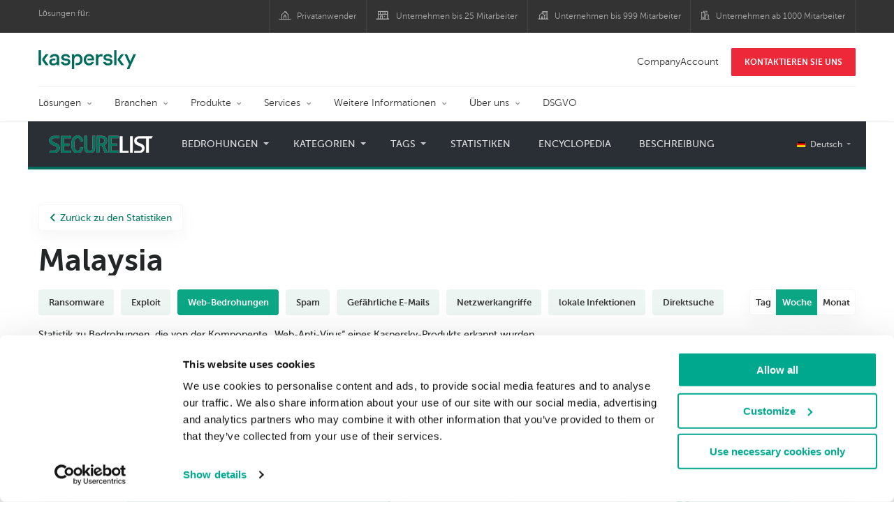

--- FILE ---
content_type: text/html; charset=UTF-8
request_url: https://statistics.securelist.com/de/country/malaysia/web-anti-virus/week
body_size: 13367
content:
<!doctype html>
<html class="no-js" lang="de" itemscope itemtype="http://schema.org/Product">
<head>
        <title>Kaspersky Labs Statistiken zu Cyberbedrohungen</title>
<meta charset="utf-8">
<meta http-equiv="X-UA-Compatible" content="IE=edge">
<meta name="viewport" content="width=device-width, initial-scale=1, maximum-scale=1.0, user-scalable=no, minimal-ui"/>
<meta name="keywords" content="Malaysia,woche,web-bedrohungen de">
<meta name="description" content="web-bedrohungen Statistiken der letzten woche in Malaysia">


<meta http-equiv="x-dns-prefetch-control" content="on">
<link rel="dns-prefetch" href="https://securelist.com/">
<link rel="preconnect" href="https://securelist.com/">


<link rel="canonical" href="https://statistics.securelist.com/de/country/malaysia/web-anti-virus/week" />
<base href="https://statistics.securelist.com/de">
<meta property="og:url" content="https://statistics.securelist.com/de/country/malaysia/web-anti-virus/week" />
<meta property="og:type" content="website" />
<meta property="og:title" content="Kaspersky Labs Statistiken zu Cyberbedrohungen" />
<meta property="og:description" content="web-bedrohungen Statistiken der letzten woche in Malaysia" />
<meta property="og:image" content="https://statistics.securelist.com/images/share.jpg" />
<meta property="og:image:width" content="1200" />
<meta property="og:image:height" content="630" />

<meta name="twitter:card" content="summary_large_image" />
<meta name="twitter:title" content="Kaspersky Labs Statistiken zu Cyberbedrohungen" />
<meta name="twitter:description" content="web-bedrohungen Statistiken der letzten woche in Malaysia" />
<meta name="twitter:image" content="https://statistics.securelist.com/images/share.jpg" />

<meta itemprop="name" content="Kaspersky Labs Statistiken zu Cyberbedrohungen" />
<meta itemprop="description" content="web-bedrohungen Statistiken der letzten woche in Malaysia" />
<meta itemprop="image" content="https://statistics.securelist.com/images/share.png" src="https://statistics.securelist.com/images/share.jpg" />

<meta name="csrf-token" content="VjPnKbx27YAWJ6Phff0HFujSb6nJBaV5yq43UF5l" />
<meta name="locale" content="de_DE">

<!--  -->
<link rel="preload" href="https://statistics.securelist.com/fonts/museosanscyrl-300.woff2" as="font" crossorigin type="font/woff2">
<link rel="preload" href="https://statistics.securelist.com/fonts/museosanscyrl-500.woff2" as="font" crossorigin type="font/woff2">
<link rel="preload" href="https://statistics.securelist.com/fonts/museosanscyrl-700.woff2" as="font" crossorigin type="font/woff2">
<link rel="preload" href="https://statistics.securelist.com/font-icons/font-icons.ttf?p3byad" as="font" crossorigin type="font/ttf">

<link rel="preload" href="https://statistics.securelist.com/css/app.css" onload="this.onload=null;this.rel='stylesheet'"/>
<link rel="preload" href="https://statistics.securelist.com/css/custom.min.css" onload="this.onload=null;this.rel='stylesheet'">

    <link rel="preload" href="https://statistics.securelist.com/vendor/amcharts/core.js" as="script" crossorigin>
    <link rel="preload" href="https://statistics.securelist.com/js/app.js" as="script" crossorigin>
    <link rel="preload" href="https://statistics.securelist.com/vendor/amcharts/geodata/worldLow.js" as="script" crossorigin>
    <link rel="preload" href="https://statistics.securelist.com/vendor/amcharts/geodata/continentsLow.js" as="script" crossorigin>
    <link rel="preload" href="https://statistics.securelist.com/vendor/amcharts/themes/animated.js" as="script" crossorigin>


<script defer src="https://statistics.securelist.com/js/modernizr-custom.js"></script>
<script defer src="https://statistics.securelist.com/js/svg4everybody.min.js"></script>
<script defer src="https://statistics.securelist.com/js/app.js"></script>
<script defer src="https://statistics.securelist.com/js/scroll-menu.js"></script>
<script defer src="https://statistics.securelist.com/js/functions.js?rev=2"></script>

    <script defer src="https://statistics.securelist.com/vendor/amcharts/core.js"></script>
    <script defer src="https://statistics.securelist.com/vendor/amcharts/maps.js"></script>
    <script defer src="https://statistics.securelist.com/vendor/amcharts/charts.js"></script>
    <script defer src="https://statistics.securelist.com/vendor/amcharts/lang/de_DE.js"></script>


    <script defer src="https://statistics.securelist.com/vendor/amcharts/charts.js"></script>
    <script defer src="https://statistics.securelist.com/vendor/amcharts/themes/animated.js"></script>

<script defer src="https://statistics.securelist.com/js/shared.js?rev=2"></script>
    <script defer src="https://statistics.securelist.com/js/chart.js"></script>
    <script defer src="https://statistics.securelist.com/js/statistics.js?rev=2"></script>

<script defer src="https://statistics.securelist.com/js/scripts.js?rev=2"></script>
<!--  -->

            <link rel="alternate" hreflang="x-default" href="https://statistics.securelist.com/country/malaysia/web-anti-virus/week" />
        <link rel="alternate" hreflang="en" href="https://statistics.securelist.com/country/malaysia/web-anti-virus/week" />
            <link rel="alternate" hreflang="ru" href="https://statistics.securelist.com/ru/country/malaysia/web-anti-virus/week" />
            <link rel="alternate" hreflang="de" href="https://statistics.securelist.com/de/country/malaysia/web-anti-virus/week" />
            <link rel="alternate" hreflang="fr" href="https://statistics.securelist.com/fr/country/malaysia/web-anti-virus/week" />
            <link rel="alternate" hreflang="it" href="https://statistics.securelist.com/it/country/malaysia/web-anti-virus/week" />
            <link rel="alternate" hreflang="es" href="https://statistics.securelist.com/es/country/malaysia/web-anti-virus/week" />
    
<!-- Favicon  -->
<link rel="apple-touch-icon" sizes="180x180" href="https://statistics.securelist.com/images/favicons/apple-touch-icon.png">
<link rel="icon" type="image/png" sizes="32x32" href="https://statistics.securelist.com/images/favicons/favicon-32x32.png">
<link rel="icon" type="image/png" sizes="16x16" href="https://statistics.securelist.com/images/favicons/favicon-16x16.png">
<link rel="manifest" href="https://statistics.securelist.com/images/favicons/site.webmanifest">
<link rel="mask-icon" href="https://statistics.securelist.com/images/favicons/safari-pinned-tab.svg" color="#5bbad5">
<meta name="msapplication-TileColor" content="#9f00a7">
<meta name="theme-color" content="#ffffff">

<link rel="stylesheet" href="https://statistics.securelist.com/css/app.css" />
<link rel="stylesheet" href="https://statistics.securelist.com/css/custom.min.css">
<script>
    var kaspersky = {};
    kaspersky.businessType = 'b2c';
    kaspersky.pageType = 'special project';
    kaspersky.platformName = 'Micro Site';
    kaspersky.siteLocale = 'de';

    var kasperskyNameProject = 'Kaspersky Securelist Statistics';
</script>

    <!-- Google Tag Manager -->
<script>(function(w,d,s,l,i){w[l]=w[l]||[];w[l].push({'gtm.start':
new Date().getTime(),event:'gtm.js'});var f=d.getElementsByTagName(s)[0],
j=d.createElement(s),dl=l!='dataLayer'?'&l='+l:'';j.async=true;j.src=
'https://www.googletagmanager.com/gtm.js?id='+i+dl;f.parentNode.insertBefore(j,f);
})(window,document,'script','dataLayer','GTM-KWK4C89');</script>
<!-- End Google Tag Manager -->

    <!-- Google Tag Manager -->
<script>(function(w,d,s,l,i){w[l]=w[l]||[];w[l].push({'gtm.start':
new Date().getTime(),event:'gtm.js'});var f=d.getElementsByTagName(s)[0],
j=d.createElement(s),dl=l!='dataLayer'?'&l='+l:'';j.async=true;j.src=
'https://www.googletagmanager.com/gtm.js?id='+i+dl;f.parentNode.insertBefore(j,f);
})(window,document,'script','dataLayer','GTM-WZ7LJ3');</script>
<!-- End Google Tag Manager -->
</head>
<body class="page-template page-template-page-statistics page-template-page-statistics-php page loaded     country-page
">
<!-- Google Tag Manager (noscript) -->
<noscript><iframe src="https://www.googletagmanager.com/ns.html?id=GTM-KWK4C89"
height="0" width="0" style="display:none;visibility:hidden"></iframe></noscript>
<!-- End Google Tag Manager (noscript) -->
    <!-- Google Tag Manager (noscript) -->
<noscript><iframe src="https://www.googletagmanager.com/ns.html?id=GTM-WZ7LJ3"
height="0" width="0" style="display:none;visibility:hidden"></iframe></noscript>
<!-- End Google Tag Manager (noscript) -->
<div id="page" class="site has-kaspersky-header">
    <div class="ksp-site-top" id="ksp-site-top">
		<div class="container">
			<nav class="site-nav">
				<div class="label">
					<p>Lösungen für:</p>
				</div>
				<ul class="site-selector" id="menu-product-menu---daily-nxgen">
					<li>
						<a class="font-icons icon-home menu-item menu-item-type-custom menu-item-object-custom menu-item-73847" href="https://www.kaspersky.de/home-security?icid=de_stat-sl_acq_ona_smm__onl_b2b_stat-securelist_prodmen_sm-team_______e94ea30088b5b67f" target="_blank">Privatanwender</a>
					</li>
					<li>
						<a class="font-icons icon-small-business menu-item menu-item-type-custom menu-item-object-custom menu-item-73848" href="https://www.kaspersky.de/small-business-security?icid=de_securelisheader_acq_ona_smm__onl_b2b_statistics_prodmen_______" target="_blank" title="font-icons icon-small-business">Unternehmen bis 25 Mitarbeiter</a>
					</li>
					<li>
						<a class="font-icons icon-medium-business menu-item menu-item-type-custom menu-item-object-custom menu-item-73849" href="https://www.kaspersky.de/small-to-medium-business-security?icid=de_securelisheader_acq_ona_smm__onl_b2b_statistics_prodmen_______" target="_blank">Unternehmen bis 999 Mitarbeiter</a>
					</li>
					<li>
						<a class="font-icons icon-enterprise menu-item menu-item-type-custom menu-item-object-custom menu-item-73850" href="https://www.kaspersky.de/enterprise-security?icid=de_securelisheader_acq_ona_smm__onl_b2b_statistics_prodmen_______" target="_blank">Unternehmen ab 1000 Mitarbeiter</a>
					</li>
				</ul>
			</nav>
		</div>
	</div>
<div class="ksp-site-header" id="ksp-site-header">
		<div class="container">
			<div class="ksp-site-title">
				<a href="https://www.kaspersky.de/?icid=de_stat-sl_acq_ona_smm__onl_b2b_stat-securelist_prodmen_sm-team_______e94ea30088b5b67f" rel="home" target="_blank" title="Kaspersky">Kaspersky <i class="kaspersky-logo"></i></a>
			</div>
			<ul class="menu-utility sticky-utility" id="menu-my-kaspersky">
				<li class="menu-item menu-item-type-custom menu-item-object-custom menu-item-73845">
					<a href="https://companyaccount.kaspersky.com?icid=de_stat-sl_acq_ona_smm__onl_b2b_stat-securelist_prodmen_sm-team_______e94ea30088b5b67f">CompanyAccount</a>
				</li>
				<li class="sticky-item sticky-xl-only button menu-item menu-item-type-custom menu-item-object-custom menu-item-73846">
					<a class="button red" href="https://www.kaspersky.de/enterprise-security/contact?icid=de_stat-sl_acq_ona_smm__onl_b2b_stat-securelist_prodmen_sm-team_______e94ea30088b5b67f">KONTAKTIEREN SIE UNS</a>
				</li>
			</ul>
			<div class="clear"></div>
			<nav class="main-nav">
				<ul class="main-menu" id="menu-corp-menu">
					<li class="dropdown mega menu-item menu-item-type-custom menu-item-object-custom menu-item-has-children menu-item-87706">
						<a href="https://www.kaspersky.de/enterprise-security?icid=de_stat-sl_acq_ona_smm__onl_b2b_stat-securelist_prodmen_sm-team_______e94ea30088b5b67f">Lösungen</a>
						<ul class="submenu">
							<li class="first featured featured-smaller menu-item menu-item-type-custom menu-item-object-custom menu-item-has-children menu-item-87715">
								<ul class="featured section-col-l-3 no-gutter">
									<li class="show-figure larger-item icon-iot-embed-security menu-item menu-item-type-custom menu-item-object-custom menu-item-73673">
										<figure>
											<a href="https://www.kaspersky.de/enterprise-security/embedded-security-internet-of-things?icid=de_stat-sl_acq_ona_smm__onl_b2b_stat-securelist_prodmen_sm-team_______e94ea30088b5b67f"><img src="https://content.kaspersky-labs.com/se/de/content/de-de/images/enterprise/new-product-icons/kl--iot--security--black--icon/kl--iot--security--black--icon.png"></a>
										</figure><a href="https://www.kaspersky.de/enterprise-security/embedded-security-internet-of-things?icid=de_stat-sl_acq_ona_smm__onl_b2b_stat-securelist_prodmen_sm-team_______e94ea30088b5b67f">Internet of Things &#038; Embedded Security</a>
										<div class="desc">
											<p>Mehr Erfahren</p>
										</div>
									</li>
									<li class="show-figure larger-item icon-hybrid-cloud-security_solutions menu-item menu-item-type-custom menu-item-object-custom menu-item-73672">
										<figure>
											<a href="https://www.kaspersky.de/enterprise-security/threat-management-defense-solution?icid=de_stat-sl_acq_ona_smm__onl_b2b_stat-securelist_prodmen_sm-team_______e94ea30088b5b67f"><img src="https://content.kaspersky-labs.com/se/com/content/en-global/images/enterprise/icons/related-solutions-icons/rs-b-ktmd/rs-b-ktmd.png"></a>
										</figure><a href="https://www.kaspersky.de/enterprise-security/threat-management-defense-solution?icid=de_stat-sl_acq_ona_smm__onl_b2b_stat-securelist_prodmen_sm-team_______e94ea30088b5b67f">Kaspersky Threat Management and Defense</a>
										<div class="desc">
											<p>Mehr Erfahren</p>
										</div>
									</li>
									<li class="show-figure larger-item icon-endpoint-security_solutions menu-item menu-item-type-custom menu-item-object-custom menu-item-73671">
										<figure>
											<a href="https://www.kaspersky.de/enterprise-security/industrial-solution?icid=de_stat-sl_acq_ona_smm__onl_b2b_stat-securelist_prodmen_sm-team_______e94ea30088b5b67f"><img src="https://content.kaspersky-labs.com/se/de/content/de-de/images/enterprise/new-product-icons/kl--industrial--cybersecurity--black--icon/kl--industrial--cybersecurity--black--icon.png"></a>
										</figure><a href="https://www.kaspersky.de/enterprise-security/industrial-solution?icid=de_stat-sl_acq_ona_smm__onl_b2b_stat-securelist_prodmen_sm-team_______e94ea30088b5b67f">Kaspersky Industrial Cybersecurity</a>
										<div class="desc">
											<p>Mehr Erfahren</p>
										</div>
									</li>
									<li class="show-figure larger-item icon-fraud-prevention menu-item menu-item-type-custom menu-item-object-custom menu-item-73676">
										<figure>
											<a href="https://www.kaspersky.de/enterprise-security/fraud-prevention?icid=de_stat-sl_acq_ona_smm__onl_b2b_stat-securelist_prodmen_sm-team_______e94ea30088b5b67f"><img src="https://content.kaspersky-labs.com/se/com/content/en-global/images/enterprise/icons/related-solutions-icons/rs-b-kfp/rs-b-kfp.png"></a>
										</figure><a href="https://www.kaspersky.de/enterprise-security/fraud-prevention?icid=de_stat-sl_acq_ona_smm__onl_b2b_stat-securelist_prodmen_sm-team_______e94ea30088b5b67f">Fraud Prevention</a>
										<div class="desc">
											<p>Mehr Erfahren</p>
										</div>
									</li>
								</ul>
							</li>
							<li>
								<ul class="regular">
									<li class="title">
										<h6>ANDERE LÖSUNGEN</h6>
									</li>
									<li class="menu-item menu-item-type-custom menu-item-object-custom menu-item-87724">
										<a href="https://www.kaspersky.de/enterprise-security/security-operations-center-soc?icid=de_stat-sl_acq_ona_smm__onl_b2b_stat-securelist_prodmen_sm-team_______e94ea30088b5b67f">Kaspersky for Security Operations Center</a>
									</li>
								</ul>
							</li>
						</ul>
					</li>
					<li class="dropdown mega menu-item menu-item-type-custom menu-item-object-custom menu-item-has-children menu-item-87706">
						<a href="https://www.kaspersky.de/enterprise-security/industries?icid=de_stat-sl_acq_ona_smm__onl_b2b_stat-securelist_prodmen_sm-team_______e94ea30088b5b67f">Branchen</a>
						<ul class="submenu">
							<li class="first featured featured-smaller menu-item menu-item-type-custom menu-item-object-custom menu-item-has-children menu-item-87578">
								<ul class="featured section-col-l-2 no-gutter">
									<li class="show-figure larger-item icon-national-cybersecurity menu-item menu-item-type-custom menu-item-object-custom menu-item-73679">
										<figure>
											<a href="https://www.kaspersky.de/enterprise-security/national-cybersecurity?icid=de_stat-sl_acq_ona_smm__onl_b2b_stat-securelist_prodmen_sm-team_______e94ea30088b5b67f"><img src="https://content.kaspersky-labs.com/se/com/content/en-global/images/enterprise/new-product-icons/kl--national--cybersecurity--black--icon/kl--national--cybersecurity--black--icon-v3.svg"></a>
										</figure><a href="https://www.kaspersky.de/enterprise-security/national-cybersecurity?icid=de_stat-sl_acq_ona_smm__onl_b2b_stat-securelist_prodmen_sm-team_______e94ea30088b5b67f">National Cybersecurity</a>
										<div class="desc">
											<p>Mehr Erfahren</p>
										</div>
									</li>
									<li class="show-figure larger-item icon-industrial-cybersecurity menu-item menu-item-type-custom menu-item-object-custom menu-item-73680">
										<figure>
											<a href="https://www.kaspersky.de/enterprise-security/industrial?icid=de_stat-sl_acq_ona_smm__onl_b2b_stat-securelist_prodmen_sm-team_______e94ea30088b5b67f"><img src="https://content.kaspersky-labs.com/se/de/content/de-de/images/enterprise/new-product-icons/kl--industrial--cybersecurity--black--icon/kl--industrial--cybersecurity--black--icon.png"></a>
										</figure><a href="https://www.kaspersky.de/enterprise-security/industrial?icid=de_stat-sl_acq_ona_smm__onl_b2b_stat-securelist_prodmen_sm-team_______e94ea30088b5b67f">Industrial Cybersecurity</a>
										<div class="desc">
											<p>Mehr Erfahren</p>
										</div>
									</li>
									<li class="show-figure larger-item icon-financial-cybersecurity menu-item menu-item-type-custom menu-item-object-custom menu-item-73681">
										<figure>
											<a href="https://www.kaspersky.de/enterprise-security/finance?icid=de_stat-sl_acq_ona_smm__onl_b2b_stat-securelist_prodmen_sm-team_______e94ea30088b5b67f"><img src="https://content.kaspersky-labs.com/se/com/content/en-global/images/enterprise/new-product-icons/kl--financial--services--cybersecurity--black--icon/kl--financial--services--cybersecurity--black--icon-v3.svg"></a>
										</figure><a href="https://www.kaspersky.de/enterprise-security/finance?icid=de_stat-sl_acq_ona_smm__onl_b2b_stat-securelist_prodmen_sm-team_______e94ea30088b5b67f">Finance Services Cybersecurity</a>
										<div class="desc">
											<p>Mehr Erfahren</p>
										</div>
									</li>
									<li class="show-figure larger-item icon-healthcare-cybersecurity menu-item menu-item-type-custom menu-item-object-custom menu-item-73682">
										<figure>
											<a href="https://www.kaspersky.de/enterprise-security/healthcare?icid=de_stat-sl_acq_ona_smm__onl_b2b_stat-securelist_prodmen_sm-team_______e94ea30088b5b67f"><img src="https://content.kaspersky-labs.com/se/com/content/en-global/images/enterprise/new-product-icons/kl--healthcare--cybersecurity--black--icon/kl--healthcare--cybersecurity--black--icon-v3.svg"></a>
										</figure><a href="https://www.kaspersky.de/enterprise-security/healthcare?icid=de_stat-sl_acq_ona_smm__onl_b2b_stat-securelist_prodmen_sm-team_______e94ea30088b5b67f">Healthcare Cybersecurity</a>
										<div class="desc">
											<p>Mehr Erfahren</p>
										</div>
									</li>
									<li class="show-figure larger-item icon-transportation-cybersecurity menu-item menu-item-type-custom menu-item-object-custom menu-item-73683">
										<figure>
											<a href="https://www.kaspersky.de/enterprise-security/transportation-cybersecurity-it-infrastructure?icid=de_stat-sl_acq_ona_smm__onl_b2b_stat-securelist_prodmen_sm-team_______e94ea30088b5b67f"><img src="https://content.kaspersky-labs.com/se/de/content/de-de/images/enterprise/new-product-icons/kl--transportation--cybersecurity--black--icon/kl--transportation--cybersecurity--black--icon.png"></a>
										</figure><a href="https://www.kaspersky.de/enterprise-security/transportation-cybersecurity-it-infrastructure?icid=de_stat-sl_acq_ona_smm__onl_b2b_stat-securelist_prodmen_sm-team_______e94ea30088b5b67f">Transportation Cybersecurity</a>
										<div class="desc">
											<p>Mehr Erfahren</p>
										</div>
									</li>
									<li class="show-figure larger-item icon-retail-cybersecurity menu-item menu-item-type-custom menu-item-object-custom menu-item-73684">
										<figure>
											<a href="https://www.kaspersky.de/enterprise-security/retail-cybersecurity?icid=de_stat-sl_acq_ona_smm__onl_b2b_stat-securelist_prodmen_sm-team_______e94ea30088b5b67f"><img src="https://content.kaspersky-labs.com/se/de/content/de-de/images/enterprise/new-product-icons/kl--retail--cybersecurity--black--icon/kl--retail--cybersecurity--black--icon.png"></a>
										</figure><a href="https://www.kaspersky.de/enterprise-security/retail-cybersecurity?icid=de_stat-sl_acq_ona_smm__onl_b2b_stat-securelist_prodmen_sm-team_______e94ea30088b5b67f">Retail Cybersecurity</a>
										<div class="desc">
											<p>Mehr Erfahren</p>
										</div>
									</li>
								</ul>
							</li>
							<li>
								<ul class="regular">
									<li class="title">
										<h6>ANDERE BRANCHEN</h6>
									</li>
									<li class="menu-item menu-item-type-custom menu-item-object-custom menu-item-87724">
										<a href="https://www.kaspersky.de/enterprise-security/telecom?icid=de_stat-sl_acq_ona_smm__onl_b2b_stat-securelist_prodmen_sm-team_______e94ea30088b5b67f">Telecom Cybersecurity</a>
									</li>
									<li class="menu-item menu-item-type-custom menu-item-object-custom menu-item-87724">
										<a href="https://www.kaspersky.de/enterprise-security/industries?icid=de_stat-sl_acq_ona_smm__onl_b2b_stat-securelist_prodmen_sm-team_______e94ea30088b5b67f">Alle Branchen</a>
									</li>
								</ul>
							</li>
						</ul>
					</li>
					<li class="dropdown mega menu-item menu-item-type-custom menu-item-object-custom menu-item-has-children menu-item-87706">
						<a href="https://www.kaspersky.de/enterprise-security/products?icid=de_stat-sl_acq_ona_smm__onl_b2b_stat-securelist_prodmen_sm-team_______e94ea30088b5b67f">Produkte</a>
						<ul class="submenu">
							<li class="first featured featured-smaller menu-item menu-item-type-custom menu-item-object-custom menu-item-has-children menu-item-87578">
								<ul class="featured section-col-l-2 no-gutter">
									<li class="show-figure larger-item icon-endpoint-security_products menu-item menu-item-type-custom menu-item-object-custom menu-item-73687">
										<figure>
											<a href="https://www.kaspersky.de/enterprise-security/endpoint?icid=de_stat-sl_acq_ona_smm__onl_b2b_stat-securelist_prodmen_sm-team_______e94ea30088b5b67f"><img src="https://content.kaspersky-labs.com/se/com/content/en-global/images/enterprise/icons/kesb--black--icon/kesb--black--icon.png"></a>
										</figure><a href="https://www.kaspersky.de/enterprise-security/endpoint?icid=de_stat-sl_acq_ona_smm__onl_b2b_stat-securelist_prodmen_sm-team_______e94ea30088b5b67f">Kaspersky Endpoint Security for Business</a>
										<div class="desc">
											<p>Mehr Erfahren</p>
										</div>
									</li>
									<li class="show-figure larger-item icon-endpoint-detection-and-response menu-item menu-item-type-custom menu-item-object-custom menu-item-73689">
										<figure>
											<a href="https://www.kaspersky.de/enterprise-security/endpoint-detection-response-edr?icid=de_stat-sl_acq_ona_smm__onl_b2b_stat-securelist_prodmen_sm-team_______e94ea30088b5b67f"><img src="https://content.kaspersky-labs.com/se/com/content/en-global/images/enterprise/new-product-icons/k-endpoint-detection-and-response-expert-black/k-endpoint-detection-and-response-expert-black.png"></a>
										</figure><a href="https://www.kaspersky.de/enterprise-security/endpoint-detection-response-edr?icid=de_stat-sl_acq_ona_smm__onl_b2b_stat-securelist_prodmen_sm-team_______e94ea30088b5b67f">Kaspersky EDR Expert</a>
										<div class="desc">
											<p>Mehr Erfahren</p>
										</div>
									</li>
									<li class="show-figure larger-item icon-hybrid-cloud-security_products menu-item menu-item-type-custom menu-item-object-custom menu-item-73690">
										<figure>
											<a href="https://www.kaspersky.de/enterprise-security/edr-security-software-solution?icid=de_stat-sl_acq_ona_smm__onl_b2b_stat-securelist_prodmen_sm-team_______e94ea30088b5b67f"><img src="https://content.kaspersky-labs.com/se/com/content/en-global/images/enterprise/new-product-icons/kl--endpoint--detection--and--response--black--icon/kl--endpoint--detection--and--response--black--icon.png"></a>
										</figure><a href="https://www.kaspersky.de/enterprise-security/edr-security-software-solution?icid=de_stat-sl_acq_ona_smm__onl_b2b_stat-securelist_prodmen_sm-team_______e94ea30088b5b67f">Kaspersky EDR Optimum</a>
										<div class="desc">
											<p>Mehr Erfahren</p>
										</div>
									</li>
									<li class="show-figure larger-item icon-anti-targeted-attack-platform menu-item menu-item-type-custom menu-item-object-custom menu-item-73691">
										<figure>
											<a href="https://www.kaspersky.de/enterprise-security/anti-targeted-attack-platform?icid=de_stat-sl_acq_ona_smm__onl_b2b_stat-securelist_prodmen_sm-team_______e94ea30088b5b67f"><img src="https://content.kaspersky-labs.com/se/com/content/en-global/images/enterprise/icons/related-solutions-icons/rs-b-kata/rs-b-kata.png"></a>
										</figure><a href="https://www.kaspersky.de/enterprise-security/anti-targeted-attack-platform?icid=de_stat-sl_acq_ona_smm__onl_b2b_stat-securelist_prodmen_sm-team_______e94ea30088b5b67f">Kaspersky Anti Targeted Attack Platform</a>
										<div class="desc">
											<p>Mehr Erfahren</p>
										</div>
									</li>
									<li class="show-figure larger-item icon-private-security-network menu-item menu-item-type-custom menu-item-object-custom menu-item-73692">
										<figure>
											<a href="https://www.kaspersky.de/enterprise-security/managed-detection-and-response?icid=de_stat-sl_acq_ona_smm__onl_b2b_stat-securelist_prodmen_sm-team_______e94ea30088b5b67f"><img src="https://content.kaspersky-labs.com/se/com/content/en-global/images/enterprise/new-product-icons/kl--managed--protection--black--icon/kl--managed--protection--black--icon.png"></a>
										</figure><a href="https://www.kaspersky.de/enterprise-security/managed-detection-and-response?icid=de_stat-sl_acq_ona_smm__onl_b2b_stat-securelist_prodmen_sm-team_______e94ea30088b5b67f">Kaspersky Managed Detection and Response</a>
										<div class="desc">
											<p>Mehr Erfahren</p>
										</div>
									</li>
									<li class="show-figure larger-item icon-embedded-systems-security menu-item menu-item-type-custom menu-item-object-custom menu-item-73693">
										<figure>
											<a href="https://www.kaspersky.de/enterprise-security/cloud-security?icid=de_stat-sl_acq_ona_smm__onl_b2b_stat-securelist_prodmen_sm-team_______e94ea30088b5b67f"><img src="https://content.kaspersky-labs.com/se/com/content/en-global/images/enterprise/new-product-icons/kl--hybrid--cloud--security--for--aws--black--icon/kl--hybrid--cloud--security--for--aws--black--icon.png"></a>
										</figure><a href="https://www.kaspersky.de/enterprise-security/cloud-security?icid=de_stat-sl_acq_ona_smm__onl_b2b_stat-securelist_prodmen_sm-team_______e94ea30088b5b67f">Kaspersky Hybrid Cloud Security</a>
										<div class="desc">
											<p>Mehr Erfahren</p>
										</div>
									</li>
									<li class="show-figure larger-item icon-mail-server-security menu-item menu-item-type-custom menu-item-object-custom menu-item-73694">
										<figure>
											<a href="https://www.kaspersky.de/enterprise-security/industrial-cybersecurity?icid=de_stat-sl_acq_ona_smm__onl_b2b_stat-securelist_prodmen_sm-team_______e94ea30088b5b67f"><img src="https://content.kaspersky-labs.com/se/de/content/de-de/images/enterprise/new-product-icons/kl--industrial--cybersecurity--black--icon/kl--industrial--cybersecurity--black--icon.png"></a>
										</figure><a href="https://www.kaspersky.de/enterprise-security/industrial-cybersecurity?icid=de_stat-sl_acq_ona_smm__onl_b2b_stat-securelist_prodmen_sm-team_______e94ea30088b5b67f">Kaspersky Industrial CyberSecurity</a>
										<div class="desc">
											<p>Mehr Erfahren</p>
										</div>
									</li>
								</ul>
							</li>
							<li>
								<ul class="regular">
									<li class="title">
										<h6>ANDERE SERVICES</h6>
									</li>
									<li class="menu-item menu-item-type-custom menu-item-object-custom menu-item-87724">
										<a href="https://www.kaspersky.de/enterprise-security/mail-server-security?icid=de_stat-sl_acq_ona_smm__onl_b2b_stat-securelist_prodmen_sm-team_______e94ea30088b5b67f">Kaspersky Security for Mail Server</a>
									</li>
									<li class="menu-item menu-item-type-custom menu-item-object-custom menu-item-87724">
										<a href="https://www.kaspersky.de/enterprise-security/internet-gateway?icid=de_stat-sl_acq_ona_smm__onl_b2b_stat-securelist_prodmen_sm-team_______e94ea30088b5b67f">Kaspersky Security for Internet Gateway</a>
									</li>
									<li class="menu-item menu-item-type-custom menu-item-object-custom menu-item-87724">
										<a href="https://www.kaspersky.de/enterprise-security/embedded-systems?icid=de_stat-sl_acq_ona_smm__onl_b2b_stat-securelist_prodmen_sm-team_______e94ea30088b5b67f">Kaspersky Embedded Systems Security</a>
									</li>
									<li class="menu-item menu-item-type-custom menu-item-object-custom menu-item-87724">
										<a href="https://www.kaspersky.de/enterprise-security/products?icid=de_stat-sl_acq_ona_smm__onl_b2b_stat-securelist_prodmen_sm-team_______e94ea30088b5b67f">Alle Produkte</a>
									</li>
								</ul>
							</li>
						</ul>
					</li>
					<li class="dropdown mega menu-item menu-item-type-custom menu-item-object-custom menu-item-has-children menu-item-87706">
						<a href="https://www.kaspersky.de/enterprise-security/services?icid=de_stat-sl_acq_ona_smm__onl_b2b_stat-securelist_prodmen_sm-team_______e94ea30088b5b67f">Services</a>
						<ul class="submenu">
							<li class="first featured featured-smaller menu-item menu-item-type-custom menu-item-object-custom menu-item-has-children menu-item-87578">
								<ul class="featured section-col-l-2 no-gutter">
									<li class="show-figure larger-item icon-cybersecurity-services menu-item menu-item-type-custom menu-item-object-custom menu-item-73700">
										<figure>
											<a href="https://www.kaspersky.de/enterprise-security/cybersecurity-services?icid=de_stat-sl_acq_ona_smm__onl_b2b_stat-securelist_prodmen_sm-team_______e94ea30088b5b67f"><img src="https://content.kaspersky-labs.com/se/de/content/de-de/images/enterprise/new-product-icons/kl--cybersecurity--services--black--icon/kl--cybersecurity--services--black--icon.png"></a>
										</figure><a href="https://www.kaspersky.de/enterprise-security/cybersecurity-services?icid=de_stat-sl_acq_ona_smm__onl_b2b_stat-securelist_prodmen_sm-team_______e94ea30088b5b67f">Kaspersky Cybersecurity Services</a>
										<div class="desc">
											<p>Mehr Erfahren</p>
										</div>
									</li>
									<li class="show-figure larger-item icon-security-awareness menu-item menu-item-type-custom menu-item-object-custom menu-item-73701">
										<figure>
											<a href="https://www.kaspersky.de/enterprise-security/security-awareness?icid=de_stat-sl_acq_ona_smm__onl_b2b_stat-securelist_prodmen_sm-team_______e94ea30088b5b67f"><img src="https://content.kaspersky-labs.com/se/de/content/de-de/images/enterprise/new-product-icons/kl--security--awareness--black--icon/kl--security--awareness--black--icon.png"></a>
										</figure><a href="https://www.kaspersky.de/enterprise-security/security-awareness?icid=de_stat-sl_acq_ona_smm__onl_b2b_stat-securelist_prodmen_sm-team_______e94ea30088b5b67f">Kaspersky Security Awareness</a>
										<div class="desc">
											<p>Mehr Erfahren</p>
										</div>
									</li>
									<li class="show-figure larger-item icon-premium-support menu-item menu-item-type-custom menu-item-object-custom menu-item-73702">
										<figure>
											<a href="https://www.kaspersky.de/enterprise-security/premium-support?icid=de_stat-sl_acq_ona_smm__onl_b2b_stat-securelist_prodmen_sm-team_______e94ea30088b5b67f"><img src="https://content.kaspersky-labs.com/se/de/content/de-de/images/enterprise/new-product-icons/kl--premium--support--and--professional--services--black--icon/kl--premium--support--and--professional--services--black--icon.png"></a>
										</figure><a href="https://www.kaspersky.de/enterprise-security/premium-support?icid=de_stat-sl_acq_ona_smm__onl_b2b_stat-securelist_prodmen_sm-team_______e94ea30088b5b67f">Kaspersky Premium Support</a>
										<div class="desc">
											<p>Mehr Erfahren</p>
										</div>
									</li>
									<li class="show-figure larger-item icon-professional-services menu-item menu-item-type-custom menu-item-object-custom menu-item-73706">
										<figure>
											<a href="https://www.kaspersky.de/enterprise-security/threat-intelligence?icid=de_stat-sl_acq_ona_smm__onl_b2b_stat-securelist_prodmen_sm-team_______e94ea30088b5b67f"><img src="https://content.kaspersky-labs.com/se/com/content/en-global/images/enterprise/new-product-icons/kl--managed--protection--black--icon/kl--managed--protection--black--icon.png"></a>
										</figure><a href="https://www.kaspersky.de/enterprise-security/threat-intelligence?icid=de_stat-sl_acq_ona_smm__onl_b2b_stat-securelist_prodmen_sm-team_______e94ea30088b5b67f">Kaspersky Threat Intelligence</a>
										<div class="desc">
											<p>Mehr Erfahren</p>
										</div>
									</li>
									<li class="show-figure larger-item icon-security-assessment menu-item menu-item-type-custom menu-item-object-custom menu-item-73707">
										<figure>
											<a href="https://www.kaspersky.de/enterprise-security/managed-detection-and-response?icid=de_stat-sl_acq_ona_smm__onl_b2b_stat-securelist_prodmen_sm-team_______e94ea30088b5b67f"><img src="https://content.kaspersky-labs.com/se/com/content/en-global/images/enterprise/new-product-icons/kl--managed--protection--black--icon/kl--managed--protection--black--icon.png"></a>
										</figure><a href="https://www.kaspersky.de/enterprise-security/managed-detection-and-response?icid=de_stat-sl_acq_ona_smm__onl_b2b_stat-securelist_prodmen_sm-team_______e94ea30088b5b67f">Kaspersky Managed Detection and Response</a>
										<div class="desc">
											<p>Mehr Erfahren</p>
										</div>
									</li>
									<li class="show-figure larger-item icon-threat-hunting menu-item menu-item-type-custom menu-item-object-custom menu-item-73704">
										<figure>
											<a href="https://www.kaspersky.de/enterprise-security/targeted-attack-discovery?icid=de_stat-sl_acq_ona_smm__onl_b2b_stat-securelist_prodmen_sm-team_______e94ea30088b5b67f"><img src="https://content.kaspersky-labs.com/se/com/content/en-global/images/enterprise/new-product-icons/kl--targeted--attack-----discovery--black--icon/kl--targeted--attack-----discovery--black--icon.png"></a>
										</figure><a href="https://www.kaspersky.de/enterprise-security/targeted-attack-discovery?icid=de_stat-sl_acq_ona_smm__onl_b2b_stat-securelist_prodmen_sm-team_______e94ea30088b5b67f">Kaspersky Targeted Attack Discovery</a>
										<div class="desc">
											<p>Mehr Erfahren</p>
										</div>
									</li>
								</ul>
							</li>
							<li>
								<ul class="regular">
									<li class="title">
										<h6>ANDERE SERVICES</h6>
									</li>
									<li class="menu-item menu-item-type-custom menu-item-object-custom menu-item-87724">
										<a href="https://www.kaspersky.de/enterprise-security/professional-services?icid=de_stat-sl_acq_ona_smm__onl_b2b_stat-securelist_prodmen_sm-team_______e94ea30088b5b67f">Kaspersky Professional Services</a>
									</li>
									<li class="menu-item menu-item-type-custom menu-item-object-custom menu-item-87724">
										<a href="https://www.kaspersky.de/enterprise-security/incident-response?icid=de_stat-sl_acq_ona_smm__onl_b2b_stat-securelist_prodmen_sm-team_______e94ea30088b5b67f">Kaspersky Incident Response</a>
									</li>
									<li class="menu-item menu-item-type-custom menu-item-object-custom menu-item-87724">
										<a href="https://www.kaspersky.de/enterprise-security/cyber-security-training?icid=de_stat-sl_acq_ona_smm__onl_b2b_stat-securelist_prodmen_sm-team_______e94ea30088b5b67f">Kaspersky Cybersecurity Training</a>
									</li>
									<li class="menu-item menu-item-type-custom menu-item-object-custom menu-item-87724">
										<a href="https://www.kaspersky.de/enterprise-security/adaptive-online-awareness-training?icid=de_stat-sl_acq_ona_smm__onl_b2b_stat-securelist_prodmen_sm-team_______e94ea30088b5b67f">Kaspersky Adaptive Online Training</a>
									</li>
									<li class="menu-item menu-item-type-custom menu-item-object-custom menu-item-87724">
										<a href="https://www.kaspersky.de/enterprise-security/services?icid=de_stat-sl_acq_ona_smm__onl_b2b_stat-securelist_prodmen_sm-team_______e94ea30088b5b67f">Alle Services</a>
									</li>
								</ul>
							</li>
						</ul>
					</li>
					<li class="dropdown menu-item menu-item-type-custom menu-item-object-custom menu-item-has-children menu-item-73709">
						<a href="https://www.kaspersky.de/enterprise-security/resources?icid=de_stat-sl_acq_ona_smm__onl_b2b_stat-securelist_prodmen_sm-team_______e94ea30088b5b67f">Weitere Informationen</a>
						<ul class="submenu">
							<li class="menu-item menu-item-type-custom menu-item-object-custom menu-item-73710">
								<a href="https://www.kaspersky.de/enterprise-security/resources/case-studies?icid=de_stat-sl_acq_ona_smm__onl_b2b_stat-securelist_prodmen_sm-team_______e94ea30088b5b67f">Anwenderberichte</a>
							</li>
							<li class="menu-item menu-item-type-custom menu-item-object-custom menu-item-73711">
								<a href="https://www.kaspersky.de/enterprise-security/resources/white-papers?icid=de_stat-sl_acq_ona_smm__onl_b2b_stat-securelist_prodmen_sm-team_______e94ea30088b5b67f">Whitepaper</a>
							</li>
							<li class="menu-item menu-item-type-custom menu-item-object-custom menu-item-73712">
								<a href="https://www.kaspersky.de/enterprise-security/resources/data-sheets?icid=de_stat-sl_acq_ona_smm__onl_b2b_stat-securelist_prodmen_sm-team_______e94ea30088b5b67f">Datenblätter</a>
							</li>
							<li class="menu-item menu-item-type-custom menu-item-object-custom menu-item-73712">
								<a href="https://www.kaspersky.com/MITRE?icid=de_stat-sl_acq_ona_smm__onl_b2b_stat-securelist_prodmen_sm-team_______e94ea30088b5b67f">MITRE ATT&#038;CK</a>
							</li>
						</ul>
					</li>
					<li class="dropdown menu-item menu-item-type-custom menu-item-object-custom menu-item-has-children menu-item-73709">
						<a href="https://www.kaspersky.de/about?icid=de_stat-sl_acq_ona_smm__onl_b2b_stat-securelist_prodmen_sm-team_______e94ea30088b5b67f">Über uns</a>
						<ul class="submenu">
							<li class="menu-item menu-item-type-custom menu-item-object-custom menu-item-73710">
								<a href="https://www.kaspersky.de/about/transparency?icid=de_stat-sl_acq_ona_smm__onl_b2b_stat-securelist_prodmen_sm-team_______e94ea30088b5b67f">Wie wir arbeiten</a>
							</li>
							<li class="menu-item menu-item-type-custom menu-item-object-custom menu-item-73711">
								<a href="https://www.kaspersky.de/about/press-releases?icid=de_stat-sl_acq_ona_smm__onl_b2b_stat-securelist_prodmen_sm-team_______e94ea30088b5b67f">Pressemitteilungen</a>
							</li>
							<li class="menu-item menu-item-type-custom menu-item-object-custom menu-item-73712">
								<a href="https://press.kaspersky.com/?icid=de_stat-sl_acq_ona_smm__onl_b2b_stat-securelist_prodmen_sm-team_______e94ea30088b5b67f">Pressecenter</a>
							</li>
							<li class="menu-item menu-item-type-custom menu-item-object-custom menu-item-73712">
								<a href="https://careers.kaspersky.com/?icid=de_stat-sl_acq_ona_smm__onl_b2b_stat-securelist_prodmen_sm-team_______e94ea30088b5b67f">Karriere</a>
							</li>
							<li class="menu-item menu-item-type-custom menu-item-object-custom menu-item-73712">
								<a href="https://www.kaspersky.com/about/sponsorships/?icid=de_stat-sl_acq_ona_smm__onl_b2b_stat-securelist_prodmen_sm-team_______e94ea30088b5b67f">Sponsorships</a>
							</li>
							<li class="menu-item menu-item-type-custom menu-item-object-custom menu-item-73712">
								<a href="https://www.kaspersky.de/about/contact?icid=de_stat-sl_acq_ona_smm__onl_b2b_stat-securelist_prodmen_sm-team_______e94ea30088b5b67f">Kontakt</a>
							</li>
						</ul>
					</li>
					<li class="menu-item menu-item-type-custom menu-item-object-custom menu-item-73714">
						<a href="https://www.kaspersky.de/gdpr?icid=de_stat-sl_acq_ona_smm__onl_b2b_stat-securelist_prodmen_sm-team_______e94ea30088b5b67f">DSGVO</a>
					</li>
				</ul>
			</nav>
		</div>
	</div>
<header class="site-header" id="masthead" role="banner">
		<div class="mobile-nav-backdrop"></div>
		<div class="main-container">
			<div class="menu-button menu-button--ksp">
				<span>Menu</span>
			</div>
			<h2 class="site-title" title="">Securelist</h2>
			<div class="header-utility">
				<!--                    <div class="inside-col-1 left">                                             </div>                  -->
            <div class="header-lang">
                <span class="header-lang-label">
                    <div class="flag flag--germany"></div>
                    Deutsch
                </span>
					<ul class="menu-lang">
						<li>
							<a href="https://statistics.securelist.com" hreflang="x-default" rel="alternate" title="Securelist English">
							<div class="flag flag--english"></div>English</a>
						</li>
						<li>
							<a href="https://statistics.securelist.com/ru" hreflang="ru" rel="alternate" title="Securelist Pусский">
							<div class="flag flag--russia"></div>Pусский</a>
						</li>
						<li>
							<a href="https://statistics.securelist.com/de" hreflang="de" rel="alternate" title="Securelist Deutsch">
							<div class="flag flag--germany"></div>Deutsch</a>
						</li>
						<li>
							<a href="https://statistics.securelist.com/fr" hreflang="fr" rel="alternate" title="Securelist Français">
							<div class="flag flag--france"></div>Français</a>
						</li>
						<li>
							<a href="https://statistics.securelist.com/it" hreflang="it" rel="alternate" title="Securelist Italiano">
							<div class="flag flag--italy"></div>Italiano</a>
						</li>
						<li>
							<a href="https://statistics.securelist.com/es" hreflang="es" rel="alternate" title="Securelist Español">
							<div class="flag flag--spain"></div>Español</a>
						</li>
						<li></li>
					</ul>
				</div>
				<div class="header-search">
					<div class="header-search-button-wrap"></div>
					<div class="header-search-form">
						<form action="https://de.securelist.com" class="searchform" method="get" role="search">
							<fieldset>
								<input class="search" name="s" onblur="if(this.value=='')this.value=this.defaultValue;" onfocus="if(this.value==this.defaultValue)this.value='';" type="text" value="Suche"> <input alt="Search" class="form-button" type="submit">
							</fieldset>
						</form>
					</div>
				</div><!-- /header-search -->
			</div>
			<div class="header-main-nav">
				<nav class="primary-navigation navigation" role="navigation">
					<div class="menu-primary-container">
						<ul class="menu main-menu menu-primary" id="menu-primary">
							<li class="menu-item-threats menu-item menu-item-type-custom menu-item-object-custom menu-item-has-children menu-item-58103" id="menu-item-58103">
								<a>Bedrohungen</a>
								<ul class="sub-menu">
									<li class="topic-item detected menu-item menu-item-type-custom menu-item-object-custom menu-item-58126" id="menu-item-58126">
										<a href="https://encyclopedia.kaspersky.de/knowledge/detected-objects/"><span class="ico-entdeckte-objekte"></span>Entdeckte Objekte</a>
									</li>
									<li class="topic-item spam menu-item menu-item-type-custom menu-item-object-custom menu-item-58127" id="menu-item-58127">
										<a href="https://encyclopedia.kaspersky.de/knowledge/spam-and-phishing/"><span class="ico-spam-und-phishing"></span>Spam und Phishing</a>
									</li>
									<li class="topic-item vulnerabilities menu-item menu-item-type-custom menu-item-object-custom menu-item-58128" id="menu-item-58128">
										<a href="https://encyclopedia.kaspersky.de/knowledge/vulnerabilities-and-hackers/"><span class="ico-sicherheitsluecken-und-hacker"></span>Sicherheitslücken und Hacker</a>
									</li>
								</ul>
							</li>
							<li class="menu-item-categories menu-item menu-item-type-custom menu-item-object-custom menu-item-has-children menu-item-58104" id="menu-item-58104">
								<a>Kategorien</a>
								<ul class="sub-menu">
									<li class="menu-item menu-item-type-taxonomy menu-item-object-category menu-item-58118" id="menu-item-58118">
										<a href="https://de.securelist.com/all?category=15">Veranstaltungen</a>
									</li>
									<li class="menu-item menu-item-type-taxonomy menu-item-object-category menu-item-58119" id="menu-item-58119">
										<a href="https://de.securelist.com/all?category=16">Ereignisse</a>
									</li>
									<li class="menu-item menu-item-type-taxonomy menu-item-object-category menu-item-58120" id="menu-item-58120">
										<a href="https://de.securelist.com/all?category=17">Meinungen</a>
									</li>
									<li class="menu-item menu-item-type-taxonomy menu-item-object-category menu-item-58121" id="menu-item-58121">
										<a href="https://de.securelist.com/all?category=18">Analysen</a>
									</li>
									<li class="menu-item menu-item-type-taxonomy menu-item-object-category menu-item-58132" id="menu-item-58132">
										<a href="https://de.securelist.com/all?category=22">Security Bulletin</a>
									</li>
									<li class="menu-item menu-item-type-taxonomy menu-item-object-category menu-item-58122" id="menu-item-58122">
										<a href="https://de.securelist.com/all?category=19">Spam-Test</a>
									</li>
									<li class="menu-item menu-item-type-taxonomy menu-item-object-category menu-item-58123" id="menu-item-58123">
										<a href="https://de.securelist.com/all?category=20">Virus Watch</a>
									</li>
									<li class="website-archive menu-item menu-item-type-post_type menu-item-object-page menu-item-58133" id="menu-item-58133">
										<a href="https://de.securelist.com/all/">Webseiten-Archiv</a>
									</li>
								</ul>
							</li>
							<li class="menu-item-tags menu-item menu-item-type-custom menu-item-object-custom menu-item-has-children menu-item-58110" id="menu-item-58110">
								<a>Tags</a>
								<ul class="sub-menu">
									<li class="menu-item menu-item-type-taxonomy menu-item-object-post_tag menu-item-58114" id="menu-item-58114">
										<a href="https://de.securelist.com/all?tag=12">Social Engineering</a>
									</li>
									<li class="show-all-tags menu-item menu-item-type-post_type menu-item-object-page menu-item-58111" id="menu-item-58111">
										<a href="https://de.securelist.com/tags/">Alle Tags anzeigen</a>
									</li>
								</ul>
							</li>
							<li class="menu-item menu-item-type-custom menu-item-object-custom menu-item-73990" id="menu-item-73990">
								<a href="https://statistics.securelist.com/de" rel="noopener noreferrer" target="_blank">Statistiken</a>
							</li>
							<li class="menu-item menu-item-type-custom menu-item-object-custom menu-item-73527" id="menu-item-73527">
								<a href="https://encyclopedia.kaspersky.de/" rel="noopener noreferrer" target="_blank">Encyclopedia</a>
							</li>
							<li class="menu-item menu-item-type-custom menu-item-object-custom menu-item-71812" id="menu-item-71812">
								<a href="https://threats.kaspersky.com/" rel="noopener noreferrer" target="_blank">Beschreibung</a>
							</li>
						</ul>
					</div>
				</nav><!-- #site-navigation -->
			</div>
		</div>
		<div class="main-container">
			<div class="header-main-nav header-main-nav--mobile">
				<nav class="mobile-nav" data-back="Back">
					<div class="mobile-navigation__tabs mobile-nav-tabs">
						<ul class="mobile-nav-tabs__list">
							<li class="mobile-nav-tabs__item"><span>Privatanwender</span></li>
							<li class="mobile-nav-tabs__item"><span>Unternehmen</span></li>
							<li class="mobile-nav-tabs__item"><span>Securelist</span></li>
							<li class="mobile-nav-tabs__item"><span>Partner</span></li>
							<li class="mobile-nav-tabs__item"><span>Über uns</span></li>
						</ul>
					</div>
					<div class="mobile-navigation__tabs-content mobile-nav-tabs-content">
						<div class="mobile-nav-tabs-content__item">
							<dl class="mobile-nav-collapse">
								<dt class="mobile-nav-collapse__header">Sicherheitslösungen</dt>
								<dd class="mobile-nav-collapse__body">
									<ul class="mobile-nav-menu">
										<li class="mobile-nav-menu__item">
											<a class="mobile-nav-menu__link mobile-nav-link" href="https://www.kaspersky.de/premium?icid=de_stat-sl_acq_ona_smm__onl_b2b_stat-securelist_prodmen_sm-team_______e94ea30088b5b67f"><span class="mobile-nav-link__label">PREMIUM-SCHUTZ</span> <span class="mobile-nav-link__text">Kaspersky Premium</span> <span class="mobile-nav-link__description">Umfassender Schutz für Ihre Geräte, Ihre Online-Privatsphäre und Ihre Identität</span></a>
										</li>
										<li class="mobile-nav-menu__item">
											<a class="mobile-nav-menu__link mobile-nav-link" href="https://www.kaspersky.de/plus?icid=de_stat-sl_acq_ona_smm__onl_b2b_stat-securelist_prodmen_sm-team_______e94ea30088b5b67f"><span class="mobile-nav-link__label">ERWEITERTER SCHUTZ</span> <span class="mobile-nav-link__text">Kaspersky Plus</span> <span class="mobile-nav-link__description">Sicherheit, Leistung und Datenschutzfunktionen in einer einzigen App vereint</span></a>
										</li>
										<li class="mobile-nav-menu__item">
											<a class="mobile-nav-menu__link mobile-nav-link" href="https://www.kaspersky.de/standard?icid=de_stat-sl_acq_ona_smm__onl_b2b_stat-securelist_prodmen_sm-team_______e94ea30088b5b67f"><span class="mobile-nav-link__label">STANDARD-SCHUTZ</span> <span>Kaspersky Standard</span> <span class="mobile-nav-link__description">Mehr Schutz bei gleichzeitig gesteigerter Geräteleistung</span></a>
										</li>
										<li class="mobile-nav-menu__item">
											<a class="mobile-nav-menu__link mobile-nav-link mobile-nav-link_simply" href="https://www.kaspersky.de/home-security?icid=de_stat-sl_acq_ona_smm__onl_b2b_stat-securelist_prodmen_sm-team_______e94ea30088b5b67f">Alle Lösungen anzeigen</a>
										</li>
									</ul>
								</dd>
								<dt class="mobile-nav-collapse__header">Privatsphäre und Kindersicherung</dt>
								<dd class="mobile-nav-collapse__body">
									<ul class="mobile-nav-menu">
										<li class="mobile-nav-menu__item">
											<a class="mobile-nav-menu__link mobile-nav-link" href="https://www.kaspersky.de/safe-kids?icid=de_stat-sl_acq_ona_smm__onl_b2b_stat-securelist_prodmen_sm-team_______e94ea30088b5b67f"><span class="mobile-nav-link__label">KINDERSICHERUNG</span> <span>Kaspersky Safe Kids</span> <span class="mobile-nav-link__description">Flexible Optionen für die Kindersicherung und GPS-Tracker für Ihre Kinder</span></a>
										</li>
										<li class="mobile-nav-menu__item">
											<a class="mobile-nav-menu__link mobile-nav-link" href="https://www.kaspersky.de/vpn-secure-connection?icid=de_stat-sl_acq_ona_smm__onl_b2b_stat-securelist_prodmen_sm-team_______e94ea30088b5b67f"><span class="mobile-nav-link__label">VPN</span> <span>Kaspersky VPN Secure Connection</span> <span class="mobile-nav-link__description">Privates und sicheres VPN, ohne Kompromisse bei der Geschwindigkeit</span></a>
										</li>
										<li class="mobile-nav-menu__item">
											<a class="mobile-nav-menu__link mobile-nav-link" href="https://www.kaspersky.de/password-manager?icid=de_stat-sl_acq_ona_smm__onl_b2b_stat-securelist_prodmen_sm-team_______e94ea30088b5b67f">PASSWORT-SCHUTZ <span>Kaspersky Password Manager</span> <span class="mobile-nav-link__description">Sicherer Speicher für Ihre Passwörter und Dokumente</span></a>
										</li>
									</ul>
								</dd>
							</dl>
							<ul class="mobile-nav-menu">
								<li class="mobile-nav-menu__item">
									<a class="mobile-nav-menu__link mobile-nav-link mobile-nav-link_simply" href="https://www.kaspersky.de/renewal-center/home?icid=de_stat-sl_acq_ona_smm__onl_b2b_stat-securelist_prodmen_sm-team_______e94ea30088b5b67f">Lizenz verlängern</a>
								</li>
								<li class="mobile-nav-menu__item">
									<a class="mobile-nav-menu__link mobile-nav-link mobile-nav-link_simply" href="https://support.kaspersky.com/de?icid=de_stat-sl_acq_ona_smm__onl_b2b_stat-securelist_prodmen_sm-team_______e94ea30088b5b67f">Support</a>
								</li>
								<li class="mobile-nav-menu__item">
									<a class="mobile-nav-menu__link mobile-nav-link mobile-nav-link_simply" href="https://www.kaspersky.de/downloads?icid=de_stat-sl_acq_ona_smm__onl_b2b_stat-securelist_prodmen_sm-team_______e94ea30088b5b67f">Testversionen und Downloads</a>
								</li>
							</ul>
						</div>
						<div class="mobile-nav-tabs-content__item">
							<ul class="mobile-nav-menu">
								<li class="mobile-nav-menu__item mobile-nav-menu__item_line">
									<a class="mobile-nav-menu__link mobile-nav-link" href="https://www.kaspersky.de/small-business-security?icid=de_stat-sl_acq_ona_smm__onl_b2b_stat-securelist_prodmen_sm-team_______e94ea30088b5b67f"><span>Kleine Unternehmen</span> <span class="mobile-nav-link__description">1-50 Mitarbeiter</span></a>
								</li>
								<li class="mobile-nav-menu__item mobile-nav-menu__item_line">
									<a class="mobile-nav-menu__link mobile-nav-link" href="https://www.kaspersky.de/small-to-medium-business-security?icid=de_stat-sl_acq_ona_smm__onl_b2b_stat-securelist_prodmen_sm-team_______e94ea30088b5b67f"><span>Mittlere Unternehmen</span> <span class="mobile-nav-link__description">51-999 Mitarbeiter</span></a>
								</li>
								<li class="mobile-nav-menu__item mobile-nav-menu__item_line">
									<a class="mobile-nav-menu__link mobile-nav-link" href="https://www.kaspersky.de/enterprise-security?icid=de_stat-sl_acq_ona_smm__onl_b2b_stat-securelist_prodmen_sm-team_______e94ea30088b5b67f"><span>Großunternehmen</span> <span class="mobile-nav-link__description">Mehr als 1000 Mitarbeiter</span></a>
								</li>
							</ul>
						</div>
						<div class="mobile-nav-tabs-content__item">
							<ul class="mobile-nav-menu">
								<li class="mobile-nav-menu__item mobile-nav-menu__item_line">
									<a class="mobile-nav-link" href="https://securelist.com/?icid=de_stat-sl_acq_ona_smm__onl_b2b_stat-securelist_prodmen_sm-team_______e94ea30088b5b67f&utm_source=Statistics&utm_medium=sm-project&utm_campaign=dach_stat-sl_ar0060&utm_content=header&utm_term=dach_Statistics_organic_60d86mdvcvwc2zv" target="_blank">Securelist</a>
								</li>
								<li class="mobile-nav-menu__item mobile-nav-menu__item_line">
									<a class="mobile-nav-link" href="https://encyclopedia.kaspersky.de/?icid=de_stat-sl_acq_ona_smm__onl_b2b_stat-securelist_prodmen_sm-team_______e94ea30088b5b67f&utm_source=Statistics&utm_medium=sm-project&utm_campaign=dach_stat-sl_ar0060&utm_content=header&utm_term=dach_Statistics_organic_60d86mdvcvwc2zv" target="_blank">Encyclopedia</a>
								</li>
								<li class="mobile-nav-menu__item mobile-nav-menu__item_line">
									<a class="mobile-nav-link" href="https://threats.kaspersky.com/?icid=de_stat-sl_acq_ona_smm__onl_b2b_stat-securelist_prodmen_sm-team_______e94ea30088b5b67f&utm_source=Statistics&utm_medium=sm-project&utm_campaign=dach_stat-sl_ar0060&utm_content=header&utm_term=dach_Statistics_organic_60d86mdvcvwc2zv" target="_blank">Descriptions</a>
								</li>
							</ul>
						</div>
						<div class="mobile-nav-tabs-content__item">
							<ul class="mobile-nav-menu">
								<li class="mobile-nav-menu__item mobile-nav-menu__item_line">
									<a class="mobile-nav-link" href="https://partnersearch.kaspersky.com/?b2b&locale=de?icid=de_stat-sl_acq_ona_smm__onl_b2b_stat-securelist_prodmen_sm-team_______e94ea30088b5b67f" target="_blank">Partner finden</a>
								</li>
								<li class="mobile-nav-menu__item mobile-nav-menu__item_line">
									<a class="mobile-nav-link" href="https://www.kaspersky.de/partners?icid=de_stat-sl_acq_ona_smm__onl_b2b_stat-securelist_prodmen_sm-team_______e94ea30088b5b67f">Partnerprogramm</a>
								</li>
							</ul>
						</div>
						<div class="mobile-nav-tabs-content__item">
							<ul class="mobile-nav-menu">
								<li class="mobile-nav-menu__item">
									<a class="mobile-nav-link" href="https://www.kaspersky.de/about?icid=de_stat-sl_acq_ona_smm__onl_b2b_stat-securelist_prodmen_sm-team_______e94ea30088b5b67f">Lernen Sie uns kennen</a>
								</li>
								<li class="mobile-nav-menu__item">
									<a class="mobile-nav-link" href="https://www.kaspersky.de/about/company?icid=de_stat-sl_acq_ona_smm__onl_b2b_stat-securelist_prodmen_sm-team_______e94ea30088b5b67f">Überblick</a>
								</li>
								<li class="mobile-nav-menu__item mobile-nav-menu__item_line">
									<a class="mobile-nav-link" href="https://www.kaspersky.de/about/transparency?icid=de_stat-sl_acq_ona_smm__onl_b2b_stat-securelist_prodmen_sm-team_______e94ea30088b5b67f" target="_blank">Transparenz</a>
								</li>
								<li class="mobile-nav-menu__item">
									<a class="mobile-nav-link" href="https://www.kaspersky.de/about/press-releases?icid=de_stat-sl_acq_ona_smm__onl_b2b_stat-securelist_prodmen_sm-team_______e94ea30088b5b67f" target="_blank">Unternehmensnachrichten</a>
								</li>
								<li class="mobile-nav-menu__item">
									<a class="mobile-nav-link" href="https://press.kaspersky.com/?icid=de_stat-sl_acq_ona_smm__onl_b2b_stat-securelist_prodmen_sm-team_______e94ea30088b5b67f&utm_source=Statistics&utm_medium=sm-project&utm_campaign=dach_stat-sl_ar0060&utm_content=header&utm_term=dach_Statistics_organic_60d86mdvcvwc2zv" target="_blank">Press center</a>
								</li>
								<li class="mobile-nav-menu__item mobile-nav-menu__item_line">
									<a class="mobile-nav-link" href="https://careers.kaspersky.com/?icid=de_stat-sl_acq_ona_smm__onl_b2b_stat-securelist_prodmen_sm-team_______e94ea30088b5b67f" target="_blank">Karriere</a>
								</li>
								<li class="mobile-nav-menu__item">
									<a class="mobile-nav-link" href="https://www.kaspersky.com/about/policy-blog?icid=gl_stat-sl_acq_ona_smm__onl_b2b_securelist_mobmen_______https://www.kaspersky.com/about/sponsorships/?icid=de_stat-sl_acq_ona_smm__onl_b2b_stat-securelist_prodmen_sm-team_______e94ea30088b5b67f">Sponsoring</a>
								</li>
								<li class="mobile-nav-menu__item">
									<a class="mobile-nav-link" href="https://www.kaspersky.com/about/policy-blog?icid=de_stat-sl_acq_ona_smm__onl_b2b_stat-securelist_prodmen_sm-team_______e94ea30088b5b67f" target="_blank">Unternehmensrichtlinien-Blog</a>
								</li>
								<li class="mobile-nav-menu__item mobile-nav-menu__item_line">
									<a class="mobile-nav-link" href="https://www.kaspersky.de/about/contact?icid=de_stat-sl_acq_ona_smm__onl_b2b_stat-securelist_prodmen_sm-team_______e94ea30088b5b67f">Kontaktieren sie uns</a>
								</li>
							</ul>
						</div>
					</div>
				</nav>
			</div>
		</div>
	</header>
    <div id="main" class="site-main ">
            <header class="container">
        <div class="back-link-wrapper">
            <a class="btn btn-default btn-arrow-left text-small" href="/de/web-anti-virus/week">
                Zurück zu den Statistiken
                <svg class="icon icon-arrow-left"><use xlink:href="https://statistics.securelist.com/svg/symbol-defs.svg#icon-Arrow-left"></use></svg>
            </a>
        </div>
        <div class="title-wrap">
            <h1 class="entry-title">Malaysia</h1>
        </div>
    </header>
    <main role="main" data-date = "2025-11-05">
        <div id="filter-wrapper" class="container">
    <nav class="navbar navbar-expand-lg navbar-light">

        <!-- <button id="filter-toggler" class="navbar-toggler d-block d-none d-sm-block d-md-none active" type="button" data-toggle="collapse" data-target="#navbarFilter" aria-controls="navbarTogglerDemo02" aria-expanded="false" aria-label="Toggle navigation">
            <span class="navbar-brand mb-0 h1">Filter</span>
            <svg class="icon icon-filter"><use xlink:href="https://statistics.securelist.com/svg/symbol-defs.svg#icon-filter"></use></svg>
        </button> -->

        <div class="navbar-collapse d-md-flex align-items-start flex-column" id="navbarFilter">

            <!-- <div id="filter-header" class="d-sm-none">
                <a class="navbar-toggler" data-toggle="collapse" data-target="#navbarFilter">
                    <svg class="icon icon-arrow-left"><use xlink:href="https://statistics.securelist.com/svg/symbol-defs.svg#icon-Arrow-left"></use></svg>
                </a>
                Filter
            </div> -->
            <div id="priorityscroll" class="menu-wrapper">
                <div class="tags js-tags menu-wrapper__el">
                    <div class="tags__head js-tags-head">
                                                                                                                                                                                            <span class="js-tags-head" data-text="wav">Web-Bedrohungen</span>
                                                                                                                                                                                                                                                                                                                                            </div>
                    <ul class="nav-pills tags__dropdown js-tags-dropdown" data-element-id="threat-switch-block">
                                                    <li class="nav-item">
                                                                                                                                    <a id="type-rmw" class="nav-link tags__item js-tags-item  js-filter-type js-hide-href" data-element-id="threat-switch-rmw" href="https://statistics.securelist.com/de/country/malaysia/ransomware/week" data-href="https://statistics.securelist.com/de/country/malaysia/ransomware/week" data-type="rmw">Ransomware</a>
                            </li>
                                                    <li class="nav-item">
                                                                                                                                    <a id="type-vul" class="nav-link tags__item js-tags-item  js-filter-type js-hide-href" data-element-id="threat-switch-vul" href="https://statistics.securelist.com/de/country/malaysia/vulnerability-scan/week" data-href="https://statistics.securelist.com/de/country/malaysia/vulnerability-scan/week" data-type="vul">Exploit</a>
                            </li>
                                                    <li class="nav-item">
                                                                                                                                    <a id="type-wav" class="nav-link tags__item js-tags-item  active js-filter-type js-hide-href" data-element-id="threat-switch-wav" href="https://statistics.securelist.com/de/country/malaysia/web-anti-virus/week" data-href="https://statistics.securelist.com/de/country/malaysia/web-anti-virus/week" data-type="wav">Web-Bedrohungen</a>
                            </li>
                                                    <li class="nav-item">
                                                                                                                                    <a id="type-kas" class="nav-link tags__item js-tags-item  js-filter-type js-hide-href" data-element-id="threat-switch-kas" href="https://statistics.securelist.com/de/country/malaysia/kaspersky-anti-spam/week" data-href="https://statistics.securelist.com/de/country/malaysia/kaspersky-anti-spam/week" data-type="kas">Spam</a>
                            </li>
                                                    <li class="nav-item">
                                                                                                                                    <a id="type-mav" class="nav-link tags__item js-tags-item  js-filter-type js-hide-href" data-element-id="threat-switch-mav" href="https://statistics.securelist.com/de/country/malaysia/mail-anti-virus/week" data-href="https://statistics.securelist.com/de/country/malaysia/mail-anti-virus/week" data-type="mav">Gefährliche E-Mails</a>
                            </li>
                                                    <li class="nav-item">
                                                                                                                                    <a id="type-ids" class="nav-link tags__item js-tags-item  js-filter-type js-hide-href" data-element-id="threat-switch-ids" href="https://statistics.securelist.com/de/country/malaysia/intrusion-detection-scan/week" data-href="https://statistics.securelist.com/de/country/malaysia/intrusion-detection-scan/week" data-type="ids">Netzwerkangriffe</a>
                            </li>
                                                    <li class="nav-item">
                                                                                                                                    <a id="type-oas" class="nav-link tags__item js-tags-item  js-filter-type js-hide-href" data-element-id="threat-switch-oas" href="https://statistics.securelist.com/de/country/malaysia/on-access-scan/week" data-href="https://statistics.securelist.com/de/country/malaysia/on-access-scan/week" data-type="oas">lokale Infektionen</a>
                            </li>
                                                    <li class="nav-item">
                                                                                                                                    <a id="type-ods" class="nav-link tags__item js-tags-item  js-filter-type js-hide-href" data-element-id="threat-switch-ods" href="https://statistics.securelist.com/de/country/malaysia/on-demand-scan/week" data-href="https://statistics.securelist.com/de/country/malaysia/on-demand-scan/week" data-type="ods">Direktsuche</a>
                            </li>
                        
                    </ul>
                </div>
                <div class="left-holder"><svg class="icon icon-arrow-left"><use xlink:href="https://statistics.securelist.com/svg/symbol-defs.svg#icon-Arrow-left"></use></svg></div>
                <div class="right-holder"><svg class="icon icon-arrow-right"><use xlink:href="https://statistics.securelist.com/svg/symbol-defs.svg#icon-Arrow-right"></use></svg></div>
            </div>

            <div class="btn-wrapper menu-wrapper__el">
                <div class="periods-wrapper">
                    <div class="card-subtitle mb-3 text-muted">Zeitraum</div>
                    <div class="btn-group btn-group-toggle" data-toggle="buttons"  data-element-id="period-switch-block">
                                                                                                                                                                            <label class="btn btn-primary flex-fill js-filter-period ">
                                <input type="radio" name="period" id="period-d" data-period="d" data-element-id="period-switch-d" data-href="https://statistics.securelist.com/de/country/malaysia/web-anti-virus/day" autocomplete="off" value="d" >
                                Tag

                                <a class="d-none" href="https://statistics.securelist.com/de/country/malaysia/web-anti-virus/day">Tag</a>

                            </label>
                                                                                                                                                                            <label class="btn btn-primary flex-fill js-filter-period  active">
                                <input type="radio" name="period" id="period-w" data-period="w" data-element-id="period-switch-w" data-href="https://statistics.securelist.com/de/country/malaysia/web-anti-virus/week" autocomplete="off" value="w"  checked>
                                Woche

                                <a class="d-none" href="https://statistics.securelist.com/de/country/malaysia/web-anti-virus/week">Woche</a>

                            </label>
                                                                                                                                                                            <label class="btn btn-primary flex-fill js-filter-period ">
                                <input type="radio" name="period" id="period-m" data-period="m" data-element-id="period-switch-m" data-href="https://statistics.securelist.com/de/country/malaysia/web-anti-virus/month" autocomplete="off" value="m" >
                                Monat

                                <a class="d-none" href="https://statistics.securelist.com/de/country/malaysia/web-anti-virus/month">Monat</a>

                            </label>
                                            </div>
                </div>
            </div>
            <!-- <a id="filter-footer" class="d-sm-none js-filter-apply " data-toggle="collapse" data-target="#navbarFilter">
                Filter anwenden
            </a> -->


        </div>
    </nav>
</div>
        <div class="container">
            <div class="title-wrap">
                <h2 id="vul-title" class="vul-title-page">Statistik zu Bedrohungen, die von der Komponente „Web-Anti-Virus“ eines Kaspersky-Produkts erkannt wurden.</h2>
            </div>
        </div>
        <div class="chart-title-wrapper container">
            <div class="row">
                <div class="col-lg-6 col-md-5">
                    <h2>Anzahl der Benachrichtigungen</h2>
                </div>
            </div>
        </div>
        <div id="chart-wrapper" class="container" data-cid="226" data-slug="malaysia" data-slug-type="web-anti-virus" data-slug-period="week" data-slug-country="malaysia" data-type="wav" data-period="w" data-chart="[{&quot;value&quot;:49564,&quot;date&quot;:&quot;2025-10-29 00:00&quot;},{&quot;value&quot;:49170,&quot;date&quot;:&quot;2025-10-30 00:00&quot;},{&quot;value&quot;:43086,&quot;date&quot;:&quot;2025-10-31 00:00&quot;},{&quot;value&quot;:30609,&quot;date&quot;:&quot;2025-11-01 00:00&quot;},{&quot;value&quot;:29261,&quot;date&quot;:&quot;2025-11-02 00:00&quot;},{&quot;value&quot;:38070,&quot;date&quot;:&quot;2025-11-03 00:00&quot;},{&quot;value&quot;:43107,&quot;date&quot;:&quot;2025-11-04 00:00&quot;}]">
            <div id="chartdiv" class="chart-container"></div>
            <div id="chart-error">Daten konnten nicht gefunden werden</div>
        </div>

        <div id="country-ratings-wrapper" class="container">
            <div class="row">
    <div class="col-lg-12 mt-5">
        <h2 id="infections_top" class="infections-top">Die Top 10 der erkannten Bedrohungen (von der Sicherheitslösung vergebene Urteile) für einen Zeitraum von week.</h2>
        <div id="verdicts-rating" class="cards-list" data-element-id="threat-top10-block">
                            <a href="https://threats.kaspersky.com/de/threat/Trojan.Script.Generic"  target="_blank"  class="card  visible" data-element-id="threat-top10-list-item">
    <div class="card-body js-map-zoom-to-country" data-country="61332465">
        <div class="p-2 d-flex align-items-center">
            <div class="list-number" data-ranking="1">1</div>
            <div class="list-name">
                                    <span >Trojan.Script.Generic</span>
                            </div>
            <div class="ml-auto list-value">50.10%</div>
        </div>
    </div>
</a>

<a href="https://threats.kaspersky.com/de/threat/Trojan-Downloader.Script.Generic"  target="_blank"  class="card  visible" data-element-id="threat-top10-list-item">
    <div class="card-body js-map-zoom-to-country" data-country="61332466">
        <div class="p-2 d-flex align-items-center">
            <div class="list-number" data-ranking="2">2</div>
            <div class="list-name">
                                    <span >Trojan-Downloader.Script.Generic</span>
                            </div>
            <div class="ml-auto list-value">24.72%</div>
        </div>
    </div>
</a>

<a href="https://threats.kaspersky.com/de/threat/Trojan-Clicker.Script.GhostPlugin.gen"  target="_blank"  class="card  visible" data-element-id="threat-top10-list-item">
    <div class="card-body js-map-zoom-to-country" data-country="61332467">
        <div class="p-2 d-flex align-items-center">
            <div class="list-number" data-ranking="3">3</div>
            <div class="list-name">
                                    <span >Trojan-Clicker.Script.GhostPlugin.gen</span>
                            </div>
            <div class="ml-auto list-value">6.35%</div>
        </div>
    </div>
</a>

<a href="https://threats.kaspersky.com/de/threat/Trojan.MSOffice.Generic"  target="_blank"  class="card  visible" data-element-id="threat-top10-list-item">
    <div class="card-body js-map-zoom-to-country" data-country="61332468">
        <div class="p-2 d-flex align-items-center">
            <div class="list-number" data-ranking="4">4</div>
            <div class="list-name">
                                    <span >Trojan.MSOffice.Generic</span>
                            </div>
            <div class="ml-auto list-value">5.55%</div>
        </div>
    </div>
</a>

<a href="https://threats.kaspersky.com/de/threat/Trojan.Win32.Agent.gen"  target="_blank"  class="card  visible" data-element-id="threat-top10-list-item">
    <div class="card-body js-map-zoom-to-country" data-country="61332469">
        <div class="p-2 d-flex align-items-center">
            <div class="list-number" data-ranking="5">5</div>
            <div class="list-name">
                                    <span >Trojan.Win32.Agent.gen</span>
                            </div>
            <div class="ml-auto list-value">1.98%</div>
        </div>
    </div>
</a>

<a href="https://threats.kaspersky.com/de/threat/Trojan.Win32.Agentb.vho"  target="_blank"  class="card  visible" data-element-id="threat-top10-list-item">
    <div class="card-body js-map-zoom-to-country" data-country="61332470">
        <div class="p-2 d-flex align-items-center">
            <div class="list-number" data-ranking="6">6</div>
            <div class="list-name">
                                    <span >Trojan.Win32.Agentb.vho</span>
                            </div>
            <div class="ml-auto list-value">1.40%</div>
        </div>
    </div>
</a>

<a href="https://threats.kaspersky.com/de/threat/Trojan.BAT.Miner.gen"  target="_blank"  class="card  visible" data-element-id="threat-top10-list-item">
    <div class="card-body js-map-zoom-to-country" data-country="61332471">
        <div class="p-2 d-flex align-items-center">
            <div class="list-number" data-ranking="7">7</div>
            <div class="list-name">
                                    <span >Trojan.BAT.Miner.gen</span>
                            </div>
            <div class="ml-auto list-value">1.20%</div>
        </div>
    </div>
</a>

<a href="https://threats.kaspersky.com/de/threat/Trojan.Script.FakeCaptcha.gen"  target="_blank"  class="card  visible" data-element-id="threat-top10-list-item">
    <div class="card-body js-map-zoom-to-country" data-country="61332472">
        <div class="p-2 d-flex align-items-center">
            <div class="list-number" data-ranking="8">8</div>
            <div class="list-name">
                                    <span >Trojan.Script.FakeCaptcha.gen</span>
                            </div>
            <div class="ml-auto list-value">1.15%</div>
        </div>
    </div>
</a>

<a href="https://threats.kaspersky.com/de/threat/Trojan-PSW.Script.Generic"  target="_blank"  class="card  visible" data-element-id="threat-top10-list-item">
    <div class="card-body js-map-zoom-to-country" data-country="61332473">
        <div class="p-2 d-flex align-items-center">
            <div class="list-number" data-ranking="9">9</div>
            <div class="list-name">
                                    <span >Trojan-PSW.Script.Generic</span>
                            </div>
            <div class="ml-auto list-value">1.07%</div>
        </div>
    </div>
</a>

<a href="https://threats.kaspersky.com/de/threat/Trojan.Script.Agent.gen"  target="_blank"  class="card  visible" data-element-id="threat-top10-list-item">
    <div class="card-body js-map-zoom-to-country" data-country="61332474">
        <div class="p-2 d-flex align-items-center">
            <div class="list-number" data-ranking="10">10</div>
            <div class="list-name">
                                    <span >Trojan.Script.Agent.gen</span>
                            </div>
            <div class="ml-auto list-value">1.05%</div>
        </div>
    </div>
</a>

                    </div>
    </div>
</div>
<div class="export-wrapper">
    <h2>Download der Verteilungsstatistik für Bedrohungen vom ausgewählten Typ (web-bedrohungen) nach Land für einen Zeitraum (Malaysia) von week</h2>
    <div class="export-menu" aria-labelledby="dropdownMenuButton" data-element-id="export-report-block">
        <a data-ext="pdf" data-element-id="export-report-pdf" class="export-item js-export" href="#">
            <svg class="icon icon-pdf"><use xlink:href="https://statistics.securelist.com/svg/symbol-defs.svg#icon-PDF"></use></svg>
            PDF
        </a>
        <a data-ext="xls" data-element-id="export-report-xls" class="export-item js-export" href="#">
            <svg class="icon icon-xls"><use xlink:href="https://statistics.securelist.com/svg/symbol-defs.svg#icon-XLS"></use></svg>
            XLS
        </a>
    </div>
</div>
        </div>

        
            </main>

    </div>
    <div class="container">
        <div class="usabilla_wrap">
            <div ub-in-page="61792aac40bca0374d5bf964"></div>
        </div>
    </div>

<section
    class="c-block c-block--spacing-t-small c-block--spacing-t-large@md c-block--spacing-b c-page-footer c-block--bg-image c-color--invert"
    style="background-image: url(/footer/securelist2020/assets/images/content/bg-gradient-02.jpg);">
    <div class="o-container-fluid">
        <div class="c-page-footer__content">
            <div class="o-row o-row--reverse">
                <div class="o-col-9@md">
                    <div class="c-page-menu">
                        <div class="o-row c-page-menu__dividers">
                            
                        </div>
                    </div>
                </div>
                <div class="o-col-3@md" >
                    <div class="c-site-logo c-site-logo--kaspersky"></div>
                </div>
            </div>
        </div>
        <div class="c-page-footer__wrapper" >
            <div class="c-page-footer__info" >
                                <p>© 2025 AO Kaspersky Lab. Alle Rechte vorbehalten.<br> Eingetragene Markenzeichen und                             Handelsmarken sind das Eigentum ihrer Besitzer.</p>
            </div>
            <div class="c-page-footer__links" >
                <ul>
                    <li><a href="https://www.kaspersky.de/web-privacy-policy?icid=de_stat-sl_acq_ona_smm__onl_b2b_stat-securelist_prodmen_sm-team_______e94ea30088b5b67f">Datenschutzerklärung</a></li>
                    <li><a href="https://www.kaspersky.de/end-user-license-agreement?icid=de_stat-sl_acq_ona_smm__onl_b2b_stat-securelist_prodmen_sm-team_______e94ea30088b5b67f">Endbenutzer-Lizenzvertrag</a></li>
                                                                <li><a href="javascript: void(0);" onclick="javascript: Cookiebot.renew()">Cookies</a></li>
                                    </ul>
            </div>
        </div>
    </div>
</section>
</div>

<div id="loader-wrapper">
    <div id="loader"></div>

    <div class="loader-section section-left"></div>
    <div class="loader-section section-right"></div>

</div><input type="hidden" name="locale_short" value="de">
<script>
    window.lang = {"auth.failed":"\u042d\u0442\u0438 \u0443\u0447\u0435\u0442\u043d\u044b\u0435 \u0434\u0430\u043d\u043d\u044b\u0435 \u043d\u0435 \u0441\u043e\u043e\u0442\u0432\u0435\u0442\u0441\u0442\u0432\u0443\u044e\u0442 \u043d\u0430\u0448\u0438\u043c \u0437\u0430\u043f\u0438\u0441\u044f\u043c.","auth.throttle":"\u0421\u043b\u0438\u0448\u043a\u043e\u043c \u043c\u043d\u043e\u0433\u043e \u043f\u043e\u043f\u044b\u0442\u043e\u043a \u0432\u0445\u043e\u0434\u0430 \u0432 \u0441\u0438\u0441\u0442\u0435\u043c\u0443. \u041f\u043e\u0436\u0430\u043b\u0443\u0439\u0441\u0442\u0430, \u043f\u043e\u0432\u0442\u043e\u0440\u0438\u0442\u0435 \u043f\u043e\u043f\u044b\u0442\u043a\u0443 \u0447\u0435\u0440\u0435\u0437 :seconds \u0441\u0435\u043a\u0443\u043d\u0434.","vulnerabilities_types.oas":"lokale Infektionen","vulnerabilities_types.wav":"Web-Bedrohungen","vulnerabilities_types.ids":"Netzwerkangriffe","vulnerabilities_types.vul":"Exploit","vulnerabilities_types.kas":"Spam","vulnerabilities_types.mav":"Gef\u00e4hrliche E-Mails","vulnerabilities_types.bad":"Botnet-Aktivit\u00e4ten","vulnerabilities_types.ods":"Direktsuche","vulnerabilities_periods.d":"Tag","vulnerabilities_periods.w":"Woche","vulnerabilities_periods.m":"Monat","rating.country_global_rank":"globales L\u00e4nder-Ranking","rating.country_users_part":"Nutzerzahl","filter.time_period":"Zeitraum","common.readmore":"Weitere Details","common.return_to_statistics":"Zur\u00fcck zu den Statistiken","common.file":"Datei","common.filter":"Filter","common.file_pdf":"PDF-Dokument","common.file_xls":".xls-Datei","common.download":"Download","rating.top_countries":"Top-L\u00e4nder","rating.top_infections":"Top-Infektionen","common.devices_affected":"Anzahl der Benachrichtigungen","common.filters":"Filter","common.filter_apply":"Filter anwenden","common.statistics":"Statistiken","error.nodata":"Daten konnten nicht gefunden werden","common.threat_link":"https:\/\/threats.kaspersky.com\/de\/threat\/##THREAT_NAME##","rating.country_users_part_kas":"Spam-Verteilung","rating.top_spam":"Die besten Erkennungsmethoden","vulnerabilities_types.rmw":"Ransomware","countries.countries_list":"Liste der L\u00e4nder","vul-titles.oas":"Statistik zu Bedrohungen, die auf den Ger\u00e4ten von Kaspersky-Benutzern erkannt wurden.","vul-titles.ods":"Statistik zu Bedrohungen, die durch manuell ausgef\u00fchrte Untersuchungen auf Befehl in der Benutzeroberfl\u00e4che von Kaspersky-Produkten erkannt wurden.","vul-titles.mav":"Statistik zu Bedrohungen, die in E-Mails erkannt wurden.","vul-titles.wav":"Statistik zu Bedrohungen, die von der Komponente \u201eWeb-Anti-Virus\u201c eines Kaspersky-Produkts erkannt wurden.","vul-titles.ids":"Statistik zu Bedrohungen, die von der Komponente \u201eSchutz vor Netzwerkangriffen\u201c erkannt wurden. Zu solchen Bedrohungen geh\u00f6ren in der Regel \u003Ca href=\u0022https:\/\/encyclopedia.kaspersky.com\/glossary\/brute-force\/?utm_source=securelist\u0026utm_medium=blog\u0026utm_campaign=termin-explanation\u0022\u003EPasswort-Knacker\u003C\/a\u003E, Port-Scanner, \u003Ca href=\u0022https:\/\/encyclopedia.kaspersky.com\/glossary\/exploit\/?utm_source=securelist\u0026utm_medium=blog\u0026utm_campaign=termin-explanation\u0022\u003EExploits\u003C\/a\u003E f\u00fcr verschiedene Sicherheitsl\u00fccken und andere Angriffe.","vul-titles.vul":"Statistik zu \u003Ca href=\u0022https:\/\/encyclopedia.kaspersky.com\/glossary\/exploit\/?utm_source=securelist\u0026utm_medium=blog\u0026utm_campaign=termin-explanation\u0022\u003EExploits,\u003C\/a\u003E die von verschiedenen Sicherheitskomponenten erkannt wurden.","vul-titles.kas":" Statistik zu den L\u00e4ndern, in denen Kaspersky-L\u00f6sungen das gr\u00f6\u00dfte Aufkommen an E-Mail-Spam verzeichnen, sowie die am h\u00e4ufigsten ausgel\u00f6sten Methoden und Technologien zur Spam-Erkennung.","vul-titles.rmw":"Bedrohungen der Ransomware-Klasse: \u003Ca href=\u0022https:\/\/encyclopedia.kaspersky.com\/glossary\/cryptomalware\/?utm_source=securelist\u0026utm_medium=blog\u0026utm_campaign=termin-explanation\u0022\u003ECryptomalware\u003C\/a\u003E und \u003Ca href=\u0022https:\/\/encyclopedia.kaspersky.com\/glossary\/blocker\/?utm_source=securelist\u0026utm_medium=blog\u0026utm_campaign=termin-explanation\u0022\u003EBlocker\u003C\/a\u003E.","vul-titles.map-title":"Statistik zur Verteilung der erkannten Bedrohungen nach Land f\u00fcr einen Zeitraum von %period%. Die Zahlen geben den Prozentsatz der Kaspersky-Benutzer an, auf deren Ger\u00e4ten in diesem Zeitraum Bedrohungen vom ausgew\u00e4hlten Typ (%threat_type%) erkannt wurden.","vul-titles.day":"day","vul-titles.week":"week","vul-titles.month":"month","vul-titles.top-countries":"Die Top-10-L\u00e4nder mit der gr\u00f6\u00dften Anzahl von Bedrohungen vom ausgew\u00e4hlten Typ (%threat_type%).","vul-titles.top-infections":"Die Top 10 der erkannten Bedrohungen (von der Sicherheitsl\u00f6sung vergebene Urteile) f\u00fcr einen Zeitraum von %period%.","vul-titles.download-title":"Download der Verteilungsstatistik f\u00fcr Bedrohungen vom ausgew\u00e4hlten Typ (%threat_type%) nach Land f\u00fcr einen Zeitraum von %period%","vul-titles.download-title-country":"Download der Verteilungsstatistik f\u00fcr Bedrohungen vom ausgew\u00e4hlten Typ (%threat_type%) nach Land f\u00fcr einen Zeitraum (%country%) von %period%","common.button_all_countries":"ALLE L\u00c4NDER","footer.legal":"{{YEAR}} AO Kaspersky Lab. Alle Rechte vorbehalten.\u003Cbr\u003E Eingetragene Markenzeichen und                             Handelsmarken sind das Eigentum ihrer Besitzer.","footer.privacy-policy":"\u003Ca href=\u0022https:\/\/www.kaspersky.de\/web-privacy-policy?icid=de_stat-sl_acq_ona_smm__onl_b2b_stat-securelist_prodmen_sm-team_______e94ea30088b5b67f\u0022\u003EDatenschutzerkl\u00e4rung\u003C\/a\u003E","footer.license-agreement":"\u003Ca href=\u0022https:\/\/www.kaspersky.de\/end-user-license-agreement?icid=de_stat-sl_acq_ona_smm__onl_b2b_stat-securelist_prodmen_sm-team_______e94ea30088b5b67f\u0022\u003EEndbenutzer-Lizenzvertrag\u003C\/a\u003E","footer.cookie-bot":"\u003Ca href=\u0022javascript: void(0);\u0022 onclick=\u0022javascript: Cookiebot.renew()\u0022\u003ECookies\u003C\/a\u003E","tooltip_map.click":"Click for more information"};
</script>


<script>
    document.addEventListener('DOMContentLoaded', function() {
        if (window.document.documentMode) {
            svg4everybody();
        }
    })
</script>

<template class="js-polygon-template">
    <div>
        <span class="tooltip-title js-polygon-name">{name}</span>
        <div class="tooltip-wrapper">
            <div class="rank-stat stat">
                <span class="stat-title js-polygon-country_global_rank">globales Länder-Ranking</span>
                <span class="stat-value js-polygon-rank">{rank}</span>
            </div>
            <div class="quantity-stat quantity">
                <span class="stat-title js-polygon-country_users_part">Nutzerzahl</span>
                <span class="stat-value js-polygon-value">{percents_value}</span>
            </div>
        </div>
    </div>
</template>
<template class="js-polygon-continent-template">
    <div>
        <span class="tooltip-title js-polygon-name">{name}</span>
        <div class="tooltip-wrapper">
            <div class="rank-stat stat">
                <span class="stat-title js-polygon-country_global_rank">Click for more information</span>
            </div>
        </div>
    </div>
</template>

</body>
</html>


--- FILE ---
content_type: text/css
request_url: https://statistics.securelist.com/css/custom.min.css
body_size: 59504
content:
#loader-wrapper {
    position: fixed;
    top: 0;
    left: 0;
    width: 100%;
    height: 100%;
    z-index: 1100;
}

#loader {
    display: block;
    position: relative;
    left: 50%;
    top: 50%;
    width: 150px;
    height: 150px;
    margin: -75px 0 0 -75px;
    border-radius: 50%;
    border: 3px solid transparent;
    border-top-color: #6DAC96;
    -webkit-animation: spin 2s linear infinite;
    /* Chrome, Opera 15+, Safari 5+ */
    animation: spin 2s linear infinite;
    /* Chrome, Firefox 16+, IE 10+, Opera */
    z-index: 1101;
}

#loader:before {
    content: "";
    position: absolute;
    top: 5px;
    left: 5px;
    right: 5px;
    bottom: 5px;
    border-radius: 50%;
    border: 3px solid transparent;
    border-top-color: #F16C6C;
    width: 134px;
    height: 134px;
    -webkit-animation: spin 3s linear infinite;
    /* Chrome, Opera 15+, Safari 5+ */
    animation: spin 3s linear infinite;
    /* Chrome, Firefox 16+, IE 10+, Opera */;
}

#loader:after {
    content: "";
    position: absolute;
    top: 15px;
    left: 15px;
    right: 15px;
    bottom: 15px;
    border-radius: 50%;
    border: 3px solid transparent;
    border-top-color: #f9c922;
    width: 114px;
    height: 114px;
    -webkit-animation: spin 1.5s linear infinite;
    /* Chrome, Opera 15+, Safari 5+ */
    animation: spin 1.5s linear infinite;
    /* Chrome, Firefox 16+, IE 10+, Opera */;
}

@-webkit-keyframes spin {
    0% {
        -webkit-transform: rotate(0deg);
        /* Chrome, Opera 15+, Safari 3.1+ */
        -ms-transform: rotate(0deg);
        /* IE 9 */
        transform: rotate(0deg);
        /* Firefox 16+, IE 10+, Opera */;
    }

    100% {
        -webkit-transform: rotate(360deg);
        /* Chrome, Opera 15+, Safari 3.1+ */
        -ms-transform: rotate(360deg);
        /* IE 9 */
        transform: rotate(360deg);
        /* Firefox 16+, IE 10+, Opera */;
    }
}

@keyframes spin {
    0% {
        -webkit-transform: rotate(0deg);
        /* Chrome, Opera 15+, Safari 3.1+ */
        -ms-transform: rotate(0deg);
        /* IE 9 */
        transform: rotate(0deg);
        /* Firefox 16+, IE 10+, Opera */;
    }

    100% {
        -webkit-transform: rotate(360deg);
        /* Chrome, Opera 15+, Safari 3.1+ */
        -ms-transform: rotate(360deg);
        /* IE 9 */
        transform: rotate(360deg);
        /* Firefox 16+, IE 10+, Opera */;
    }
}

#loader-wrapper .loader-section {
    position: fixed;
    top: 0;
    width: 50%;
    height: 100%;
    background: rgba(255,255,255,0.8);
    z-index: 1000;
}

#loader-wrapper .loader-section.section-left {
    left: 0;
}

#loader-wrapper .loader-section.section-right {
    right: 0;
}

/* Loaded styles */
.loaded #loader-wrapper .loader-section.section-left {
    -webkit-transform: translateX(-100%);
    /* Chrome, Opera 15+, Safari 3.1+ */
    -ms-transform: translateX(-100%);
    /* IE 9 */
    transform: translateX(-100%);
    /* Firefox 16+, IE 10+, Opera */
    -webkit-transition: all 0.7s 0.3s cubic-bezier(0.645, 0.045, 0.355, 1.000);
    /* Android 2.1+, Chrome 1-25, iOS 3.2-6.1, Safari 3.2-6  */
    transition: all 0.7s 0.3s cubic-bezier(0.645, 0.045, 0.355, 1.000);
    /* Chrome 26, Firefox 16+, iOS 7+, IE 10+, Opera, Safari 6.1+  */;
}

.loaded #loader-wrapper .loader-section.section-right {
    -webkit-transform: translateX(100%);
    /* Chrome, Opera 15+, Safari 3.1+ */
    -ms-transform: translateX(100%);
    /* IE 9 */
    transform: translateX(100%);
    /* Firefox 16+, IE 10+, Opera */
    -webkit-transition: all 0.7s 0.3s cubic-bezier(0.645, 0.045, 0.355, 1.000);
    /* Android 2.1+, Chrome 1-25, iOS 3.2-6.1, Safari 3.2-6  */
    transition: all 0.7s 0.3s cubic-bezier(0.645, 0.045, 0.355, 1.000);
    /* Chrome 26, Firefox 16+, iOS 7+, IE 10+, Opera, Safari 6.1+  */;
}

.loaded #loader {
    opacity: 0;
    -webkit-transition: all 0.3s ease-out;
    /* Android 2.1+, Chrome 1-25, iOS 3.2-6.1, Safari 3.2-6  */
    transition: all 0.3s ease-out;
    /* Chrome 26, Firefox 16+, iOS 7+, IE 10+, Opera, Safari 6.1+  */;
}

.loaded #loader-wrapper {
    visibility: hidden;
    -webkit-transform: translateY(-100%);
    /* Chrome, Opera 15+, Safari 3.1+ */
    -ms-transform: translateY(-100%);
    /* IE 9 */
    transform: translateY(-100%);
    /* Firefox 16+, IE 10+, Opera */
    -webkit-transition: all 0.3s 1s ease-out;
    /* Android 2.1+, Chrome 1-25, iOS 3.2-6.1, Safari 3.2-6  */
    transition: all 0.3s 1s ease-out;
    /* Chrome 26, Firefox 16+, iOS 7+, IE 10+, Opera, Safari 6.1+  */;
}
#mapdiv {
    width: 100%;
    height: 560px;
}
@font-face {
    font-family:'MuseoSans';src:url('../fonts/museosanscyrl-900.eot');src:url('../fonts/museosanscyrl-900.eot?#iefix') format('embedded-opentype'),
url('../fonts/museosanscyrl-900.woff2') format('woff2'),
url('../fonts/museosanscyrl-900.woff') format('woff'),
url('../fonts/museosanscyrl-900.ttf') format('truetype'),
url('../fonts/museosanscyrl-900.svg#museo_sans900') format('svg');font-weight:900;font-style:normal;
font-display: swap;
}

@font-face {
    font-family:'MuseoSans';src:url('../fonts/museosanscyrl-700.eot');src:url('../fonts/museosanscyrl-700.eot?#iefix') format('embedded-opentype'),
url('../fonts/museosanscyrl-700.woff2') format('woff2'),
url('../fonts/museosanscyrl-700.woff') format('woff'),
url('../fonts/museosanscyrl-700.ttf') format('truetype'),
url('../fonts/museosanscyrl-700.svg#museo_sans700') format('svg');font-weight:700;font-style:normal;
font-display: swap;
}

@font-face {
    font-family:'MuseoSans';src:url('../fonts/museosanscyrl-500.eot');src:url('../fonts/museosanscyrl-500.eot?#iefix') format('embedded-opentype'),
url('../fonts/museosanscyrl-500.woff2') format('woff2'),
url('../fonts/museosanscyrl-500.woff') format('woff'),
url('../fonts/museosanscyrl-500.ttf') format('truetype'),
url('../fonts/museosanscyrl-500.svg#museo_sans500') format('svg');font-weight:500;font-style:normal;
font-display: swap;
}

@font-face {
    font-family:'MuseoSans';src:url('../fonts/museosanscyrl-300.eot');src:url('../fonts/museosanscyrl-300.eot?#iefix') format('embedded-opentype'),
url('../fonts/museosanscyrl-300.woff2') format('woff2'),
url('../fonts/museosanscyrl-300.woff') format('woff'),
url('../fonts/museosanscyrl-300.ttf') format('truetype'),
url('../fonts/museosanscyrl-300.svg#museo_sans300') format('svg');font-weight:300;font-style:normal;
font-display: swap;
}

@font-face {
    font-family:'MuseoSans';src:url('../fonts/museosanscyrl-100.eot');src:url('../fonts/museosanscyrl-100.eot?#iefix') format('embedded-opentype'),
url('../fonts/museosanscyrl-100.woff2') format('woff2'),
url('../fonts/museosanscyrl-100.woff') format('woff'),
url('../fonts/museosanscyrl-100.ttf') format('truetype'),
url('../fonts/museosanscyrl-100.svg#museo_sans100') format('svg');font-weight:100;font-style:normal;
font-display: swap;
}

.small-icon {
    width: 24px;
    height: 24px;
    display: inline-block;
    margin: 5px 5px 0 0;
}

.span_fix {
    padding: 0
    !important;
    margin: 0
    !important;
}

.span_fix:before,.span_fix:after {
    content: none;
}

.widget_tabbed_posts {
    margin: 0;
    padding: 0;
}

.tab-content {
    padding: 5px
    10px 10px;
    text-transform: capitalize;
    width: 250px;
}

.tab-categories,.tab-tags,.tab-author {
    max-height: 600px;
    width: 100%;
}

ul.section-list {
    padding: 0
    5px;
    position: relative;
}

ul.section-list li
a {
    padding: 0;
}

.section-wrap {
    margin-bottom: 0;
}

.tabs .tab-link {
    font-family: 'MuseoSans',Arial,Helvetica,sans-serif;
    font-size: 14px;
    font-size: 1.4rem;
    border-right: 1px solid #fff;
    float: left;
    text-transform: uppercase;
}

.tabs #tab-link-4 {
    border-right: none;
    width: 69px;
}

.tabs
a {
    background-color: #dbe3e2;
    padding: 6px;
}

.tabs a.active-tab {
    background-color: #ef333f;
    color: #fff;
}

.tabs a:hover {
    text-decoration: none;
}

#tabs-3 .tab-link a,
#tabs-4 .tab-link
a {
    background-color: #fff;
    color: #0277c2;
    padding: 6px;
    margin-right: 2px;
}

#tabs-3 .tab-link a.active-tab,
#tabs-4 .tab-link a.active-tab {
    background-color: #000;
    color: #fff;
}

#tabs-3 .tab-link a:hover,
#tabs-4 .tab-link a:hover {
    background-color: #dbe3e2;
    color: #000;
}

#tabs-3 .tab-link a.active:hover,
#tabs-4 .tab-link a.active:hover {
    background-color: #000;
    color: #fff;
}

.tab-content
a {
    padding: 5px;
}

.tab-content a:hover {
    background-color: #dbe3e2;
    text-decoration: none;
}

.tab-content
a.current {
    background-color: #0277c2;
    color: #fff;
}

.tab-content a.current:hover {
    background-color: #0277c2;
}

ul.category-archive {
    list-style: disc;
    margin-left: 20px;
}

.year-wrap {
    display: inline-block;
    position: relative;
    width: 140px;
}

ul.month-wrap {
    margin-left: 0 !important;
    padding: 0;
}

.month {
    display: inline-block;
}

.date-archive {
    overflow: hidden;
}

.date-archive
.viewport {
    float: left;
    height: 200px;
    overflow: hidden;
    position: relative;
    width: 140px;
}

.date-archive
.buttons {
    display: block;
    padding: 10px;
}

.date-archive
.prev {
    float: left;
}

.date-archive
.next {
    float: right;
    position: relative;
    top: 0;
}

.date-archive
.disable {
    opacity: 0;
    visibility: hidden;
}

.date-archive
.overview {
    left: 0;
    list-style: none;
    margin: 0;
    padding: 0;
    position: absolute;
    top: 0;
}

.date-archive .overview
li {
    float: left;
}

.widget_social_icons {
    background-color: #fff;
}

ul.social-icons,
.widget ul.social-icons {
    margin-left: -5px;
}

.social-icon,
.social-icon
a {
    display: block;
    float: left;
    height: 24px;
    list-style: none;
    margin: 0
    5px 5px 5px;
    padding: 0;
    width: 24px;
    text-indent: -9999px;
}

.social-icon {
    background: url(../images/social-icons.png) no-repeat;
}

.social-icon:hover {
    filter: alpha(opacity=60);
    opacity: 0.6;
    -ms-filter: progid:DXImageTransform.Microsoft.Alpha(Opacity=80);
    -khtml-opacity: 0.6;
    -moz-opacity: 0.6;
}

.social-icons
.twitter {
    background-position: 0 0;
}

.social-icons
.facebook {
    background-position: -24px 0;
}

.social-icons
.google {
    background-position: -48px 0;
}

.social-icons
.linkedin {
    background-position: -72px 0;
}

.social-icons
.youtube {
    background-position: -96px 0;
}

.social-icons
.rss {
    background-position: -120px 0;
}

.social-icons
.email {
    background-position: -144px 0;
}

.widget_readers_feedback {
    background-color: #f7f7f7;
}

.single-threats
.widget_readers_feedback {
    background-color: transparent;
}

ul.readers-feedback {
    list-style: none;
}

.readers-feedback
.shr {
    display: inline-block;
    margin: 10px
    10px 0 0;
    vertical-align: top;
}

.box-invisible {
    opacity: 0;
    height: 0px;
    overflow: hidden;
}

.box-visible {
    opacity: 1;
    height: auto;
    overflow: visible;
}


.encyclopedia
.widget_advanced_menu {
    padding-left: 0;
    padding-right: 0;
}

#nav_menu-4,#nav_menu-6,.nav_menu_encyclopedia {
    background-color: #f7f7f7 !important;
}

#nav_menu-4 li,
#nav_menu-6 li,
.nav_menu_encyclopedia
li {
    margin: 0
    !important;
    padding: 0
    !important;
    width: auto !important;
}

.right .widget_nav_menu>div {
    width: 100%;
}

.right .widget_nav_menu > div
ul {
    list-style-type: none !important;
}

.right .widget_nav_menu > div .menu>li>.sub-menu {
    display: none;
}

.right .widget_nav_menu > div .sub-menu {
    margin: 0;
    padding-left: 10px;
    z-index: 999;
    -moz-transition: all .25s ease;
    -o-transition: all .25s ease;
    -ms-transition: all .25s ease;
    transition: all .25s ease;
}

.right .widget_nav_menu > div .sub-menu li.menu-item {
    width: 100%;
    padding: 0;
}

.right .widget_nav_menu > div .menu-item.active .sub-menu {
    display: block;
}

.right .widget_nav_menu > div .sub-menu .current-menu-item>a {
    background: #d3d3d3;
}

.right .widget_nav_menu > div .menu > li.current-menu-item > .sub-menu,
.right .widget_nav_menu > div .menu > li.current-menu-parent > .sub-menu,
.right .widget_nav_menu > div .menu > li.current-threats-parent > .sub-menu,
.right .widget_nav_menu > div .menu > li.current-menu-ancestor > .sub-menu,
.right .widget_nav_menu > div .current-menu-parent > .sub-menu,
.right .widget_nav_menu > div .current-menu-ancestor>.sub-menu {
    display: block;
    opacity: 1;
}

.right .widget_nav_menu > div .menu-item a:before {
    content: ' • ';
    color: #000;
}

.right .widget_nav_menu > div .sub-menu .menu-item.menu-item-has-children>a:before {
    content: '▶ ';
    color: #000;
    font-size: 60%;
    cursor: s-resize;
}

.right .widget_nav_menu > div .sub-menu .menu-item.menu-item-has-children.open>a:before {
    content: '▼ ';
}

.right .widget_nav_menu > div .menu-item
a {
    font-size: 12px;
    font-style: normal;
    color: #077bc5;
    padding: 3px
    5px;
    text-decoration: none;
    display: block;
    -webkit-transition: all 150ms ease;
    -moz-transition: all 150ms ease;
    -o-transition: all 150ms ease;
    transition: all 150ms ease;
}

.right .widget_nav_menu > div .menu-item a:hover {
    background: #ba7aa6;
    color: #fff;
    text-decoration: none;
}

.right .widget_nav_menu > div
.chevron {
    display: none;
    position: absolute;
    top: 3px;
    right: 0;
    width: 40px;
    height: 40px;
    background: url(https://securelist.com/wp-content/plugins/wds-securelist-widgets/images/ico_arrow.png) no-repeat 50% 0;
    cursor: pointer;
}

.right .widget_nav_menu > div .chevron:hover {
    background-color: #eee;
}

.right .widget_nav_menu > div .active
.chevron {
    -webkit-transform: rotate(180deg);
    -moz-transform: rotate(180deg);
    -ms-transform: rotate(180deg);
    -o-transform: rotate(180deg);
    transform: rotate(180deg);
}

.right .widget_nav_menu>div>ul>.menu-item-has-children {
    position: relative;
}

.right .widget_nav_menu>div>ul>.menu-item-has-children>a {
    margin-right: 40px;
}

.right .widget_nav_menu>div>ul>.menu-item-has-children>.chevron {
    display: block;
}

.right .widget_nav_menu > div .menu>li>a:before {
    content: ' ';
}

.right .widget_nav_menu > div .menu>li>a {
    font-family: 'MuseoSans',Arial,Helvetica,sans-serif;
    margin: 0
    0 5px;
    color: #1F2021;
    font-size: 18px;
    font-size: 1.8rem;
    font-weight: 700;
    font-style: normal;
    margin-bottom: 0;
    text-transform: capitalize;
}

.right .widget_nav_menu > div .menu>li>a:hover {
    background-color: #fff;
    color: #1F2021;
    text-decoration: none;
}

.antiscroll-wrap {
    display: block;
    position: relative;
    overflow: hidden;
}

.antiscroll-scrollbar {
    background: gray;
    background: rgba(0, 0, 0, 0.5);
    -webkit-border-radius: 7px;
    -moz-border-radius: 7px;
    border-radius: 7px;
    -webkit-box-shadow: 0 0 1px #fff;
    -moz-box-shadow: 0 0 1px #fff;
    box-shadow: 0 0 1px #fff;
    position: absolute;
    opacity: 0;
    filter: progid:DXImageTransform.Microsoft.Alpha(Opacity=0);
    -webkit-transition: linear 300ms opacity;
    -moz-transition: linear 300ms opacity;
    -o-transition: linear 300ms opacity;
}

.antiscroll-scrollbar-shown {
    opacity: 1;
    filter: progid:DXImageTransform.Microsoft.Alpha(Opacity=100);
}

.antiscroll-scrollbar-horizontal {
    height: 7px;
    margin-left: 2px;
    bottom: 2px;
    left: 0;
}

.antiscroll-scrollbar-vertical {
    width: 7px;
    margin-top: 2px;
    right: 2px;
    top: 0;
}

.antiscroll-inner {
    overflow: scroll;
    padding-bottom: 35px;
}

.antiscroll-inner::-webkit-scrollbar {
    width: 0;
    height: 0;
}

.antiscroll-inner::scrollbar {
    width: 0;
    height: 0;
}

blockquote.twitter-pullquote {
    background: url(https://securelist.com/wp-content/plugins/kspr_twitter_pullquote/img/blockquote.png) 0 3px no-repeat;
    border: none;
    min-height: 91px;
    padding: 0
    10px 10px 80px;
    position: relative;
}

blockquote.twitter-pullquote
p {
    color: #006a52;
    font-size: 24px;
    line-height: 30px;
}

.entry-content a.btn-twhite {
    -moz-box-sizing: content-box;
    -webkit-box-sizing: content-box;
    box-sizing: content-box;
    background-image: -moz-linear-gradient(top,#ffffff,#f8f8f8);
    background-image: -ms-linear-gradient(top,#ffffff,#f8f8f8);
    background-image: -webkit-gradient(linear,0 0,0 100%,from(#ffffff),to(#f8f8f8));
    background-image: -webkit-linear-gradient(top,#ffffff,#f8f8f8);
    background-image: -o-linear-gradient(top,#ffffff,#f8f8f8);
    background-image: linear-gradient(top,#ffffff,#f8f8f8);
    background-repeat: repeat-x;
    filter: progid:DXImageTransform.Microsoft.gradient(startColorstr='#'ffffff,endColorstr='#'f8f8f8,GradientType=0);
    filter: progid:DXImageTransform.Microsoft.gradient(enabled = false);
    border: 1px
    solid #e2e2e2;
    -webkit-border-radius: 2px;
    -moz-border-radius: 2px;
    border-radius: 2px;
    -webkit-box-shadow: inset 0 1px 0 rgba(255,255,255,0.2),0 1px 2px rgba(0,0,0,0.05);
    -moz-box-shadow: inset 0 1px 0 rgba(255,255,255,0.2),0 1px 2px rgba(0,0,0,0.05);
    box-shadow: inset 0 1px 0 rgba(255,255,255,0.2),0 1px 2px rgba(0,0,0,0.05);
    color: #006a52;
    font-size: 13px;
    left: 0;
    padding: 6px
    9px;
    position: absolute;
    text-align: center;
    top: 55px;
    width: 37px;
}

@media screen and (max-width: 480px) {
    blockquote.twitter-pullquote {
        margin: 0
        0 20px 20px;
        padding: 0
        20px 50px 0;
        background-position: 0 100%;
    }

    .entry-content a.btn-twhite {
        top: auto;
        left: 70px;
        bottom: 0;
    }
}

article,aside,details,figcaption,figure,footer,header,main,nav,section,summary {
    display: block;
}

audio,canvas,video {
    display: inline-block;
}

audio:not([controls]) {
    display: none;
    height: 0;
}

[hidden] {
    display: none;
}

html {
    font-family: sans-serif;
    -webkit-text-size-adjust: 100%;
    -ms-text-size-adjust: 100%;
}

body {
    margin: 0;
}

a:focus {
    outline: thin dotted;
}

a:active,a:hover {
    outline: 0;
}

h1 {
    font-size: 2em;
    margin: .67em 0;
}

abbr[title] {
    border-bottom: 1px dotted;
}

b,strong {
    font-weight: bold;
}

dfn {
    font-style: italic;
}

hr {
    -moz-box-sizing: content-box;
    box-sizing: content-box;
    height: 0;
}

mark {
    background: #ff0;
    color: #000;
}

code,kbd,pre,samp {
    font-family: monospace,serif;
    font-size: 1em;
}

pre {
    white-space: pre-wrap;
}

q {
    quotes: "\201C" "\201D" "\2018" "\2019";
}

small {
    font-size: 80%;
}

sub,sup {
    font-size: 75%;
    line-height: 0;
    position: relative;
    vertical-align: baseline;
}

sup {
    top: -0.5em;
}

sub {
    bottom: -0.25em;
}

img {
    border: 0;
}

svg:not(:root) {
    overflow: hidden;
}

figure {
    margin: 0;
}

fieldset {
    border: 1px
    solid silver;
    margin: 0
    2px;
    padding: .35em .625em .75em;
}

legend {
    border: 0;
    padding: 0;
}

button,input,select,textarea {
    font-family: inherit;
    font-size: 100%;
    margin: 0;
}

button,input {
    line-height: normal;
}

button,select {
    text-transform: none;
}

button,html input[type="button"],input[type="reset"],input[type="submit"] {
    -webkit-appearance: button;
    cursor: pointer;
}

button[disabled],html input[disabled] {
    cursor: default;
}

input[type="checkbox"],input[type="radio"] {
    box-sizing: border-box;
    padding: 0;
}

input[type="search"] {
    -webkit-appearance: textfield;
    -moz-box-sizing: content-box;
    -webkit-box-sizing: content-box;
    box-sizing: content-box;
}

input[type="search"]::-webkit-search-cancel-button,input[type="search"]::-webkit-search-decoration {
    -webkit-appearance: none;
}

button::-moz-focus-inner,input::-moz-focus-inner {
    border: 0;
    padding: 0;
}

textarea {
    overflow: auto;
    vertical-align: top;
}

*,input[type="search"] {
    -webkit-box-sizing: border-box;
    -moz-box-sizing: border-box;
    box-sizing: border-box;
}

address:before,
article:before,
aside:before,
audio:before,
blockquote:before,
canvas:before,
dd:before,
div:before,
dl:before,
fieldset:before,
figcaption:before,
figure:before,
footer:before,
form:before,
header:before,
hr:before,
main:before,
output:before,
pre:before,
section:before,
table:before,
tfoot:before,
video:before,
.grid:after,
.clearfix:before,
.topic-content:before,
ul.sub-menu:before,
.related-posts:before,
.widget .tabs:before,
.summary-section p:before,
.sidebar-inner .widget_securelist_rss .feed-list li:before {
    content: " ";
    display: table;
}

address:after,
article:after,
aside:after,
audio:after,
blockquote:after,
canvas:after,
dd:after,
div:after,
dl:after,
fieldset:after,
figcaption:after,
figure:after,
footer:after,
form:after,
header:after,
hr:after,
main:after,
output:after,
pre:after,
section:after,
table:after,
tfoot:after,
video:after,
.grid:after,
.clearfix:after,
.topic-content:after,
ul.submenu:after,
.related-posts:after,
.widget .tabs:after,
.summary-section p:after,
.sidebar-inner .widget_securelist_rss .feed-list li:after {
    clear: both;
    content: " ";
    display: table;
}

html {
    font-size: 62.5%;
}

body {
    background-color: #fff;
    color: #232627;
    font-size: 16px;
    font-size: 1.6rem;
    line-height: 1.625;
}

a,button,input:focus,input[type="button"],input[type="reset"],input[type="submit"],textarea:focus {
    -webkit-transition: all 0.1s ease-in-out;
    -moz-transition: all 0.1s ease-in-out;
    -ms-transition: all 0.1s ease-in-out;
    -o-transition: all 0.1s ease-in-out;
    transition: all 0.1s ease-in-out;
}

::-moz-selection {
    background: #232627;
    color: #fff;
}

input::-moz-focus-inner {
    border: 0;
}

::selection {
    background: #232627;
    color: #fff;
}

a,a:visited,a:focus {
    color: #007ac9;
    text-decoration: none;
    outline: 0;
}

a
img {
    margin-bottom: -4px;
    margin-bottom: -0.4rem;
}

a:hover,a:active,a:focus {
    color: #004978;
}

a:visited {
    color: #004978;
}

p {
    margin: 0
    0 24px;
    margin: 0
    0 2.4rem;
    padding: 0;
}

ol,ul {
    margin: 0;
    padding: 0;
}

fieldset {
    border: none;
}

pre {
    background: #333;
    color: #ccc;
    font-size: 12px;
    font-size: 1.2rem;
    overflow: scroll;
    padding: 0
    20px;
    padding: 0
    2rem;
    white-space: pre;
}

cite {
    font-style: normal;
}

.close {
    margin-bottom: 0;
    line-height: 1.2em;
}

body,
h1,
h2,
h3,
h4,
h5,
h6,
.promo-box .headline,
.entry-content blockquote p,.comment-title,#commentsubmit,.archive-button,.comment-must-login-title,.fancybox-title,.tag-letter-divider,.soliloquy-expand,.entry-title {
    font-family: 'MuseoSans','Arial Narrow Bold',Arial,Helvetica,sans-serif;
}

h1.light,
h2.light,
h3.light,
h4.light,
h5.light,
h6.light,
.header-login h6,
.sub-menu,
ul.entry-author-meta,
.widget .widget-title,
#respond h3,
.comment-login-text,
.comment-must-login-wrap h5,.author-title,.fancybox-error {
    font-family: 'MuseoSans',Arial,Helvetica,sans-serif;
}

.entry-content,
.entry-content p,
.sharing-icon,
.sharing-icon a,
.widget,
.entry-comments,
.ping-list,
#respond,
.site-footer,
.site-footer p,
.site-footer .widget,
.mini-date,
.author-stats,
.author-bio,
.author-filter-links,
.archive-teaser .entry-meta,
.widget-featured-video .video-info,
.widget-featured-video
h5 {
    font-family: 'MuseoSans',Arial,Helvetica,sans-serif;
}

.c {
    text-align: center;
}

small,.small {
    font: normal 11px Arial,Helvetica,sans-serif;
}

.pre,pre {
    padding: 0;
    color: #F00;
    font: normal 13px 'Courier New','Courier','Verdana';
    margin: 0
    0 1em;
    line-height: 1.4;
}

.site-title,
.starburst,
.ico-person,
.ico-globe,
.button-primary,
.register-button,
.logout-button,
.sub-menu .ico-detected-objects,
.sub-menu .ico-spam-and-phishing,
.sub-menu .ico-vulnerabilities-and-hackers,
.sub-menu .ico-internal-threats,
.sub-menu .ico-Детектируемые-объекты,
.sub-menu .ico-Спам-и-фишинг,
.sub-menu .ico-Уязвимости-и-хакеры,
.sub-menu .ico-Внутренние-угрозы,
.sub-menu .ico-entdeckte-objekte,
.sub-menu .ico-spam-und-phishing,
.sub-menu .ico-sicherheitslücken-und-hacker,
.sub-menu .ico-interne-bedrohungen,
.sub-menu .ico-objetos-detectados,
.sub-menu .ico-spam-y-phishing,
.sub-menu .ico-vulnerabilidades-y-hackers,
.sub-menu .ico-amenazas-internas,
.sub-menu .topic-item.detected span,
.sub-menu .topic-item.spam span,
.sub-menu .topic-item.vulnerabilities span,
.sub-menu .topic-item.internal-threats span,
.ico-print,
.sharing-icon,
.promo-500x400:before,
.promo-990x400:before,
.promo-500x200:before,
.promo-330x200:before,
.promo-168x200:before,
.ico-threatpost,
.ico-kaspersky,
.carousel .prev,
.carousel .next,
.ico-pagination,
.threatpost-carousel .overview li:before,
.kaspersky-carousel .overview li:before,
.green-bullet,
.ico-twitter,
.gform_widget .gform_button,
#commentsubmit,
.comment-reply,
.comment-login-form .button-primary,
.button-login-joinus,
.button-login-facebook,
.logo-footer,
.account-form-button,
.site-header .menu-button:before,
.kaspersky-carousel li:before {
    background: url(../images/ico-sprite2.png);
    display: block;
}

.social-icon {
    background-image: url(../images/social-icons.png);
}

h1,h2,h3,h4,h5,h6 {
    color: #232627;
    line-height: 1.2;
    margin: 0;
    margin-bottom: 16px;
    margin-bottom: 1.6rem;
    padding: 0;
    text-rendering: optimizelegibility;
}

h1 {
    font-size: 44px;
    font-size: 4.4rem;
}

h2 {
    font-size: 28px;
    font-size: 3.2rem;
}

h3 {
    font-size: 26px;
    font-size: 2.6rem;
}

h4 {
    font-size: 20px;
    font-size: 2rem;
}

h5 {
    font-size: 18px;
    font-size: 1.8rem;
}

h6 {
    font-size: 16px;
    font-size: 1.6rem;
}

embed,iframe,img,object,video {
    max-width: 100%;
    margin: 0
    auto 1.5em auto;
}

img {
    height: auto;
    width: auto;
}

iframe {
    margin: 0;
    border: 0;
    padding: 0;
}

body,html {
    height: 100%;
}

.site {
    display: flex;
    flex-direction: column;
    justify-content: space-between;
    background-color: #fff;
    margin: 0
    auto;
    height: 100%;
}

.site-main {
    margin-bottom: auto;
}

.full-width {
    padding: 30px;
    width: 100%;
}

.full-width .entry-content {
    padding-top: 30px;
}

.page-id-43 .full-width {
    padding: 30px
    0 0 0;
}

.grid {
    *zoom: 1;
}

.col-1 {
    width: 16.666666%;
}

.col-2,.sidebar-wrap,.w33 {
    width: 33.333333%;
}

.col-3 {
    width: 50%;
}

.col-4 {
    width: 66.666666%;
}

.col-5 {
    width: 83.333333%;
}

.col-50 {
    width: 50%;
}

.col-6,.w100 {
    width: 100%;
}

.col-bordered {
    border-right: 1px solid #efefef;
}

.col-bordered:last-of-type {
    border-right: none;
}

.grid-pad>[class*='col-']:last-of-type {
    padding-right: 0px;
}

.grid-pad-30 {
    padding: 30px;
}

.sixfortyfive {
    float: left;
    width: 645px;
}

.sevenforty {
    float: left;
    width: 100%;
}

#primary.sevenforty {
    min-height: 800px;
}

.sevenforty.grid-pad-30 {
    padding-left: 0;
}

.sidebar-wrap {
    float: right;
    width: 250px;
}

.columnwrapper {
    padding-right: 250px;
}

.columnwrapper .sidebar-wrap {
    margin-right: -250px;
}

.page
.columnwrapper {
    padding-right: 330px;
}

.page .columnwrapper>.col-4 {
    width: 100%;
}

.page .columnwrapper .sidebar-wrap {
    margin-right: -330px;
    width: 330px;
}

@media only screen and (max-width: 990px) {
    .sevenforty.grid-pad-30 {
        padding-left: 20px;
        padding-right: 20px;
    }
}

.home .content-list-section .sidebar-wrap,
.content-list-section .sidebar-wrap {
    width: 100%;
    float: none;
    padding-left: 30px;
}

.content-list-section {
    margin-bottom: 20px;
}

.content-list.archive-teaser {
    padding-top: 25px;
    padding-bottom: 12px;
    border: none;
    border-top: 1px solid #efefef;
}

.content-list.archive-teaser:first-child {
    border-top: none;
}

.content-list.archive-teaser .entry-col-1 {
    max-width: none;
    width: 33.3334%;
    padding-right: 20px;
}

.content-list.archive-teaser .entry-col-2 {
    width: 66.666%;
}

.content-list.archive-teaser .entry-thumbnail {
    padding: 0;
}

.content-list.archive-teaser .entry-thumbnail
img {
    margin-bottom: 0 !important;
    width: 100% !important;
    height: auto !important;
}

.content-list.archive-teaser .entry-header {
    padding: 0
    !important;
}

.content-list.archive-teaser .entry-category {
    position: static;
    margin-bottom: 5px;
    font-family: 'MuseoSans','Arial Narrow Bold',Arial,Helvetica,sans-serif;
}

.content-list.archive-teaser .entry-title {
    margin-bottom: 5px;
    font-size: 28px;
    font-size: 2.8rem;
}

.content-list.archive-teaser .entry-meta {
    padding: 0;
    font-size: 11px;
    font-size: 1.1rem;
}

.content-list.archive-teaser .entry-time,
.content-list.archive-teaser .entry-author {
    font-size: inherit;
}

.content-list.archive-teaser .entry-content {
    padding: 0;
}

.content-list.archive-teaser .entry-content
p {
    font-size: 14px;
    font-size: 1.4rem;
    margin-bottom: 12px;
    line-height: 1.4;
}

.content-list-section
.tags {
    margin-bottom: 30px;
    padding-top: 25px;
}

.content-list-section .main-content-section {
    margin-bottom: 30px;
    padding-top: 15px;
}

.content-list-section .widget-area {
    padding-top: 25px;
}

.content-list-section
.widget {
    margin-bottom: 30px;
    padding: 0;
    border: none;
}

.content-list-section .widget .widget-title {
    margin-bottom: 8px;
    font-family: 'MuseoSans',Arial,Helvetica,sans-serif !important;
}

.content-list-section .widget
p {
    margin-bottom: 10px;
}

.content-list-section
.widget.widget_FacebookLikeBox {
    padding: 20px;
}

.content-list-section
.widget.gform_widget {
    padding: 20px;
}

.content-list-section .year-marker {
    padding-bottom: 10px;
    margin-top: 5px;
    margin-left: 0;
    color: #aaa;
}

.content-list-section .author-info {
    padding: 20px;
    background: #f8f8f8;
}

.content-list-section .author-info .author-description {
    padding: 0;
}

.content-list-section .author-info .entry-twitter a,
.content-list-section.columnwrapper .author-info .entry-twitter
a {
    position: static;
}

.content-list-section.columnwrapper {
    padding-right: 0;
}

.content-list-section.columnwrapper .sidebar-wrap {
    margin-right: 0;
    padding-top: 30px;
}

@media only screen and (max-width: 1240px) {
    .content-list-section {
        padding-left: 20px;
        padding-right: 20px;
    }

    .content-list-section.columnwrapper {
        padding-right: 20px;
    }
}

@media only screen and (max-width: 767px) {
    .home .content-list-section .sidebar-wrap,
    .content-list-section .sidebar-wrap {
        padding-left: 0;
        padding-top: 10px;
        border-top: 1px solid #efefef;
    }
}

@media only screen and (max-width: 494px) {
    .content-list.archive-teaser {
        padding-bottom: 10px;
    }

    .content-list.archive-teaser .entry-col-1 {
        float: none;
        width: 100%;
        padding: 0;
        margin-bottom: 5px;
    }

    .content-list.archive-teaser .entry-col-2 {
        float: none;
        width: 100%;
    }

    .carousel-wrap .carousel-title
    p {
        display: none;
    }
}

.archive-list-section.columnwrapper {
    padding-right: 0;
}

.archive-list-section.columnwrapper
.sevenforty {
    width: 66.666666%;
    border: none;
}

.archive-list-section.columnwrapper .main-content-section {
    margin-bottom: 30px;
    padding-top: 25px;
}

.archive-list-section.columnwrapper .sidebar-wrap,
.archive-list-section.columnwrapper #secondary.sidebar-wrap {
    margin-right: 0;
    width: 33.333333%;
    padding-left: 30px;
    border: none;
}

.archive-list-section.columnwrapper .widget-pusher-wrap {
    border-left: 1px solid #efefef;
    border-right: 1px solid #efefef;
}

.archive-list-section.columnwrapper .widget-pusher-wrap .tab-content {
    width: 100%;
    padding: 0;
}

.archive-list-section.columnwrapper .widget-pusher-wrap .antiscroll-inner {
    width: 100% !important;
    padding: 20px;
    padding-bottom: 35px;
}

.summary-section {
    margin-bottom: 20px;
}

@media only screen and (max-width: 990px) {
    .archive-list-section.columnwrapper
    .sevenforty {
        padding-left: 20px;
    }
}

@media only screen and (max-width: 767px) {
    .archive-list-section.columnwrapper
    .sevenforty {
        float: none;
        width: 100%;
        padding-right: 20px;
    }

    .archive-list-section.columnwrapper .sidebar-wrap,
    .archive-list-section.columnwrapper #secondary.sidebar-wrap {
        float: none;
        width: 100%;
        padding: 0;
        margin-top: 30px;
    }

    .archive-list-section.columnwrapper .widget-pusher-wrap {
        position: static !important;
    }
}

.site-main {
    width: 100%;
    /*max-width: 1200px;*/
    margin-left: auto;
    margin-right: auto;
}

.main-container {
    max-width: 1200px;
    margin-left: auto;
    margin-right: auto;
    position: relative;
}

.site-header {
    z-index: 100;
    width: 100%;
}

.site-header .site-title {
    float: left;
    width: 150px;
    height: 25px;
    margin-top: 20px;
    margin-right: 20px;
    text-indent: -9000em;
    background-position: 0 -350px;
}

@media only screen and (max-width: 768px) {
    .site-header .site-title {
        position: absolute;
        left: 50%;
        top: 50%;
        transform: translate(-50%,-50%);
        margin: 0;
    }
}

.site-header .site-title:before {
    display: none;
}

.site-header .site-title
a {
    display: block;
}

.site-header .header-utility {
    float: right;
    margin-top: 15px;
}

.site-header .header-utility .header-lang {
    z-index: 12;
    float: left;
    padding-right: 12px;
    padding-left: 12px;
    position: relative;
}

@media only screen and (max-width: 768px) {
    .site-header .header-utility .header-lang {
        position: absolute;
        top: -9999px;
        left: -9999px;
    }
}

.site-header .header-utility .header-lang.open {
    background: #1A1E21;
}

.site-header .header-utility .header-lang.open:before {
    content: '';
    display: block;
    position: absolute;
    top: 0;
    bottom: 0;
    right: -1px;
    z-index: 20;
    width: 1px;
    background: #2A2F35;
}

.site-header .header-utility .header-lang .header-lang-label {
    display: block;
    position: relative;
    padding-right: 12px;
    line-height: 36px;
    font-size: 12px;
    color: #fff;
    color: rgba(255, 255, 255, 0.75);
    cursor: pointer;
    -webkit-transition: 0.2s all;
    -moz-transition: 0.2s all;
    -o-transition: 0.2s all;
    -ms-transition: 0.2s all;
    transition: 0.2s all;
}

.site-header .header-utility .header-lang .header-lang-label:after {
    content: '';
    position: absolute;
    top: 50%;
    right: 0;
    width: 0;
    height: 0;
    margin-top: -2px;
    border-style: solid;
    border-width: 3px 3px 0 3px;
    border-color: #fff transparent transparent transparent;
    border-color: rgba(255, 255, 255, 0.5) transparent transparent transparent;
}

.site-header .header-utility .header-lang .header-lang-label
img {
    float: left;
    margin: 12px
    5px 0 0 !important;
    height: 12px;
}

.site-header .header-utility .header-lang:hover .header-lang-label {
    color: #fff;
}

.site-header .header-utility .header-lang .menu-lang {
    display: none;
    position: absolute;
    top: 36px;
    left: 0;
    min-width: 100%;
    padding-top: 7px;
    padding-bottom: 10px;
    background: #1A1E21;
    border-top: 1px solid rgba(255, 255, 255, 0.1);
}

.site-header .header-utility .header-lang .menu-lang
li {
    list-style: none;
    margin-top: 5px;
}

.site-header .header-utility .header-lang .menu-lang
a {
    display: block;
    padding: 2px
    15px 2px 37px;
    font-size: 12px;
    font-weight: 300;
    color: #fff;
    color: rgba(255, 255, 255, 0.6);
}

.site-header .header-utility .header-lang
.flag {
    display: block;
    height: 8px;
    width: 14px;
    float: left;
    background: url(../images/ico-sprite2.png) no-repeat;
}

.site-header .header-utility .header-lang .flag--english {
    background-position: 0px -823px;
}

.site-header .header-utility .header-lang .flag--russia {
    background-position: -83px -823px;
}

.site-header .header-utility .header-lang .flag--germany {
    background-position: -33px -823px;
}

.site-header .header-utility .header-lang .flag--france {
    background-position: -16px -823px;
}

.site-header .header-utility .header-lang .flag--italy {
    background-position: -50px -823px;
}

.site-header .header-utility .header-lang .flag--spain {
    background-position: -100px -823px;
}

.site-header .header-utility .header-lang .flag--poland {
    background-position: -67px -823px;
}

.site-header .header-utility .header-lang .header-lang-label
.flag {
    margin: 14px
    5px 0 0;
}

.site-header .header-utility .header-lang .menu-lang
.flag {
    margin: 6px
    3px 0 -25px;
}

.site-header .header-utility .header-lang .menu-lang a:hover {
    color: #fff;
}

.header-search {
    position: relative;
    z-index: 11;
    float: left;
}

.header-search.open {
    z-index: 13;
}

.header-search .header-search-button-wrap {
    width: 36px;
    height: 36px;
    border-left: 1px solid #fff;
    border-color: rgba(255, 255, 255, 0.3);
    background: url(../images/ico-sprite2.png);
    background-position: 0px -775px;
    opacity: .5;
    -webkit-transition: 0.2s all;
    -moz-transition: 0.2s all;
    -o-transition: 0.2s all;
    -ms-transition: 0.2s all;
    transition: 0.2s all;
}

.header-search .header-search-button-wrap:hover {
    opacity: 1;
    border-color: rgba(255, 255, 255, 0.15);
}

.header-search.open .header-search-button-wrap {
    background-position: -40px -775px;
}

.header-search .header-search-form {
    visibility: hidden;
    opacity: 0;
    position: absolute;
    right: 36px;
    top: 3px;
    z-index: 20;
    padding-right: 10px;
    background: #2A2F35;
}

.header-search.open .header-search-form {
    visibility: visible;
    opacity: 1;
}

.header-search
.searchform {
    position: relative;
}

.header-search .searchform
fieldset {
    margin: 0;
    padding: 0;
}

.header-search .searchform
.search {
    width: 10px;
    margin: 0;
    padding: 10px
    30px 10px 10px;
    height: 30px;
    line-height: 16px;
    font-size: 14px;
    font-weight: 300;
    border: none;
    background: #fff;
    outline: none;
    -webkit-transition: 0.2s all;
    -moz-transition: 0.2s all;
    -o-transition: 0.2s all;
    -ms-transition: 0.2s all;
    transition: 0.2s all;
}

.header-search .searchform .form-button {
    position: absolute;
    right: 0;
    top: 0;
    width: 30px;
    height: 30px;
    background-position: -2px -743px;
    opacity: .5;
}

.header-search .searchform .form-button:hover {
    opacity: 1;
}

.header-search.open .searchform
.search {
    width: 200px;
    -webkit-transition: 0.2s all;
    -moz-transition: 0.2s all;
    -o-transition: 0.2s all;
    -ms-transition: 0.2s all;
    transition: 0.2s all;
}

@media only screen and (max-width: 768px) {
    .site-header .header-utility {
        margin-top: 6px;
        margin-bottom: 6px;
    }

    .header-search .header-search-button-wrap {
        border-left: 0;
    }
}

.header-main-nav {
    float: left;
}

.header-main-nav .main-menu {
    list-style: none;
}

.header-main-nav .main-menu
a {
    display: block;
    color: #fff;
    cursor: pointer;
}

.header-main-nav .main-menu>li {
    position: relative;
    float: left;
    margin-right: 0;
}

.header-main-nav .main-menu>li>a {
    padding-right: 20px;
    padding-left: 20px;
    line-height: 65px;
    text-transform: uppercase;
    font-size: 14px;
    color: rgba(255, 255, 255, 0.85);
}

.header-main-nav .main-menu>li:hover>a {
    color: #fff;
    background: #1A1E21;
}

.header-main-nav .main-menu>li.menu-item-has-children>a {
    position: relative;
    padding-right: 30px;
}

.header-main-nav .main-menu>li.menu-item-has-children>a:before {
    content: '';
    position: absolute;
    top: 50%;
    right: 15px;
    width: 0;
    height: 0;
    margin-top: -2px;
    border-style: solid;
    border-width: 4px 4px 0 4px;
    border-color: #fff transparent transparent transparent;
    border-color: rgba(255, 255, 255, 0.75) transparent transparent transparent;
}

.header-main-nav .main-menu .sub-menu {
    display: none;
    position: absolute;
    left: 0;
    top: 65px;
    width: 260px;
    padding-top: 10px;
    padding-bottom: 10px;
    background: #1A1E21;
    list-style: none;
    z-index: 5;
}

.header-main-nav .main-menu .sub-menu li
a {
    padding: 5px
    20px;
    font-size: 14px;
    color: rgba(255, 255, 255, 0.7);
}

.header-main-nav .main-menu .sub-menu li:hover
a {
    color: #fff;
}

.header-main-nav .main-menu .sub-menu li.show-all-tags a, .header-main-nav .main-menu .sub-menu li.website-archive
a {
    position: relative;
    margin-top: 10px;
    padding-top: 15px;
    font-weight: 300;
    color: #007ac9;
}

.header-main-nav .main-menu .sub-menu li.show-all-tags a:before, .header-main-nav .main-menu .sub-menu li.website-archive a:before {
    content: '';
    position: absolute;
    top: 0;
    left: 20px;
    right: 20px;
    height: 1px;
    background: #fff;
    opacity: .1;
}

.header-main-nav .main-menu .sub-menu li.show-all-tags:hover a, .header-main-nav .main-menu .sub-menu li.website-archive:hover
a {
    color: #118BE8;
}

.header-main-nav .main-menu>li:hover>.sub-menu {
    display: block;
}

.site-header .menu-button {
    display: none;
    padding: 5px;
    color: #fff;
    color: rgba(255, 255, 255, 0.8);
    line-height: 1;
    border: none;
    background-color: transparent!important;
    position: absolute;
    top: 50%;
    left: 20px;
    transform: translate(0,-50%);
    opacity: .5;
    -webkit-transition: 0.2s all;
    -moz-transition: 0.2s all;
    -o-transition: 0.2s all;
    -ms-transition: 0.2s all;
    transition: 0.2s all;
}

.site-header .menu-button:hover {
    opacity: 1;
}

.site-header .menu-button
span {
    margin-left: 5px;
    display: inline-block;
    vertical-align: middle;
}

.site-header .menu-button .touch-button {
    display: none;
}

@media only screen and (max-width: 480px) {
    .site-header .menu-button
    span {
        display: none;
    }
}

.site-header .menu-button:before {
    content: '';
    display: inline-block;
    width: 19px;
    height: 19px;
    padding: 0;
    margin: 0;
    background-position: -90px -782px;
    vertical-align: middle;
}

.site-header .menu-button.active:before {
    background-position: -50px -783px;
}

.header-main-nav .mobile-navigation {
    display: none;
}

.header-main-nav .main-mobile-menu .touch-button {
    display: block;
    height: 48px;
    top: 1px;
    background: none;
}

.header-main-nav .main-mobile-menu .touch-button:before {
    content: '';
    position: absolute;
    top: 50%;
    left: 50%;
    width: 0;
    height: 0;
    margin-top: -3px;
    margin-left: -6px;
    border-style: solid;
    border-width: 6px 6px 0 6px;
    border-color: #fff transparent transparent transparent;
    border-color: rgba(255, 255, 255, 0.5) transparent transparent transparent;
}

.header-main-nav .main-mobile-menu .touch-button
i {
    display: none;
    top: 1px;
    background: none;
}

.header-main-nav .main-mobile-menu .touch-button.active {
    background: #2A2F35;
}

.header-main-nav .main-mobile-menu>li:first-child {
    border-top: 3px solid #11735E;
}

.header-main-nav .main-mobile-menu
a {
    overflow: visible;
    padding: 11px
    20px;
    color: #fff;
    color: rgba(255, 255, 255, 0.85);
    background-color: #1A1E21;
}

.header-main-nav .main-mobile-menu li ul li
a {
    background: #2A2F35;
    border: none;
}

@media only screen and (max-width: 1240px) {
    .main-container {
        padding-left: 16px;
        padding-right: 5px;
    }

    .site-header .site-title {
        margin-right: 10px;
    }

    .header-main-nav .main-menu>li {
        margin-right: 0;
    }

    .header-main-nav .main-menu>li>a {
        padding-left: 10px;
        padding-right: 10px;
    }

    .header-main-nav .main-menu>li.menu-item-has-children>a {
        padding-right: 20px;
    }

    .header-main-nav .main-menu>li.menu-item-has-children>a:before {
        right: 8px;
    }
}

@media only screen and (max-width: 992px) {
    .site-main {
        margin-top: 0;
    }

    .main-container {
        padding-left: 20px;
        padding-right: 20px;
    }

    .header-main-nav {
        clear: both;
        width: 100%;
        padding-right: 10px;
    }

    .header-main-nav .main-menu>li>a {
        line-height: 40px;
    }

    .header-main-nav .main-menu .sub-menu {
        top: 40px;
    }
}

@media only screen and (max-width: 768px) {
    .main-container {
        padding-right: 10px;
    }

    .header-main-nav {
        padding-right: 0;
        float: none;
        width: inherit;
        margin-left: -20px;
        margin-right: -10px;
    }

    .header-main-nav .primary-navigation {
        display: none;
    }

    .site-header .menu-button {
        display: inline-block;
    }

    .header-main-nav .mobile-navigation {
        display: block;
    }

    #content .mobile-sidebar {
        display: block;
    }

    .widget-post-banner {
        display: none;
    }

    .header-search {
        position: inherit;
    }

    .header-search .header-search-form {
        right: 50px;
        left: 20px;
        padding-top: 6px;
        padding-bottom: 6px;
    }

    .header-search.open .searchform
    .search {
        width: 100%;
    }
}

@media only screen and (max-width: 480px) {
    .site-title {
        margin-right: 0;
    }

    .header-search {
        position: inherit;
    }

    .header-search .header-search-form {
        right: 50px;
        left: 20px;
        padding-top: 6px;
        padding-bottom: 6px;
    }

    .header-search.open .searchform
    .search {
        width: 100%;
    }
}

.site-header .button-primary {
    background-position: 0px -31px;
    border: none;
    float: right;
    height: 22px;
    margin: 10px;
    text-indent: -9999px;
    width: 81px;
}

.site-header input.form-button {
    position: relative;
    top: -1px;
    height: 23px;
    width: 23px;
    text-indent: -9000em;
    border: none;
    background: url(../images/ico-sprite2.png);
}

.site-header .main-container {
    padding-right: 10px;
    padding-left: 30px;
    background: #2A2F35;
    border-bottom: 2px solid #006d5c;
}

.promo-section {
    margin-bottom: 20px;
}

.promo-section .promo-item {
    position: relative;
    width: 100%;
    height: 220px;
    color: #fff;
    font-family: 'MuseoSans',Arial,Helvetica,sans-serif;
    background-repeat: no-repeat;
    background-position: 50% 50%;
    background-size: cover;
    overflow: hidden;
}

.promo-section .promo-item:before {
    content: '';
    position: absolute;
    top: 0;
    right: 0;
    bottom: 0;
    left: 0;
    z-index: 2;
    width: 100%;
    height: 100%;
    background: rgba(0,0,0,.4);
    background: -moz-linear-gradient(top, rgba(17,17,17,0.8) 0%, rgba(68,68,68,0.4) 100%);
    background: -webkit-linear-gradient(top, rgba(17,17,17,0.8) 0%,rgba(68,68,68,0.4) 100%);
    background: linear-gradient(to bottom, rgba(17,17,17,0.8) 0%,rgba(68,68,68,0.4) 100%);
    filter: progid:DXImageTransform.Microsoft.gradient( startColorstr='#cc111111', endColorstr='#66444444',GradientType=0 );
}

.promo-section .promo-item>* {
    position: relative;
    z-index: 10;
}

.promo-section .promo-item.promo-item-large {
    height: 440px;
}

.promo-section .promo-item
h4 {
    padding-left: 30px;
    padding-top: 30px;
    padding-right: 30px;
    font-size: 24px;
    font-size: 2.4rem;
    font-weight: normal;
    font-family: 'MuseoSans','Arial Narrow Bold',Arial,Helvetica,sans-serif;
}

.promo-section .promo-item.promo-item-large
h4 {
    font-size: 48px;
    font-size: 4.8rem;
    line-height: 1.1;
}

.promo-section .promo-item
p {
    padding-left: 30px;
    padding-right: 30px;
    font-size: 14px;
    font-size: 1.4rem;
    font-weight: normal;
    line-height: 1.5;
    color: rgba(255,255,255,.7);
}

.promo-section .promo-item
a {
    color: #fff;
}

.promo-section .promo-item:hover {
    cursor: pointer;
}

.promo-section .promo-item:hover:before {
    background: -moz-linear-gradient(top, rgba(0,109,85,0.6) 0%, rgba(68,68,68,0.5) 100%);
    background: -webkit-linear-gradient(top, rgba(0,109,85,0.6) 0%,rgba(68,68,68,0.5) 100%);
    background: linear-gradient(to bottom, rgba(0,109,85,0.6) 0%,rgba(68,68,68,0.5) 100%);
    filter: progid:DXImageTransform.Microsoft.gradient( startColorstr='#99006d55', endColorstr='#80444444',GradientType=0 );
}

.promo-section .promo-item:hover
p {
    color: #fff;
}

@media only screen and (min-width: 767px) and (max-width: 990px) {
    .promo-section .promo-item
    h4 {
        font-size: 20px;
        font-size: 2rem;
    }

    .promo-section .promo-item.promo-item-large
    h4 {
        font-size: 40px;
        font-size: 4rem;
    }
}

@media only screen and (max-width: 480px) {
    .promo-section .promo-item.promo-item-large
    h4 {
        font-size: 36px;
        font-size: 3.6rem;
    }
}

.entry-header {
    padding: 30px
    0px 0 0px !important;
    position: relative;
    width: 100%;
}

.entry-title {
    line-height: 1;
}

.entry-title
a {
    color: inherit;
}

.page .entry-title {
    line-height: 1;
}

.page .entry-subtitle,
.post .entry-sub-headline {
    color: #9ab9ad;
    font-size: 28px;
    font-size: 2.8rem;
}

.post .entry-sub-headline {
    font-weight: 300;
    margin-top: -10px;
}

.entry-content h1,
.entry-content h2,
.entry-content h3,
.entry-content h4,
.entry-content h5,
.entry-content
h6 {
    color: #006d55;
}

.single-threats .entry-content
h3 {
    color: #232627;
}

.entry-content ol,
.entry-content
ul {
    margin: 0
    0 12px 24px;
}

.entry-content ul ul,
.entry-content ul ul
ul {
    margin-bottom: 0;
}

.entry-content,
.entry-content
p {
    font-size: 14px;
    font-size: 1.4rem;
    word-wrap: break-word;
}

.entry-content
blockquote {
    margin-bottom: 24px;
}

.entry-content blockquote
p {
    color: #9ab9ad;
    font-family: 'MuseoSans',Arial,sans-serif;
    line-height: 1.3;
    margin: 0;
}

.home .entry-content a.read-more {
    display: none;
}

.entry-social {
    z-index: 999;
}

.entry-social-right {
    bottom: 15px;
    position: absolute;
    right: 20px;
    max-width: 230px;
}

.sidebar-entry-social {
    background-color: #f7f7f7;
    margin: 0;
}

.entry-social .fb-share-button,
.entry-social .fb-like,
.entry-social .g-plus,
.entry-social .t-tweet {
    list-style: none;
    margin: 0;
    padding: 0;
    float: left;
}

.entry-social .fb-share-button {
    margin-right: 10px;
    width: auto !important;
}

.entry-social .fb-like {
    margin-right: 10px;
    width: auto !important;
}

.entry-social .fb-share-button
span {
    vertical-align: baseline !important;
}

.entry-social .fb-like
span {
    vertical-align: baseline !important;
}

.entry-social .t-tweet {
    margin-left: 10px;
}

.entry-author {
    margin-bottom: 5px;
    line-height: 1.3;
}

.single-post .entry-author {
    margin-bottom: 25px;
}

.entry-category {
    line-height: 16px;
    margin: 0
    0 3px;
}

.entry-tags {
    line-height: 16px;
    margin: -12px 0 30px;
}

.entry-category a,
.entry-tags
a {
    background-color: #0d81cc;
    color: #fff;
    font-size: 11px;
    padding: 3px;
    display: inline-block;
    margin-top: 4px;
    white-space: nowrap;
}

.entry-tags
a {
    padding-left: 6px;
    padding-right: 6px;
    color: rgba(255,255,255,.85);
    background: #006D55;
    -webkit-transition: 0.2s all;
    -moz-transition: 0.2s all;
    -o-transition: 0.2s all;
    -ms-transition: 0.2s all;
    transition: 0.2s all;
}

.entry-tags a:hover {
    color: #fff;
    background: #005446;
}

.author-wrap {
    margin: 0
    0 35px 0;
}

.article-page .author-wrap {
    margin-bottom: 0;
}

.author-wrap .entry-author-thumbnail {
    margin-right: 15px;
}

ul.entry-author-meta {
    float: none;
    font-size: 11px;
    font-size: 1.1rem;
    list-style: none;
    margin: 5px
    0 0 20px;
}

.entry-nickname
a {
    color: #0d81cc;
    font-size: 18px;
    font-size: 1.8rem;
    line-height: 1.2;
}

.mini-date {
    background-color: #9ab9ad;
    display: inline-block;
    font-size: 10px;
    line-height: 15px;
    padding: 0
    5px;
    vertical-align: top;
}

.article-page .author-wrap {
    background-color: #9ab9ad;
    border-bottom: 1px solid #fff;
    color: #fff;
    float: none;
    padding: 20px;
    width: auto;
}

.article-page .author-wrap
a {
    color: #fff;
}

.entry-twitter {
    padding: 0
    5px 0 0;
}

.ico-twitter {
    background-position: -163px 0;
    height: 11px;
    margin: 4px
    0px 0 -18px;
    width: 15px;
}

.entry-twitter
a {
    display: inline-block;
    padding-left: 20px;
    padding-right: 5px;
    background-color: #00aced;
}

.archive.author .entry-twitter
a {
    position: absolute;
    bottom: 0;
    right: 0;
    font-size: 11px;
    color: #fff;
    font-family: 'MuseoSans',Arial,Helvetica,sans-serif;
}

.name-twitter {
    padding: 3px
    0;
    display: inline-block;
    line-height: 1.2;
}

.highlight-pink {
    background-color: #ba7aa6;
    color: #fff;
    padding: 0
    5px;
}

.pagination-option {
    padding: 5px
    0 10px;
}

.ico-pagination {
    background-position: -179px -1px;
    height: 18px;
    width: 14px;
    margin-right: 8px;
}

.entry-pagination {
    border-top: 1px solid #ededed;
    padding: 5px
    0 0;
}

.view-all-icon {
    background: url(../images/ico-sprite2.png) -179px 0 no-repeat;
    display: inline-block;
    height: 19px;
    margin-right: 5px;
    position: relative;
    top: 2px;
    width: 16px;
}

.view-all-link {
    font-family: 'MuseoSans','Arial',Helvetica,sans-serif;
    font-size: 14px;
    text-transform: uppercase;
}

.related-posts {
    margin-bottom: 30px;
    list-style: none;
}

.related-posts .promo-box {
    float: left;
    margin-left: 2%;
    width: 32%;
    background-position: 50% 50%;
    -webkit-background-size: cover;
    -moz-background-size: cover;
    -o-background-size: cover;
    background-size: cover;
}

.related-posts .promo-box:first-child {
    margin-left: 0;
}

.related-posts .promo-box
p {
    padding: 20px;
}

.related-posts .promo-box p
a {
    color: #fff;
    line-height: 1.3;
}

.related-posts .sharing-icons-wrap {
    bottom: 0;
    left: auto;
    right: 0;
}

.promo-210x130 {
    background-position: 50% 50% !important;
    -webkit-background-size: cover !important;
    -moz-background-size: cover !important;
    -o-background-size: cover !important;
    background-size: cover !important;
}

.entry-footer {
    margin-top: 30px;
    margin-bottom: 50px;
    display: table;
    width: 100%;
}

.entry-footer .entry-tags {
    display: table-cell;
    vertical-align: top;
}

.entry-footer .entry-social {
    display: table-cell;
    vertical-align: top;
    float: right;
    width: 160px;
}

.entry-footer .entry-social>p {
    text-align: right;
    margin: 0
    0 5px 0;
    font-size: 12px;
    color: #888;
}

.entry-footer .entry-social .social-likes {
    text-align: right;
}

.entry-footer .entry-social .social-likes .social-likes__button {
    display: block;
    width: 40px;
    height: 40px;
    overflow: hidden;
    text-indent: -9000em;
}

.entry-footer .entry-social .social-likes .social-likes__button .social-likes__icon {
    top: 50%;
    left: 50%;
    display: block;
    text-indent: 0;
    margin-left: -10px;
    margin-top: -17px;
    font-size: 24px;
}

.entry-footer .entry-social .social-likes .social-likes__button .social-likes__icon_plusone {
    font-size: 20px;
    margin-left: -12px;
    margin-top: -15px;
}

.entry-footer .entry-social .social-likes .social-likes__counter {
    display: none;
}

@media only screen and (max-width: 480px) {
    h1.entry-title {
        font-size: 36px;
        font-size: 3.6rem;
    }

    .entry-footer {
        display: block;
    }

    .entry-footer .entry-tags {
        display: block;
    }

    .entry-footer .entry-social {
        display: block;
        width: 100%;
    }

    .entry-footer .entry-social p,
    .entry-footer .entry-social .social-likes {
        text-align: left;
    }
}

.t,
tr.t
td {
    vertical-align: top;
}

table.stat {
    border-top: 5px solid #d4d4d4;
    margin-top: 10px;
}

table.stat
td {
    border-bottom: 1px solid #d4d4d4;
    padding: 6px;
}

table.fullbrd {
    border-collapse: collapse;
}

table.fullbrd
th {
    background: #066150;
    color: #fff;
    padding: 4px
    6px;
    text-align: center;
    white-space: normal;
}

table.fullbrd
td {
    border: 1px
    solid #B9B9B9;
    padding: 4px
    6px;
}

.entry-content
table {
    width: 100%;
    margin: 0
    auto 15px;
    border: 0;
    border-collapse: collapse;
}

@media only screen and (max-width: 767px) {
    .entry-content
    table {
        overflow: hidden;
        overflow-x: auto;
        display: inherit;
    }
}

.entry-content table
td {
    border-bottom: 1px solid #BCD9DD;
    padding-left: 10px;
    padding-right: 10px;
    text-align: center;
    vertical-align: middle;
}

.entry-content table tr:first-child td,
.entry-content table
th {
    border-bottom: 2px solid #F00;
    font-weight: bold;
}

.entry-content table.t-va-top
td {
    vertical-align: top;
}

.entry-content .t-2-cols
td {
    width: 50%;
}

.entry-content .t-3-cols
td {
    width: 33%;
}

.entry-content .t-4-cols
td {
    width: 25%;
}

.entry-content .t-5-cols
td {
    width: 20%;
}

.entry-content .c-1-left td:nth-child(1) {
    text-align: left;
}

.entry-content .c-2-left td:nth-child(2) {
    text-align: left;
}

.entry-content .c-3-left td:nth-child(3) {
    text-align: left;
}

.entry-content .c-4-left td:nth-child(4) {
    text-align: left;
}

.entry-content .c-5-left td:nth-child(5) {
    text-align: left;
}

.entry-content .c-1-center td:nth-child(1) {
    text-align: center;
}

.entry-content .c-2-center td:nth-child(2) {
    text-align: center;
}

.entry-content .c-3-center td:nth-child(3) {
    text-align: center;
}

.entry-content .c-4-center td:nth-child(4) {
    text-align: center;
}

.entry-content .c-5-center td:nth-child(5) {
    text-align: center;
}

.entry-content .c-1-right td:nth-child(1) {
    text-align: right;
}

.entry-content .c-2-right td:nth-child(2) {
    text-align: right;
}

.entry-content .c-3-right td:nth-child(3) {
    text-align: right;
}

.entry-content .c-4-right td:nth-child(4) {
    text-align: right;
}

.entry-content .c-5-right td:nth-child(5) {
    text-align: right;
}

.entry-content .c-1-bold td:nth-child(1) {
    font-weight: bold;
}

.entry-content .wp-caption .wp-caption-text,
.entry-content .sl-caption {
    text-align: center;
    font-weight: bold;
    font-style: italic;
}

.entry-content .wp-caption
img {
    margin-bottom: 0px !important;
}

.entry-content .wp-caption {
    margin-bottom: 1.5em;
}

.entry-content div.wp-caption {
    max-width: 100%;
}

.entry-content
.alignnone {
    margin-left: auto;
    margin-right: auto;
}

form[id*='mkto'] {
    margin: 0
    auto;
}

ul.sharing-icons {
    display: block;
    text-align: center;
    margin: 0;
    padding: 0;
    list-style: none;
}

.sharing-icon,
.sharing-icon
a {
    color: #fff;
    display: block;
    font-size: 10px;
    font-size: 1rem;
    font-style: normal;
    list-style: none;
    margin: 0
    1px;
    padding: 0;
}

.sharing-icon {
    list-style: none;
    float: left;
}

.sharing-icons
.twitter {
    background-position: -1px -629px;
    padding: 1px
    4px 0 19px;
}

.sharing-icons
.facebook {
    background-position: -1px -649px;
    padding: 1px
    4px 0 14px;
}

.sharing-icons
.gplus {
    background-position: -1px -669px;
    padding: 1px
    4px 0 18px;
}

.sharing-icons
.pageviews {
    background-position: -1px -689px;
    padding: 1px
    4px 0 4px;
    height: 18px;
}

.sharing-icons
.comments {
    background-position: -151px -54px;
    padding: 1px
    4px 0 5px;
    height: 21px;
    min-width: 18px;
}

.widget {
    width: 100%;
    padding: 20px;
    font-size: 12px;
    font-size: 1.2rem;
    word-wrap: break-word;
    background-color: #fff;
    border-bottom: 1px solid #efefef;
}

.textwidget
.left {
    margin: 0
    15px 20px 0;
}

.widget .widget-title {
    color: #1f2021;
    font-size: 18px;
    font-size: 1.8rem;
    margin-bottom: 0;
    text-transform: uppercase;
}

.widget ul,
.widget
ol {
    list-style-type: none;
    margin: 0;
    padding: 0;
}

.textwidget
ul {
    list-style-type: disc;
    padding-left: 20px;
}

.widget ul ul,
.widget ul
ol {
    list-style-type: disc;
}

.widget
li {
    padding: 5px
    0;
}

.textwidget
li {
    padding: 0;
}

.widget .children li:last-child {
    padding-bottom: 0;
}

.widget li > ul,
.widget li>ol {
    margin-left: 20px;
}

.widget
a {
    color: #232627;
}

.textwidget
a {
    color: #007ac9;
}

.post .widget a,
.page .widget a,
.widget_recent_category_posts
a {
    color: #0d81cc;
    font-style: italic;
}

.post .widget a:visited,
.page .widget a:visited,
.widget_recent_category_posts a:visited {
    color: #004978;
}

.home .widget
a {
    font-style: normal;
}

.widget a:hover {
    text-decoration: underline;
}

.widget .tab-content .category-archive
li {
    padding: 2px
    0;
}

.widget .tab-content .category-archive
a {
    display: inline-block;
    padding-top: 3px;
    padding-bottom: 3px;
    text-transform: none;
    vertical-align: top;
}

.widget.widget_promo_boxes
.headline {
    padding: 20px;
}

.widget.widget_promo_boxes .headline
a {
    font-style: normal;
    line-height: 1.3;
}

#text-12,#text-19 {
    background-color: #f7f7f7;
}

.page-template-page-statistics-php #text-12,
.page-template-page-statistics-php #text-19 {
    background-color: transparent;
}

.widget .trending-post
.views {
    width: auto;
    display: inline-block;
    padding-right: 5px;
}

#tertiary .category-posts>li {
    margin-bottom: 12px;
}

#tertiary .category-posts .entry-social {
    margin-bottom: 5px;
}

#tertiary .category-posts .entry-title {
    margin-bottom: 3px;
    font-family: 'MuseoSans',Arial,Helvetica,sans-serif;
    font-weight: 300;
    font-size: 20px;
    line-height: 1.1;
    letter-spacing: -1px;
}

#tertiary .category-posts .entry-title
a {
    color: #232627;
}

#tertiary .category-posts .entry-title a:hover {
    text-decoration: none;
}

.pds-box {
    border: none !important;
    color: #232627 !important;
    font-size: 14px !important;
    padding: 0
    !important;
    width: 100% !important;
}

.pds-box-outer {
    padding: 0
    !important;
}

.pds-question-top {
    color: #232627 !important;
    font-size: 14px !important;
}

a.pds-vote-button {
    color: #232627 !important;
    float: left;
    margin: 0
    !important;
    padding: 4px
    20px !important;
}

.widget_facebook_likebox,.widget_FacebookLikeBox {
    background-color: #dbe3e2;
}

.fb-like-box {
    background-color: #fff;
}

.gform_widget {
    background-color: #2A2F35;
    color: #fff;
}

.gform_widget .gform_wrapper li.gfield_error
ul.gfield_checkbox {
    color: #DA6363;
}

.gform_widget
.title {
    letter-spacing: -2px;
    margin-bottom: 0;
}

.gform_widget .widget-title {
    color: #fff;
    font-weight: 500;
    font-size: 16px;
    font-size: 1.6rem;
    text-transform: inherit;
}

.gform_widget
.gfield_label {
    display: none !important;
}

.gform_widget input[type=text] {
    margin: 0;
    width: 290px !important;
}

.gform_widget
.gform_button {
    background-position: -51px -180px;
    border: none;
    float: right;
    height: 22px;
    width: 81px;
    padding: 0;
    text-indent: -9999px;
}

.gform_wrapper ul li.gfield.gfield_html.sub-options {
    margin-top: -10px;
}

.gform_widget .subscribe-mc_wrapper {
    margin: 0
    0 5px 0;
}

.gform_widget .subscribe-mc {
    display: flex;
    flex-direction: row;
    flex-wrap: nowrap;
    justify-content: space-between;
    align-items: flex-start;
}

.gform_widget .subscribe-mc input:not([type=radio]):not([type=checkbox]):not([type=submit]):not([type=button]):not([type=image]):not([type=file]) {
    width: 100% !important;
    padding: 10px;
    height: 36px;
    line-height: 16px;
    font-size: 14px;
    font-weight: 300;
    border: none;
    background: #fff;
    outline: none;
    -webkit-transition: 0.2s all;
    -moz-transition: 0.2s all;
    -o-transition: 0.2s all;
    -ms-transition: 0.2s all;
    transition: 0.2s all;
}

.gform_widget .subscribe-mc
.gform_body {
    width: 100%;
}

.gform_widget .subscribe-mc .gform_body ul.gform_fields
.gfield {
    margin: 0;
    padding: 0;
}

.gform_widget .subscribe-mc .gform_body ul.gform_fields .gfield
.ginput_container {
    margin: 0;
}

.gform_widget .subscribe-mc .gform_body ul.gform_fields .gfield ul.gfield_radio
li {
    display: inline-block;
    margin-right: 15px;
}

.gform_widget .subscribe-mc .gform_body ul.gform_fields .gfield ul.gfield_radio li
input {
    margin: 2px
    0 0 2px;
}

.gform_widget .subscribe-mc .gform_body ul.gform_fields .gfield ul.gfield_radio li
label {
    margin-left: 20px;
}

.gform_widget .subscribe-mc
.gform_footer {
    position: relative;
    float: right;
    margin: 0;
    padding: 0;
    width: auto;
}

.gform_widget .subscribe-mc .gform_footer input[type=submit],
.entry-content .subscribe-mc .gform_footer input[type=submit] {
    margin: 0;
    position: static;
    width: auto;
    height: 36px;
    line-height: 36px;
    padding-left: 10px;
    padding-right: 10px;
    text-align: center;
    text-transform: uppercase;
    color: #fff;
    color: rgba(255,255,255,.9);
    border: none;
    text-indent: inherit;
    cursor: pointer;
    outline: none;
    background: #0d81cc;
}

.gform_widget .subscribe-mc .gform_footer input[type=submit]:hover,
.entry-content .subscribe-mc .gform_footer input[type=submit]:hover {
    color: #fff;
    background: #0E74BB;
}

.gform_widget .subscribe-mc .gform_footer .gform_ajax_spinner,
.entry-contents .subscribe-mc .gform_footer
.gform_ajax_spinner {
    position: absolute;
    top: 7px;
    left: -26px;
    padding: 0;
    width: 20px !important;
    height: 20px !important;
}

.entry-content .subscribe-mc
.gform_footer {
    padding-top: 0;
}

.gform_widget .subscribe-mc
.validation_error {
    display: none !important;
    position: relative;
    top: -5px;
    border: none;
    width: 100%;
    margin-bottom: 5px;
    padding: 10px;
    font-size: 13px;
    color: #DA6363;
    font-weight: normal;
    font-family: $opensans;
    background: #eee;
    border-left: 3px solid #DA6363;
    -webkit-box-sizing: border-box;
    -moz-box-sizing: border-box;
    box-sizing: border-box;
}

.gform_widget .subscribe-mc
.gfield.gfield_error {
    background: none;
    border: none;
    margin-top: 0 !important;
    width: 100%;
}

.gform_widget .subscribe-mc .gfield.gfield_error.gfield_contains_required
.ginput_container {
    margin: 0;
    margin-top: 0 !important;
    width: 100%;
    max-width: 100%;
}

.gform_widget .subscribe-mc .gfield.gfield_error.gfield_contains_required
input {
    border-color: #DA6363;
}

.gform_widget .subscribe-mc .gfield.gfield_error.gfield_contains_required
.gfield_description {
    max-width: none;
    margin: 0;
    font-size: 13px;
    color: #DA6363;
    font-family: $opensans;
}

.subscribe-mc_wrapper.gform_validation_error .subscribe-mc .gform_body ul li.gfield.gfield_error:not(.gf_left_half):not(.gf_right_half) {
    max-width: 100% !important;
}

.gform_widget .subscribe-mc .field_description_below
.gfield_description {
    padding-top: 3px;
}

.gform_widget .subscribe-mc
.gform_confirmation_message {
    color: #fff;
    color: rgba(255,255,255,.8);
    font-weight: 300;
}

.entry-content .subscribe-mc
.validation_error {
    display: none!important;
}

.entry-content .subscribe-mc
.gfield.gfield_error {
    background: none;
    border: none;
    margin-top: 0 !important;
    width: 100%;
}

.entry-content .subscribe-mc li.gfield_error div.ginput_complex.ginput_container label,
.entry-content .subscribe-mc li.gfield_error ul.gfield_checkbox,
.entry-content .subscribe-mc li.gfield_error ul.gfield_radio,
.entry-content .subscribe-mc
.validation_message {
    color: #DA6363;
}

.entry-content .subscribe-mc li.gfield_error input:not([type=radio]):not([type=checkbox]):not([type=submit]):not([type=button]):not([type=image]):not([type=file]),
.entry-content .subscribe-mc li.gfield_error
textarea {
    border: 1px
    solid #DA6363;
}

@media only screen and (min-width: 769px) and (max-width: 992px) {
    .gform_widget .subscribe-mc {
        display: block;
    }

    .gform_widget .subscribe-mc .gform_footer,
    .gform_widget .subscribe-mc .gform_footer input[type=submit] {
        width: 100%;
    }

    .gform_widget .subscribe-mc input:not([type=radio]):not([type=checkbox]):not([type=submit]):not([type=button]):not([type=image]):not([type=file]),
    .gform_widget .subscribe-mc .gform_footer input[type=submit] {
        margin-bottom: 5px;
    }
}

@media only screen and (max-width: 480px) {
    .gform_widget .subscribe-mc {
        display: block;
    }

    .gform_widget .subscribe-mc .gform_footer,
    .gform_widget .subscribe-mc .gform_footer input[type=submit] {
        width: 100%;
    }

    .gform_widget .subscribe-mc input:not([type=radio]):not([type=checkbox]):not([type=submit]):not([type=button]):not([type=image]):not([type=file]),
    .gform_widget .subscribe-mc .gform_footer input[type=submit] {
        margin-bottom: 5px;
    }
}

.widget_rss .rss-date {
    display: block;
}

.widget_rss .rss-date,
.widget_rss li>cite {
    color: #a2a2a2;
}

.widget_calendar table,
.widget_calendar
td {
    border: 0;
    border-collapse: separate;
    border-spacing: 1px;
}

.widget_calendar
caption {
    margin: 0;
}

.widget_calendar th,
.widget_calendar
td {
    padding: 0;
    text-align: center;
}

.widget_calendar
a {
    display: block;
}

.widget_calendar a:hover {
    background-color: rgba(0, 0, 0, 0.15);
}

.widget_calendar tbody
td {
    background-color: rgba(255, 255, 255, 0.5);
}

.site-footer .widget_calendar tbody
td {
    background-color: rgba(255, 255, 255, 0.05);
}

.widget_calendar tbody .pad, .site-footer .widget_calendar tbody
.pad {
    background-color: transparent;
}

.blog .entry-thumbnail .no-image {
    height: 150px;
    width: 200px;
}

.blog .entry-thumbnail .thumbnail-wrap {
    height: 150px;
    overflow: hidden;
}

.blog .entry-thumbnail .thumbnail-wrap
.avatar {
    position: relative;
    top: -25px;
}

.archive-title {
    text-transform: capitalize;
    font-family: 'MuseoSans','Arial',Helvetica,sans-serif;
}

.archive-title
a {
    color: #232627;
}

.archive-header {
    padding-bottom: 0;
}

.archive-header.grid-pad-30 {
    padding-left: 0;
}

.blog .archive-subhead {
    padding-top: 0.5em;
    font-family: 'MuseoSans','Arial',Helvetica,sans-serif;
    font-size: 28px;
    font-size: 2.8rem;
    color: #232627;
}

.blog .archive-subhead
span {
    color: #999;
}

.archive-subhead
a {
    color: inherit;
}

.archive-subhead a:hover {
    color: #2e2e2e;
}

.archive-tabs {
    border-bottom: 1px solid #efefef;
    height: 33px;
    margin-top: 8px;
    padding-left: 30px;
}

.archive-tabs
ul {
    list-style: none;
}

.archive-tabs
li {
    display: inline;
    margin-right: 17px;
}

.archive-tabs
a {
    border-bottom: 6px #fff solid;
    color: #0277c2;
    cursor: pointer;
    display: inline-block;
    -webkit-transition: 0.2s all;
    -moz-transition: 0.2s all;
    -o-transition: 0.2s all;
    -ms-transition: 0.2s all;
    transition: 0.2s all;
}

.archive-tabs a.current,
.archive-tabs a.active,
.archive-tabs a:hover {
    border-bottom-color: #ef3340;
    color: #2e2e2e;
}

.archive-tabs
a.active {
    cursor: auto;
}

.archive-teaser {
    border-bottom: 1px solid #efefef;
    padding-bottom: 15px;
}

.archive-teaser .entry-header {
    border: none;
    padding-bottom: 3px;
    padding-right: 20px;
}

.archive-teaser .entry-title {
    font-size: 24px;
    font-weight: 300;
    letter-spacing: -1px;
}

.archive-teaser .entry-meta {
    color: #666;
    font-size: 11px;
    margin-bottom: 8px;
}

.archive-teaser .entry-social {
    position: relative;
    top: -5px;
    margin: 0;
}

.archive-teaser .entry-content {
    color: #666;
    line-height: 1.3em;
    padding: 0
    30px;
}

.archive-teaser .entry-thumbnail {
    padding: 30px
    0 0 30px;
    position: relative;
    vertical-align: top;
}

.archive-teaser .entry-category {
    position: absolute;
    top: 31px;
    z-index: 10;
    vertical-align: top;
}

.archive-teaser .entry-category
a {
    left: 0;
    position: relative;
    text-transform: uppercase;
    top: -1px;
    margin-top: 0;
}

.nav-links {
    border-top: 1px solid #efefef;
    padding: 20px
    0;
    text-align: center;
}

.nav-link {
    display: inline-block;
}

.nav-link
a {
    display: inline-block;
    margin: 0
    5px;
    width: auto;
    height: 36px;
    line-height: 16px;
    padding: 10px
    20px;
    font-size: 12px;
    font-size: 1.2rem;
    text-align: center;
    text-transform: uppercase;
    color: #fff;
    color: rgba(255,255,255,.9);
    border: none;
    background: #006D55;
    cursor: pointer;
    outline: none;
    -webkit-transition: 0.2s all;
    -moz-transition: 0.2s all;
    -o-transition: 0.2s all;
    -ms-transition: 0.2s all;
    transition: 0.2s all;
}

.nav-link a:hover {
    color: #fff;
    background: #005446;
}

.entry-meta {
    line-height: 1;
    padding: 5px
    0;
}

@media only screen and (max-width: 990px) {
    .archive-header.grid-pad-30 {
        padding-left: 20px;
        padding-right: 20px;
    }
}

@media only screen and (max-width: 767px) {
    .archive-header.grid-pad-30 {
        padding-bottom: 20px;
    }
}

.author.archive .archive-title {
    font-family: 'MuseoSans','Arial',Helvetica,sans-serif;
}

.author.archive .archive-subhead {
    font-family: 'MuseoSans','Arial',Helvetica,sans-serif;
    font-size: 23px;
}

.year-marker {
    color: #9ab9ad;
    font-size: 24px;
    margin: 30px
    0 0 30px;
}

.author-counts-posts,.author-counts-comments {
    display: inline-block;
    line-height: 40px;
    text-align: center;
    width: 50%;
    background: #9ab9ad;
    text-transform: uppercase;
}

.author-counts-comments {
    background-color: #ba7aa6;
    border-left: 1px solid #efefef;
}

.author-avatar {
    position: relative;
}

.author-avatar
img {
    margin-top: 1px;
}

.author-description {
    padding: 30px;
}

.author-title {
    display: inline-block;
    vertical-align: top;
    width: 49%;
}

.author-filter-links {
    display: inline-block;
    font-size: 12px;
    width: 49%;
}

.author-filter-links
ul {
    padding-left: 20px;
}

.author-stats {
    color: #9ab9ad;
    font-size: 12px;
    line-height: 20px;
    margin: 10px
    0 20px;
    width: 100%;
}

.author-stats
td {
    border-top: 1px solid #dbe3e2;
}

.author-bio {
    color: #666;
    font-size: 13px;
}

.article-pagination {
    border-top: 1px solid #ededed;
    margin: 0
    -30px;
}

.article-next-page,.article-prev-page,.article-cur-page {
    float: left;
    padding: 20px
    30px;
    width: 29.72972972973%;
}

.article-prev-page {
    background: url(https://securelist.com/images/article-arrow-left.png) no-repeat 0 20px;
}

.article-prev-page.empty {
    background: none;
}

.article-next-page {
    background: url(https://securelist.com/images/article-arrow-right.png) no-repeat right 20px;
}

.article-cur-page {
    background: url(https://securelist.com/images/article-arrow-down.png) no-repeat 15px 20px;
    padding-left: 55px;
    position: relative;
    width: 40.540540540541%;
    z-index: 1;
}

.article-pagination-dropdown-list {
    background: #e8eeed url(https://securelist.com/images/article-arrow-up.png) no-repeat 15px 20px;
    display: none;
    left: 0;
    padding: 20px
    30px 5px 55px;
    position: absolute;
    right: 0;
    top: 0;
    z-index: 200;
}

.article-cur-page:hover .article-pagination-dropdown-list {
    display: block;
}

.article-pagination-dropdown-list
ul {
    font-size: 0;
    list-style: none;
}

.article-pagination-dropdown-list
li {
    padding-bottom: 15px;
}

.article-pagination-page-num {
    color: #2e2e2e;
    font-size: 10px;
    line-height: 10px;
    text-transform: uppercase;
}

.article-pagination-title {
    font-size: 14px;
    text-transform: uppercase;
}

.single-threats
#secondary {
    border-left: 1px solid #efefef;
}

.single-threats .entry-title {
    margin: 0;
}

.single-threats .entry-meta
h3 {
    color: #8cbcb1;
}

.tag-cols-group {
    width: 50%;
    float: left;
}

.tag-col {
    float: left;
    width: 50%;
}

.tag-col
ul {
    list-style: none;
    margin: 0;
}

.tag-letter-divider {
    color: #9ab9ad;
    font-size: 28px;
    line-height: 1em;
    padding: 20px
    0 0;
}

.tag-letter-divider:first-child {
    padding: 0;
}

.tag-col .tag
a {
    color: #1f2021;
    font-size: 12px;
}

.page-template-page-encyclopedia .entry-content {
    padding: 30px;
    width: 100%;
}

.encyclopedia-block {
    border-bottom: 2px dashed #d9d9d9;
    margin-bottom: 20px;
    padding-bottom: 20px;
    width: 100%;
}

.encyclopedia-block.last {
    border: none;
}

.encyclopedia-image {
    float: left;
    width: 139px;
}

.encyclopedia-wrap {
    overflow: hidden;
}

.entry-content .encyclopedia-title
a {
    color: #9ab9ad;
    font-family: 'MuseoSans','Arial',Helvetica,sans-serif;
    margin: 10px
    0 20px 139px;
    width: 100%;
}

.encyclopedia-description {
    padding-right: 50px;
}

.encyclopedia-posts
.list {
    margin-bottom: 36px;
}

.encyclopedia-posts
a {
    font-style: italic;
}

form#register
li {
    list-style-type: none;
    margin-bottom: 15px;
}

form#register
label {
    display: inline-block;
    width: 160px;
}

form#register input[type=email],
form#register input[type=password],
form#register input[type=text],
form#wp_pass_reset input[type=text] {
    background-color: #dbe3e2;
    border: none;
    color: #000;
    font-family: 'MuseoSans','Arial Narrow Bold',Arial,Helvetica,sans-serif;
    font-size: 18px;
    height: 30px;
    padding: 0
    10px;
    width: 265px;
}

form#register
#timezone {
    width: 265px;
}

form#register #submit,
form#wp_pass_reset
#submit {
    background-position: 0 -88px;
    border: none;
    color: #fff;
    float: left;
    height: 29px;
    margin: 0
    auto;
    text-align: center;
    width: 81px;
}

form#wp_pass_reset input[type=text],
form#wp_pass_reset
#submit {
    float: left;
}

form#wp_pass_reset input[type=text] {
    margin-right: 10px;
}

.page-template-page-statistics-php .full-width {
    padding: 0;
}

.page-template-page-statistics-php .entry-content {
    padding-top: 0;
    margin-top: 30px;
}

.page-template-page-statistics-php
.ex {
    background: #f5f5f5;
    border-left: 1px solid #fff;
    border-right: 1px solid #fff;
    border-top: 1px solid #fff;
    border-top-left-radius: 10px;
    border-top-right-radius: 10px;
    margin-top: -24px;
    padding-top: 26px;
    width: 989px;
}

.page-template-page-statistics-php .ex
.node {
    float: left;
    width: 236px;
}

.page-template-page-statistics-php .ex
.wrap {
    padding: 0
    0 25px 35px;
}

.page-template-page-statistics-php .ex
h5 {
    color: #3751ab;
    font: 14px arial;
    margin: 0
    0 5px;
    padding: 0;
}

.page-template-page-statistics-php .ex
p {
    font-size: 13px;
}

.page-template-page-statistics-php .ex
a {
    color: #3751ab;
}

.page-template-page-statistics-php
footer {
    margin-top: 0 !important;
}

.page-template-page-statistics-php
#secondary {
    display: block;
    width: auto;
    padding: 0
    20px;
    margin-bottom: 20px;
}

.page-template-page-statistics-php #secondary .widget-area
aside.widget {
    width: 25%;
    float: left;
    border: none;
}

@media only screen and (min-width: 1200px) {
    .page-template-page-statistics-php .entry-content {
        max-width: 990px;
        margin-left: auto;
        margin-right: auto;
    }
}

@media only screen and (max-width: 767px) {
    .page-template-page-statistics-php #secondary .widget-area
    aside.widget {
        width: 50%;
    }
}

@media only screen and (max-width: 492px) {
    .page-template-page-statistics-php #secondary .widget-area
    aside.widget {
        width: 100%;
        float: none;
    }
}

.entry-social .social-likes {
    display: block;
    min-height: inherit;
    margin: 0
    -1px 0 0;
    font-size: 10px;
    font-size: 1rem;
}

.entry-social .social-likes .social-likes__widget {
    position: relative;
    margin: 0
    1px 2px 1px;
}

.entry-social .social-likes
span {
    font-size: 10px;
    font-size: 1rem;
}

.entry-social .social-likes .social-likes__button {
    padding: 0;
    width: 1.5em;
}

.entry-social .social-likes .social-likes__widget_comments .social-likes__button {
    display: none;
}

.entry-social .social-likes .social-likes__widget_comments {
    position: relative;
    padding-left: 0.5em;
}

.entry-social .social-likes .social-likes__widget_comments::before {
    content: "";
    display: block !important;
    position: absolute;
    bottom: -0.5em;
    right: 0.5em;
    width: 0;
    height: 0;
    border-style: solid;
    border-width: 0.5em 0.5em 0 0;
    border-color: #006D55 transparent transparent transparent;
}

.sharing-icons-wrap .social-likes {
    margin-left: 19px;
}

.entry-social-right .social-likes.social-likes_visible,
.readers-feedback .social-likes.social-likes_visible {
    display: block;
    font-size: 0.75em;
}

.entry-social-right .social-likes.social-likes_visible .social-likes__widget,
.readers-feedback .social-likes.social-likes_visible .social-likes__widget {
    position: relative;
    padding-top: 4em;
    background: none;
    margin-bottom: 0.75em;
}

.entry-social-right .social-likes.social-likes_visible .social-likes__button,
.readers-feedback .social-likes.social-likes_visible .social-likes__button {
    display: block;
    padding: 0
    0.5em;
    background-color: #eee;
    -webkit-border-radius: 0.25em;
    -moz-border-radius: 0.25em;
    border-radius: 0.25em;
}

.entry-social-right.entry-social .social-likes.social-likes_visible .social-likes__button,
.readers-feedback .social-likes.social-likes_visible .social-likes__button {
    padding: 0
    4px;
    width: auto;
}

.social-likes.social-likes_visible .social-likes__widget .social-likes__button_twitter {
    background-color: #24aadd;
}

.social-likes.social-likes_visible .social-likes__widget .social-likes__button_facebook {
    background-color: #3d5b95;
}

.social-likes.social-likes_visible .social-likes__widget .social-likes__button_plusone {
    background-color: #d23e30;
}

.social-likes.social-likes_visible .social-likes__widget .social-likes__button_linkedin {
    background-color: #007bb6;
}

.social-likes.social-likes_visible .social-likes__widget .social-likes__button_pinterest {
    background-color: #cb132d;
}

.social-likes.social-likes_visible .social-likes__widget .social-likes__button_pocket {
    background-color: #EB3B4F;
}

.social-likes.social-likes_visible .social-likes__widget .social-likes__button_reddit {
    background-color: #007bb6;
}

.social-likes.social-likes_visible .social-likes__widget .social-likes__button_meneame {
    background-color: #ff6400;
}

.social-likes.social-likes_visible .social-likes__widget .social-likes__button_vkontakte {
    background-color: #587e9f;
}

.social-likes.social-likes_visible .social-likes__widget .social-likes__button_mailru {
    background-color: #00468c;
}

.social-likes.social-likes_visible .social-likes__widget .social-likes__button_odnoklassniki {
    background-color: #f59310;
}

.entry-social-right .social-likes.social-likes_visible .social-likes__widget:hover .social-likes__button,
.entry-social-right .social-likes.social-likes_visible .social-likes__widget:hover .social-likes__button {
    opacity: .8;
}

.entry-social-right .social-likes.social-likes_visible .social-likes__button .social-likes__icon,
.readers-feedback .social-likes.social-likes_visible .social-likes__button .social-likes__icon {
    position: static;
    display: inline-block;
    margin-right: 0.3em;
}

.entry-social-right .social-likes.social-likes_visible .social-likes__button .social-likes__icon_meneame,
.readers-feedback .social-likes.social-likes_visible .social-likes__button .social-likes__icon_meneame {
    width: 13px;
    height: 14px;
    position: relative;
    top: 1px;
    left: 0;
    background: url(https://securelist.com/images/logo-meneame-small.png) 50% 50% no-repeat;
}

.entry-social-right .social-likes.social-likes_visible .social-likes__counter,
.readers-feedback .social-likes.social-likes_visible .social-likes__counter {
    position: absolute;
    top: 0;
    left: 0;
    right: 0;
    display: block;
    padding: 0.5em 0;
    font-size: 1.25em;
    text-align: center;
    color: #333;
    border: 1px
    solid #ddd;
    -webkit-border-radius: 0.2em;
    -moz-border-radius: 0.2em;
    border-radius: 0.2em;
}

.entry-social-right .social-likes.social-likes_visible .social-likes__counter::before,
.readers-feedback .social-likes.social-likes_visible .social-likes__counter::before {
    content: "";
    display: block !important;
    position: absolute;
    bottom: -7px;
    left: 50%;
    width: 12px;
    height: 7px;
    margin-left: -6px;
    background: url(https://securelist.com/images/arrow-down.png) 0 0 no-repeat;
}

.readers-feedback .social-likes {
    margin-top: 10px;
}

.is-sticky .toc-sticky {
    top: 150px !important;
}

.is-sticky .toc-sticky ul.toc-list.outviewport {
    position: fixed;
    left: auto;
    top: 180px;
    bottom: 0;
}

.toc-container.toc-sticky {
    z-index: 10;
}

.soliloquy {
    overflow: hidden;
}

.soliloquy-thumbnails-item {
    height: 100px;
    overflow: hidden;
    text-align: center;
}

.soliloquy-thumbnails-item-image {
    height: 100px;
    max-width: 400px;
}

.soliloquy-container {
    background: #f7f7f7;
}

.soliloquy-container[id ^= 'soliloquy-container'] {
    padding: 40px
    75px;
}

.soliloquy-container.soliloquy-thumbnails-container .soliloquy.soliloquy-thumbnails .soliloquy-direction-nav li .soliloquy-next,
.soliloquy-container.soliloquy-thumbnails-container .soliloquy.soliloquy-thumbnails .soliloquy-direction-nav li .soliloquy-prev {
    height: 100px;
    margin-top: 0;
    top: 0;
    width: 30px;
}

.soliloquy-container.soliloquy-thumbnails-container .soliloquy.soliloquy-thumbnails .soliloquy-direction-nav li .soliloquy-next {
    background: url(https://securelist.com/wp-content/themes/securelist/images/gallery-arrow-next.png) no-repeat top left;
    right: 0;
}

.soliloquy-container.soliloquy-thumbnails-container .soliloquy.soliloquy-thumbnails .soliloquy-direction-nav li .soliloquy-prev {
    background: url(https://securelist.com/wp-content/themes/securelist/images/gallery-arrow-prev.png) no-repeat top left;
    left: 0;
}

.soliloquy-expand {
    background: #9ab9ad url(https://securelist.com/images/icon-zoom.png) no-repeat 9px 5px;
    color: #fff;
    cursor: pointer;
    display: inline-block;
    font-size: 14px;
    line-height: 23px;
    padding: 0
    10px 0 30px;
    position: relative;
    text-transform: uppercase;
    z-index: 10;
}

.soliloquy-expand:hover {
    color: #fff;
}

.soliloquy-big-container {
    margin: -23px 0 2em;
    position: relative;
    z-index: 5;
}

.b-modal {
    background: transparent url(https://securelist.com/images/modal-bg.png) !important;
}

.entry-comments,.ping-list,#respond {
    font-size: 12px;
    font-size: 1.2rem;
}

#respond
h3 {
    font-size: 18px;
    font-size: 1.8rem;
    margin: 5px
    0 0;
    text-transform: uppercase;
}

.comment-title {
    width: 100%;
}

.comment-count {
    font-size: 18px;
    font-size: 1.8rem;
}

.comment-login-text {
    font-size: 11px;
    font-size: 1.1rem;
    padding: 5px
    0 0;
}

.entry-comments
.comment {
    padding: 20px
    0 15px 70px;
    border-top: 1px solid #eee;
}

.entry-comments .comment-avatar {
    float: left;
    width: 60px;
    margin-left: -70px;
}

.entry-comments .comment-header:after,
.entry-comments .comment-header *:after {
    clear: none;
}

.entry-comments .comment-author {
    margin: 0
    0 8px;
}

.entry-comments .comment-author .comment-name {
    margin: 0;
    font-size: 14px;
    font-size: 1.4rem;
}

.entry-comments .comment-author .comment-name
.says {
    font-size: 12px;
    font-size: 1.2rem;
    color: #555;
}

.entry-comments .comment-meta {
    font-size: 11px;
    font-size: 1.1rem;
    color: #888;
}

.entry-comments .comment-content
p {
    margin-bottom: 8px;
    font-size: 13px;
    font-size: 1.3rem;
}

.entry-comments .comment-content .comment-reply {
    text-align: right;
    background: none;
}

.entry-comments .comment-content .comment-reply
a {
    display: inline-block;
    line-height: 16px;
    padding: 7px
    12px;
    color: #fff;
    color: rgba(255,255,255,.85);
    text-transform: uppercase;
    background: #0d81cc;
}

.entry-comments .comment-content .comment-reply a:hover {
    color: #fff;
    background: #0E74BB;
}

.comment-list li,
.ping-list
li {
    list-style-type: none;
}

.entry-comments
.children {
    margin: 0;
}

.entry-comments .children
.comment {
    border: none;
    padding-bottom: 0;
}

.entry-comments .depth-5
.children {
    margin-left: -70px;
}

.entry-comments .comment-respond {
    padding-top: 40px;
    border-top: 1px solid #eee;
}

.entry-comments .comment-respond .comment-notes {
    color: #555;
}

.entry-comments .comment-respond .comment-form-author,
.entry-comments .comment-respond .comment-form-email {
    margin: 0;
}

.entry-comments .comment-respond
label {
    display: block;
}

.entry-comments .comment-respond input[type="text"],
.entry-comments .comment-respond input[type="password"],
.entry-comments .comment-respond input[type="email"],
.entry-comments .comment-respond input[type="date"],
.entry-comments .comment-respond input[type="search"],
.entry-comments .comment-respond input[type="time"],
.entry-comments .comment-respond input[type="tel"],
.entry-comments .comment-respond input[type="url"],
.entry-comments .comment-respond input[type="number"],
.entry-comments .comment-respond
textarea {
    min-width: 50%;
    margin: 0
    0 10px 0;
    padding: 10px
    10px 8px 10px;
    line-height: 16px;
    font-size: 12px;
    color: #333;
    border: 1px
    solid #ccc;
    background: #fff;
    outline: none;
}

.entry-comments .comment-respond
textarea {
    height: 120px;
}

.entry-comments .comment-respond .comment-form-checbox {
    padding: 5px
    0 5px 20px;
    margin-bottom: 10px;
}

.entry-comments .comment-respond .comment-form-checbox
input {
    position: relative;
    top: 2px;
    float: left;
    margin-left: -20px;
    width: auto !important;
}

.entry-comments .comment-respond .comment-form-checbox
label {
    float: left;
}

.entry-comments .form-submit {
    margin-top: 10px;
}

.entry-comments .form-submit input,
.entry-comments .form-submit
#commentsubmit {
    margin: 0;
    width: auto;
    height: 36px;
    line-height: 36px;
    padding: 0
    20px;
    text-align: center;
    text-transform: uppercase;
    color: #fff;
    color: rgba(255,255,255,.9);
    border: none;
    background: #006D55;
    cursor: pointer;
    outline: none;
    -webkit-transition: 0.2s all;
    -moz-transition: 0.2s all;
    -o-transition: 0.2s all;
    -ms-transition: 0.2s all;
    transition: 0.2s all;
}

.entry-comments .form-submit input:hover,
.entry-comments .form-submit #commentsubmit:hover {
    color: #fff;
    background: #005446;
}

@media only screen and (max-width: 992px) {
    .entry-comments .depth-3
    .children {
        margin-left: -40px;
    }

    .entry-comments .depth-5
    .children {
        margin-left: -70px;
    }
}

@media only screen and (max-width: 768px) {
    .entry-comments
    .comment {
        padding-left: 50px;
    }

    .entry-comments .comment-avatar {
        width: 40px;
        margin-left: -50px;
    }

    .entry-comments .depth-3
    .children {
        margin-left: -30px;
    }

    .entry-comments .depth-5
    .children {
        margin-left: -50px;
    }
}

@media only screen and (max-width: 660px) {
    .entry-comments .depth-3
    .children {
        margin-left: -30px;
    }

    .entry-comments .depth-5
    .children {
        margin-left: -50px;
    }
}

@media only screen and (max-width: 480px) {
    .entry-comments .depth-1
    .children {
        margin-left: -40px;
    }

    .entry-comments .depth-5
    .children {
        margin-left: -50px;
    }

    .entry-comments .comment-respond input[type="text"],
    .entry-comments .comment-respond input[type="password"],
    .entry-comments .comment-respond input[type="email"],
    .entry-comments .comment-respond input[type="date"],
    .entry-comments .comment-respond input[type="search"],
    .entry-comments .comment-respond input[type="time"],
    .entry-comments .comment-respond input[type="tel"],
    .entry-comments .comment-respond input[type="url"],
    .entry-comments .comment-respond input[type="number"],
    .entry-comments .comment-respond
    textarea {
        width: 100%;
    }

    .entry-comments .form-submit input,
    .entry-comments .form-submit
    #commentsubmit {
        width: 100%;
    }
}

.comment-must-login {
    margin: 20px
    0 0;
}

.comment-must-login-title {
    font-size: 18px;
    font-size: 1.8rem;
}

.comment-must-login-wrap {
    background-color: #dbe3e2;
    height: 210px;
}

.comment-must-login-wrap
h5 {
    font-size: 16px;
    font-size: 1.6rem;
    line-height: 1;
    margin: 0;
}

.comment-login-form {
    border-right: 1px solid #fff;
    padding: 20px
    18px;
    width: 50%;
}

.comment-login-form
p {
    margin: 0
    0 10px;
    padding: 0;
    line-height: 1;
}

.comment-login-form .button-primary {
    background-position: -1px -31px;
    border: none;
    height: 22px;
    width: 81px;
    text-indent: -9999px;
}

.comment-create-account {
    border-bottom: 1px solid #fff;
    height: 110px;
    padding: 20px
    18px;
    width: 100%;
}

.button-login-joinus {
    background-position: -83px -31px;
    height: 22px;
    margin: 20px
    17px 0 0;
    width: 81px;
}

.comment-login-facebook {
    height: 110px;
    padding: 20px
    18px;
    width: 100%;
}

.button-login-facebook {
    background-position: -165px -31px;
    height: 22px;
    width: 81px;
    margin: 30px
    17px 0 0;
}

.bdwp_captcha_container {
    width: 235px;
    margin-bottom: 15px;
}

.bdwp_captcha_container
p {
    margin-bottom: 7px;
}

.site-footer,
.site-footer p,
.site-footer
.widget {
    font-size: 12px;
    font-size: 1.2rem;
    color: #fff;
    color: rgba(255,255,255,.7);
}

.site-footer .widget a,
.site-footer .widget a:visited {
    color: #007ac9;
    font-style: normal;
}

.site-footer .widget a:hover {
    color: #118BE8;
}

.site-footer .widget p a,
.site-footer .widget p a:visited {
    color: #fff;
}

.site-footer {
    background-color: #2A2F35;
}

.site-footer .footer-info {
    float: left;
    width: 60%;
    padding-top: 45px;
    padding-bottom: 30px;
}

.site-footer .footer-links {
    float: right;
    width: 33%;
    padding-top: 90px;
    padding-bottom: 30px;
}

.site-footer .footer-links .gform_wrapper li.gfield_error
ul.gfield_checkbox {
    color: #DA6363;
}

.site-footer
.widget {
    padding: 0;
    color: rgba(255,255,255,.3);
    background: none;
    border-bottom: none;
}

.site-footer .widget .widget-title {
    color: #54585a;
    font-size: 14px;
    font-size: 1.4rem;
    margin: 10px
    0;
}

.site-footer .widget
li {
    padding: 0;
}

.site-footer .logo-footer {
    background-position: 0 -561px;
    height: 35px;
    width: 155px;
    margin-bottom: 20px;
}

.site-footer .social-icons {
    float: right;
}

.site-footer .social-icons .social-icon {
    width: 40px;
    height: 40px;
    opacity: .4;
}

.site-footer .social-icons .social-icon:hover {
    opacity: 1;
}

.site-footer .social-icons .social-icon
a {
    width: 40px;
    height: 40px;
    margin: 0;
}

.site-footer .social-icons
.twitter {
    background-position: 0 -35px;
}

.site-footer .social-icons
.facebook {
    background-position: -40px -35px;
}

.site-footer .social-icons
.google {
    background-position: -80px -35px;
}

.site-footer .social-icons
.linkedin {
    background-position: -120px -35px;
}

.site-footer .social-icons
.youtube {
    background-position: -160px -35px;
}

.site-footer .social-icons
.rss {
    background-position: -200px -35px;
}

.site-footer .social-icons
.email {
    background-position: -240px -35px;
}

.site-footer .widget_search form,
.site-footer .widget_search fieldset,
.site-footer .widget_search .search,
.site-footer .widget_search .form-button {
    position: relative;
    display: block;
    border: none;
    margin: 0;
    padding: 0;
}

.site-footer .widget_search
.search {
    padding: 8px
    32px 8px 10px;
    width: 100%;
    font-size: 14px;
    font-size: 1.4rem;
    line-height: 1;
}

.site-footer .widget_search .form-button {
    position: absolute;
    top: 0;
    right: 0;
    width: 32px;
    height: 32px;
    background-color: #ef3340;
    background-position: 50% 50%;
}

@media only screen and (max-width: 768px) {
    .site-footer .main-container {
        padding-right: 20px;
        text-align: center;
    }

    .site-footer .footer-info,
    .site-footer .footer-links {
        float: none;
        width: inherit;
    }

    .site-footer .footer-links {
        padding-top: 0;
    }

    .site-footer
    .widget {
        clear: both;
        width: 100%;
    }

    .site-footer .logo-footer {
        margin-left: auto;
        margin-right: auto;
    }

    .site-footer .widget_search
    form {
        max-width: 420px;
        margin-left: auto;
        margin-right: auto;
    }

    .site-footer ul.social-icons {
        float: none;
        margin-top: 20px;
        text-align: center;
    }

    .site-footer .social-icons .social-icon {
        margin: 0;
        float: none;
        display: inline-block;
    }
}

.encyclopedia .entry-header {
    margin-bottom: 24px;
}

.entry-description {
    font-family: 'MuseoSans',Helvetica,sans-serif;
    font-size: 14px;
}

.large-search-section {
    padding-top: 8px;
    margin-bottom: 24px;
}

.large-search-section
fieldset {
    position: relative;
    max-width: 85%;
    margin: 0
    auto;
    padding: 0;
}

.large-search-section
.search {
    display: block;
    width: 100%;
    height: 50px;
    padding: 8px
    50px 8px 15px;
    font-size: 16px;
    line-height: 32px;
    outline: none;
    border: 1px
    solid #ddd;
    font-family: 'MuseoSans',Helvetica,sans-serif;
    color: #666;
}

.large-search-section .search:hover {
    border-color: #bbb;
}

.large-search-section .search:focus {
    border-color: #bbb;
    box-shadow: 0 2px 2px rgba(0,0,0,.05);
}

.large-search-section .form-button {
    position: absolute;
    top: 0;
    right: 0;
    bottom: 0;
    width: 50px;
    height: 50px;
    background-color: #ef3340;
    background-position: 5px -770px;
    background-repeat: no-repeat;
    border: 3px
    solid #ef3340;
}

.glossary-section {
    margin-bottom: 24px;
}

.glossary-section
p {
    display: inline-block;
    margin: 0;
    padding: 5px
    15px 5px 0;
    vertical-align: middle;
    float: left;
}

.glossary-list {
    display: inline-block;
    margin: 0;
    vertical-align: middle;
}

.glossary-list
li {
    float: left;
    list-style: none;
    margin: 0;
    padding: 0;
}

.glossary-list li
a {
    display: block;
    padding: 0
    10px;
    line-height: 32px;
    color: #232627;
    border: 1px
    solid #fff;
    text-transform: uppercase;
}

.glossary-list li.active
a {
    border-color: #e5e5e5;
}

.glossary-list li a:hover {
    color: #006D55;
}

.encyclopedia-block-noimage {
    padding-top: 16px;
    border: none;
}

.encyclopedia-block-noimage .encyclopedia-title
a {
    margin-left: 0;
}

@media only screen and (max-width: 692px) {
    .large-search-section
    fieldset {
        max-width: inherit;
        margin: 0;
    }
}

.avatar {
    float: left;
}

.alignleft
.avatar {
    margin-right: 24px;
    margin-right: 2.4rem;
}

.alignright
.avatar {
    margin-left: 24px;
    margin-left: 2.4rem;
}

.search-form {
    width: 50%;
}

.search-form input[type="submit"] {
    border: 0;
    clip: rect(0,0,0,0);
    height: 1px;
    margin: -1px;
    padding: 0;
    position: absolute;
    width: 1px;
}

img.centered,.aligncenter {
    display: block;
    margin: 0
    auto 24px;
    margin: 0
    auto 2.4rem;
    text-align: center;
}

img.alignnone {
    margin-bottom: 12px;
    margin-bottom: 1.2rem;
}

.blue,a.blue {
    color: #007ac9;
}

.white,a.white {
    color: #fff;
}

.left {
    float: left;
}

.right {
    float: right;
}

.clear {
    clear: both;
}

.alignleft {
    float: left;
    text-align: left;
}

.alignright {
    float: right;
    text-align: right;
}

.uppercase {
    text-transform: uppercase;
}

.green-bullet {
    background-position: -137px -1px;
    height: 6px;
    margin: 10px;
    width: 6px;
}

img.alignleft,.wp-caption.alignleft {
    margin: 0
    24px 24px 0;
    margin: 0
    2.4rem 2.4rem 0;
}

img.alignright,.wp-caption.alignright {
    margin: 0
    0 24px 24px;
    margin: 0
    0 2.4rem 2.4rem;
}

.wp-caption-text {
    font-size: 14px;
    font-size: 1.4rem;
    font-weight: 700;
    margin: 0;
    text-align: center;
}

.tabs li.tab-link {
    padding: 0;
}

.tabs li.tab-link
a {
    display: block;
    padding: 5px;
}

.tabbed-wrap > .tabs li.tab-link {
    width: 50%;
    margin-bottom: 1px;
}

.tabbed-wrap > .tabs #tab-link-4 {
    width: 50%;
    border-right: 1px solid #fff;
}

.tabbed-wrap > .tabs li.tab-link
a {
    text-align: center;
}

.widget .menu-encyclopedia-tree-container {
    width: 100%;
}

.sidebar-inner .widget_securelist_rss .widget-title {
    margin: 0;
}

.sidebar-inner .widget_securelist_rss .widget-title
a {
    display: inline-block;
    vertical-align: bottom;
    padding: 0.25em 0.35em;
    color: #fff;
    font-size: 17px;
    font-size: 1.7rem;
    font-weight: 500;
    background: #444;
}

.sidebar-inner .widget_securelist_rss .widget-title
a {
    text-decoration: none;
}

.sidebar-inner .widget_securelist_rss .feed-list {
    padding-top: 1em;
    border-top: 1px solid #e5e5e5;
    border-bottom: 1px solid #e5e5e5;
}

.sidebar-inner .widget_securelist_rss .feed-list
li {
    list-style: none;
    padding: 0
    0 0 8.5em;
    margin: 0
    0 1em 0;
}

.sidebar-inner .widget_securelist_rss .feed-list li
img {
    float: left;
    display: block;
    margin: 0
    0 0 -8.5em !important;
    width: 7.5em;
}

.sidebar-inner .widget_securelist_rss .feed-list li
h4 {
    margin: 0;
    line-height: 1.4;
}

.sidebar-inner .widget_securelist_rss .feed-list li h4
a {
    display: block;
    font-size: 14px;
    font-size: 1.4rem;
    font-weight: 300;
    color: #444;
}

.sidebar-inner .widget_securelist_rss .feed-list li h4 a:hover {
    text-decoration: none;
}

@media
print {
    body {
        background-color: #fff;
        color: #000;
        margin: 0;
    }

    .site-header,.entry-social,.article-toc,.post-toc,.sidebar-wrap,#respond,.site-footer {
        display: none;
    }

    .content-area {
        margin: -100px 0 0;
    }

    .entry-wrap {
        width: 100%;
    }
}

@media
only screen and (-Webkit-min-device-pixel-ratio: 1.5),
only screen and (-moz-min-device-pixel-ratio: 1.5),
only screen and (-o-min-device-pixel-ratio: 3/2),
only screen and (min-device-pixel-ratio: 1.5) {
    .site-title,
    .site-footer .logo-footer,
    .ico-person,
    .ico-globe,
    .ico-print,
    .header-search-button-wrap,
    .site-header .menu-button:before,.flag,input.form-button {
        background-image: url(../images/ico-sprite2-2x.png);
        background-size: 285px;
        background-repeat: no-repeat;
    }

    .securelist-nav-menu .menu-item-threats,
    .securelist-nav-menu .menu-item-categories,
    .securelist-nav-menu .menu-item-tags {
        background-image: url(../images/ico-arrow-lg-2x.png);
        background-size: 11px;
        background-repeat: no-repeat;
    }

    .social-icon {
        background-image: url(../images/social-icons-2x.png);
        background-size: 300px;
        background-repeat: no-repeat;
    }

    .widget_must_have_articles
    a {
        background-image: url(../images/ico-musthave-2x.png);
        background-size: 15px;
        background-repeat: no-repeat;
    }

    .trending-discussion .discussion-comments {
        position: relative;
        height: 17px;
        background: #F52D33;
    }

    .trending-discussion .discussion-comments::before {
        content: "";
        display: block !important;
        position: absolute;
        bottom: -0.5em;
        right: 0.5em;
        width: 0;
        height: 0;
        border-style: solid;
        border-width: 0.5em 0.5em 0 0;
        border-color: #F52D33 transparent transparent transparent;
    }

    .trending-post
    .views {
        position: relative;
        background: #8FA3A0;
    }

    .trending-post .views::before {
        content: "\f06e";
        position: absolute;
        top: -1px;
        left: 7px;
        color: #fff;
        color: rgba(255,255,255,.8);
        font-family: "FontAwesome";
        font-weight: 400;
        font-style: normal;
        speak: none;
        text-transform: none;
        font-size: 1.15em;
        vertical-align: baseline;
    }
}

.widget.widget_tabbed_posts {
    padding: 0px
    1px;
}

.apt-banner {
    display: block;
    clear: both;
    margin: 0;
    padding: 18px
    12px;
    background-color: #036d56;
    background-image: url('https://securelist.com/images/680x65_apt_subscribe_banner_bg.png');
    color: #fff;
    text-transform: uppercase;
    font-weight: bold;
    font-size: 20px;
    line-height: 25px;
    letter-spacing: 0.5px;
    background-size: cover;
    cursor: pointer;
}

.apt-banner
a {
    display: inline-block;
    background: #fe0000;
    box-shadow: 0 4px 0 #850200;
    padding: 2px
    15px 2px 15px;
    margin-right: 5px;
    font-weight: normal;
    color: #fff;
}

.apt-banner a:hover {
    background: #e50000;
    box-shadow: 0 4px 0 #850200;
}

.apt-popup {
    position: relative;
    background: #FFF;
    padding: 20px;
    width: auto;
    max-width: 500px;
    margin: 20px
    auto;
}

.mobile-sidebar {
    display: none;
}

@media only screen and (min-width: 856px) and (max-width: 938px) {
    .apt-banner {
        font-size: 18px;
        letter-spacing: 0;
    }
}

@media only screen and (min-width: 829px) and (max-width: 855px) {
    .apt-banner {
        font-size: 17px;
        letter-spacing: 0;
    }
}

@media only screen and (min-width: 802px) and (max-width: 828px) {
    .apt-banner {
        font-size: 16px;
        letter-spacing: 0;
    }
}

@media only screen and (min-width: 775px) and (max-width: 801px) {
    .apt-banner {
        font-size: 15px;
        letter-spacing: 0;
    }
}

@media only screen and (min-width: 748px) and (max-width: 774px) {
    .apt-banner {
        font-size: 14px;
        letter-spacing: 0;
    }
}

@media only screen and (min-width: 721px) and (max-width: 747px) {
    .apt-banner {
        font-size: 13px;
        letter-spacing: 0;
    }
}

@media only screen and (min-width: 693px) and (max-width: 720px) {
    .apt-banner {
        font-size: 12px;
        letter-spacing: 0;
    }

    .apt-banner
    a {
        margin-right: 4px;
    }
}

@media only screen and (max-width: 692px) {
    .apt-banner {
        letter-spacing: 1px;
    }

    .apt-banner
    a {
        display: block;
        padding: 5px
        15px 5px 15px;
        margin-right: 0px;
        margin-bottom: 10px;
        text-align: center;
    }

    .apt-banner
    span {
        display: block;
        text-align: center;
    }
}

.input-without-label
.gfield_label {
    display: none!important;
}

.input-without-label
label {
    display: inline-block !important;
}

.input-without-label .gfield_checkbox li input[type=checkbox] {
    vertical-align: top!important;
    margin-right: 3px;
    margin-top: 4px!important;
}

.label-gdpr
label {
    font-weight: normal;
    font-size: 12px !important;
}

@font-face {
    font-family:'font-icons';src:url("../font-icons/font-icons.eot?p3byad");src:url("../font-icons/font-icons.eot?p3byad#iefix") format("embedded-opentype"), url("../font-icons/font-icons.ttf?p3byad") format("truetype"), url("../font-icons/font-icons.woff?p3byad") format("woff"), url("../font-icons/font-icons.svg?p3byad#icomoon") format("svg");font-weight:normal;font-style:normal;
}

.main-menu .dropdown > a:after,
.menu-utility .dropdown > a:after,
.ksp-site-top .site-nav .site-selector li a:before,i.font-icons:before {
    font-family: 'font-icons' !important;
    speak: none;
    font-style: normal;
    font-weight: normal;
    font-variant: normal;
    text-transform: none;
    line-height: 1;
    -webkit-font-smoothing: antialiased;
}

.icon-medium-business:before {
    content: "\e918";
}

.icon-small-business:before {
    content: "\e919";
}

.icon-enterprise:before {
    content: "\e916";
}

.icon-building:before {
    content: "\e916";
}

.icon-home:before {
    content: "\e917";
}

.ksp-site-header [class*="section-col-"] {
    margin-bottom: 0;
    max-width: 68em;
    margin-left: -3.0927%;
    margin-right: auto;
}

.ksp-site-header [class*="section-col-"]>li {
    padding-left: 0;
    margin-bottom: 0;
    line-height: 1;
    font-size: 1em;
    position: inherit;
}

.ksp-site-header [class*="section-col-"]>li:before {
    content: none;
    list-style: none;
    float: none;
    width: auto;
    height: auto;
    margin: 0;
    background: none;
    border: none;
    -webkit-border-radius: 0;
    -moz-border-radius: 0;
    border-radius: 0;
}

.ksp-site-header [class*="section-col-"]:after {
    clear: both;
    content: "";
    display: table;
}

.ksp-site-header [class*="section-col-"]>* {
    right: 0;
    margin-left: 3%;
    width: 97%;
}

.ksp-site-header [class*="section-col-"].no-gutter {
    max-width: 75em;
    margin-left: auto;
    margin-right: auto;
}

.ksp-site-header [class*="section-col-"].no-gutter:after {
    clear: both;
    content: "";
    display: table;
}

.ksp-site-header [class*="section-col-"].no-gutter>* {
    margin-left: auto;
    width: 100%;
}

@media screen and (min-width: 769px) {
    .ksp-site-header .section-col-l-2>* {
        float: left;
        display: block;
        margin-left: 3%;
        width: 47%;
    }

    .ksp-site-header .section-col-l-2>*:nth-child(2n+1) {
        clear: left;
    }

    .ksp-site-header .section-col-l-2.no-gutter>* {
        float: left;
        display: block;
        margin-left: 0;
        width: 50%;
    }

    .ksp-site-header .section-col-l-3>* {
        float: left;
        display: block;
        margin-left: 3%;
        width: 30.33333%;
    }

    .ksp-site-header .section-col-l-3>*:nth-child(3n+1) {
        clear: left;
    }

    .ksp-site-header .section-col-l-3.no-gutter>* {
        float: left;
        display: block;
        margin-left: 0;
        width: 33.33333%;
    }

    .ksp-site-header .section-col-l-4>* {
        float: left;
        display: block;
        margin-left: 3%;
        width: 22%;
    }

    .ksp-site-header .section-col-l-4>*:nth-child(4n+1) {
        clear: left;
    }

    .ksp-site-header .section-col-l-4.no-gutter>* {
        float: left;
        display: block;
        margin-left: 0;
        width: 25%;
    }
}

@media screen and (min-width: 993px) {
    .ksp-site-header .reset-xl>*:nth-child(2n+1) {
        clear: none;
    }

    .ksp-site-header .reset-xl>*:nth-child(3n+1) {
        clear: none;
    }

    .ksp-site-header .reset-xl>*:nth-child(4n+1) {
        clear: none;
    }

    .ksp-site-header .reset-xl>*:nth-child(5n+1) {
        clear: none;
    }

    .ksp-site-header .section-col-xl-1>* {
        float: left;
        display: block;
        margin-left: 3%;
        width: 97%;
    }

    .ksp-site-header .section-col-xl-2>* {
        float: left;
        display: block;
        margin-left: 3%;
        width: 47%;
    }

    .ksp-site-header .section-col-xl-2>*:nth-child(2n+1) {
        clear: left;
    }

    .ksp-site-header .section-col-xl-2.no-gutter>* {
        float: left;
        display: block;
        margin-left: 0;
        width: 50%;
    }

    .ksp-site-header .section-col-xl-3>* {
        float: left;
        display: block;
        margin-left: 3%;
        width: 30.33333%;
    }

    .ksp-site-header .section-col-xl-3>*:nth-child(3n+1) {
        clear: left;
    }

    .ksp-site-header .section-col-xl-3.no-gutter>* {
        float: left;
        display: block;
        margin-left: 0;
        width: 33.33333%;
    }

    .ksp-site-header .section-col-xl-4>* {
        float: left;
        display: block;
        margin-left: 3%;
        width: 22%;
    }

    .ksp-site-header .section-col-xl-4>*:nth-child(4n+1) {
        clear: left;
    }

    .ksp-site-header .section-col-xl-4.no-gutter>* {
        float: left;
        display: block;
        margin-left: 0;
        width: 25%;
    }
}

.ksp-site-top {
    width: 100%;
    display: none;
    color: #a9a9a9;
    background-color: #333;
    font-weight: 300;
    position: relative;
    z-index: 999;
}

.ksp-site-top .container,
.ksp-site-header
.container {
    width: 100%;
    max-width: 1200px;
    margin-left: auto;
    margin-right: auto;
    position: relative;
}

@media only screen and (max-width: 1240px) {
    .ksp-site-top .container,
    .ksp-site-header
    .container {
        padding-left: 20px;
        padding-right: 20px;
    }
}

@media only screen and (max-width: 992px) {
    .ksp-site-top .container,
    .ksp-site-header
    .container {
        padding-left: 20px;
        padding-right: 20px;
    }
}

.ksp-site-top .site-nav
.label {
    float: left;
    cursor: default;
}

.ksp-site-top .site-nav .label
p {
    color: #a9a9a9;
    font-size: 0.75em;
    margin: 0!important;
    padding: .8em 0;
}

.ksp-site-top .site-nav .site-selector {
    float: right;
    list-style: none;
}

.ksp-site-top .site-nav .site-selector
li {
    float: left;
}

.ksp-site-top .site-nav .site-selector li
a {
    color: #a9a9a9;
    border-right: 1px solid #444;
    padding: 1.15em;
    display: block;
    font-size: 0.75em;
    float: left;
}

.ksp-site-top .site-nav .site-selector li a:before {
    margin-right: 0.75em;
}

.ksp-site-top .site-nav .site-selector li a:hover {
    background-color: #444;
    -webkit-transition: background-color 0.2s ease-in;
    -moz-transition: background-color 0.2s ease-in;
    transition: background-color 0.2s ease-in;
}

.ksp-site-top .site-nav .site-selector li a>i {
    margin-right: 0.5em;
    color: #717171;
}

.ksp-site-top .site-nav .site-selector li a
span {
    color: #ddd;
}

.ksp-site-top .site-nav .site-selector li.active
a {
    background-color: #444;
}

.ksp-site-top .site-nav .site-selector li:first-child
a {
    border-left: 1px solid #444;
}

@media only screen and (max-width: 992px) {
    .ksp-site-top .site-nav .site-selector li a
    span {
        display: none;
    }

    .ksp-site-top .site-nav
    .label {
        display: none;
    }
}

.ksp-site-header {
    box-shadow: 0 0 2px rgba(0, 0, 0, 0.2);
    position: relative;
    z-index: 998;
    background-color: #FFF;
}

.ksp-site-header ul,
.ksp-site-header
li {
    list-style: none;
    padding: 0;
    margin: 0;
}

.ksp-site-header .ksp-site-title {
    float: left;
    padding: 0
    0 0.5em;
    line-height: 1;
    margin-bottom: 0;
    width: 100%;
    text-align: center;
    font-size: 1em;
}

.ksp-site-header .ksp-site-title
a {
    display: inline-block;
    margin: 0
    auto;
    text-align: left;
    text-indent: -9999px;
}

.ksp-site-header .ksp-site-title a i.kaspersky-logo {
    background-image: url("../images/kaspersky-logo.svg?ver=20190531");
    background-repeat: no-repeat;
    background-size: 100% auto;
    display: block;
    height: 32px;
    width: 140px;
    margin: 0
    auto;
}

.ksp-site-header .menu-utility {
    float: right;
    padding: 1.8em 0 0 0;
    list-style: none;
}

.ksp-site-header .menu-utility>li {
    float: left;
}

.ksp-site-header .menu-utility>li>a {
    font-size: 0.875em;
    font-weight: 300;
    color: #333;
    margin-left: 1.5em;
}

.ksp-site-header .menu-utility>li>.button {
    margin-top: -1em;
    font-size: 0.75em;
    font-weight: 700;
    text-transform: uppercase;
    padding: 1.083em 1.5em !important;
    min-width: 12em;
    margin-bottom: 0.75em;
    line-height: 1;
    font-size: 0.75em;
    text-align: center;
    border-radius: 1px;
    vertical-align: baseline;
    background: transparent;
    outline: none;
    text-decoration: none;
    display: inline-block;
    text-rendering: optimizeLegibility;
    -webkit-font-smoothing: antialiased;
    -moz-osx-font-smoothing: grayscale;
    -webkit-text-size-adjust: 100%;
    -ms-text-size-adjust: 100%;
    font-family: "MuseoSans",Arial,Helvetica,sans-serif;
}

.ksp-site-header .menu-utility>li>.button:hover {
    cursor: pointer;
    color: #FFF;
}

.ksp-site-header .menu-utility>li>.button.red {
    background-color: #ED2939;
    border: 1px
    solid #ED2939;
}

.ksp-site-header .menu-utility > li > .button.red,
.ksp-site-header .menu-utility>li>.button.green {
    color: #fff;
}

.ksp-site-header .menu-utility>li>.button.red:hover {
    background-color: #da1f2e;
    border: 1px
    solid #da1f2e;
    -webkit-transition: all 0.15s ease-in;
    -moz-transition: all 0.15s ease-in;
    transition: all 0.15s ease-in;
}

.ksp-site-header .menu-utility>li>.button.green:hover {
    background-color: #005446;
    border-color: #005446;
    -webkit-transition: all 0.15s ease-in;
    -moz-transition: all 0.15s ease-in;
    transition: all 0.15s ease-in;
}

.ksp-site-header .menu-utility > li.cart
a {
    font-size: 1em;
}

.ksp-site-header .menu-utility > li.cart a
i {
    font-size: 1.25em;
    color: #d5d5d5;
}

.ksp-site-header .menu-utility > li.cart a i:hover {
    color: #006D5C;
    -webkit-transition: color 0.15s ease-in;
    -moz-transition: color 0.15s ease-in;
    transition: color 0.15s ease-in;
}

.ksp-site-header .menu-utility > li.my-kaspersky
li {
    border-left: 1px solid #e5e5e5;
}

.ksp-site-header .menu-utility > li.my-kaspersky li:first-child {
    border-left: none;
}

.ksp-site-header .menu-utility > li.my-kaspersky li
a {
    padding-top: 1.5em;
    padding-bottom: 1em;
    font-size: 0.75em;
}

.ksp-site-header .menu-utility > li.my-kaspersky li a .font-icons {
    font-size: 1.5em;
    margin-bottom: 0.4em;
}

.ksp-site-header .menu-utility>li.select-currency {
    position: relative;
}

.ksp-site-header .menu-utility>li.select-currency>a {
    background: #f8f8f8;
    padding-right: 30px;
    padding-left: 12px;
}

.ksp-site-header .menu-utility>li.select-currency>a:after {
    right: 14px;
}

.ksp-site-header .menu-utility > li.select-currency
ul {
    left: 1.3125em;
    width: 180px;
    border: none;
    padding-top: 0.5em;
    padding-bottom: 0.5em;
}

.ksp-site-header .menu-utility > li.select-currency ul
li {
    float: none;
    width: auto;
    border: none;
}

.ksp-site-header .menu-utility > li.select-currency ul li
a {
    padding: 0.5em 12px;
    font-size: 0.75em;
    text-align: left;
}

.ksp-site-header .menu-utility > li.select-currency:hover
ul {
    display: none;
}

.ksp-site-header .menu-utility>li.select-currency.open>a {
    box-shadow: 0px 1px 1px 0px rgba(0, 0, 0, 0.2);
}

.ksp-site-header .menu-utility > li.select-currency.open
ul {
    display: block;
}

.ksp-site-header,.ksp-site-top {
    display: none;
}

@media screen and (min-width: 769px) {
    .ksp-site-header,.ksp-site-top {
        display: block;
    }

    .ksp-site-header {
        position: relative;
    }

    .ksp-site-header .ksp-site-title {
        padding: 0
        0 0.85em;
        width: auto;
        font-size: 1.5em;
    }

    .ksp-site-header .ksp-site-title i.kaspersky-logo {
        width: 150px;
    }
}

.ksp-site-header .menu-utility .utility-button
.button {
    min-width: inherit;
    padding: 0.8571em 1.5em !important;
    font-size: 0.875em;
    font-weight: 300;
    text-transform: none;
}

.ksp-site-header .menu-utility .utility-button
.button.transparent.red {
    color: #ED2939;
    border-color: #ED2939;
}

.ksp-site-header .menu-utility .utility-button
.button.transparent.green {
    color: #006D5C;
    border-color: #006D5C;
}

.ksp-site-header .menu-utility .utility-button .button.transparent:hover {
    color: #fff;
}

.ksp-site-header>.container>.product-title {
    display: table;
    margin: 0
    auto;
}

.ksp-site-header > .container > .product-title
figure {
    display: block;
    float: left;
}

.ksp-site-header > .container > .product-title img.product-icon {
    max-width: 1.8em;
    float: left;
    margin: 0.6em 0.6em 0.6em 0;
}

.ksp-site-header > .container > .product-title
a {
    text-indent: 0;
}

.ksp-site-header > .container > .product-title .site-title {
    margin: 1.4em 0.6em 0.6em 0;
    font-size: 0.7em;
    width: auto;
    float: left;
    display: block;
}

@media screen and (min-width: 769px) {
    .ksp-site-header>.container>.product-title {
        display: block;
    }

    .ksp-site-header > .container > .product-title
    figure {
        display: block;
        float: left;
    }

    .ksp-site-header > .container > .product-title img.product-icon {
        max-width: 1.8em;
        float: left;
        margin: 0.6em 0.6em 0.6em 0;
    }

    .ksp-site-header > .container > .product-title .site-title {
        margin: 1.4em 0.6em 0.6em 0;
        font-size: 0.7em;
        width: auto;
        float: left;
        display: block;
    }

    .ksp-site-header > .container
    .button.transparent {
        color: #818181;
    }
}

.ksp-site-header .menu-utility .partners-list {
    margin: -0.5em 0 0 1em;
}

.ksp-site-header .menu-utility .partners-list>ul {
    position: static;
    display: block;
    width: inherit;
    background: none;
    border: none;
    box-shadow: none;
}

.ksp-site-header .menu-utility .partners-list > ul
li {
    float: left;
    margin-left: 1em;
}

.ksp-site-header .menu-utility .partners-list > ul
a {
    display: block;
}

.ksp-site-header .menu-utility .partners-list > ul
img {
    display: block;
    max-height: 2.5em;
}

.ksp-site-header .menu-utility > li.regular
ul {
    width: 240px;
    left: auto;
    right: 0;
    padding: 1em
    0;
}

.ksp-site-header .menu-utility > li.regular
li {
    float: none;
    width: 100%;
    -webkit-transition: all 0.15s ease-in;
    -moz-transition: all 0.15s ease-in;
    transition: all 0.15s ease-in;
}

.ksp-site-header .menu-utility > li.regular li
a {
    display: block;
    float: none;
    text-align: left;
    height: inherit;
    width: inherit;
    padding: 0.4em 10%;
}

.ksp-site-header .menu-utility > li.regular li:hover {
    border-color: #ddd;
}

.ksp-site-header .menu-utility > li.regular li:hover
a {
    color: #006D5C;
}

.ksp-site-header .menu-utility > li.regular
li.active {
    border-color: #009982;
}

.ksp-site-header .menu-utility > li.regular li.active
a {
    color: #006D5C;
}

.ksp-site-header .quick-menu {
    display: none;
    position: absolute;
    bottom: -34px;
    right: 0;
}

.ksp-site-header .quick-menu
li {
    float: left;
    border-left: 1px solid rgba(255, 255, 255, 0.15);
}

.ksp-site-header .quick-menu li
a {
    display: block;
    padding: 0.8em 1em;
    line-height: 1.3;
    font-size: 0.75em;
    font-weight: 700;
    color: #fff;
    text-transform: uppercase;
    background: #006D5C;
}

@media screen and (min-width: 769px) {
    .ksp-site-header .quick-menu {
        display: block;
    }
}

.ksp-site-header .sticky-utility>* {
    position: relative;
    top: 0;
    z-index: 10;
    -webkit-transition: all 0.15s ease-in;
    -moz-transition: all 0.15s ease-in;
    transition: all 0.15s ease-in;
}

.sticky-header-on .sticky-utility>*.sticky-item {
    display: none;
}

@media screen and (min-width: 1140px) {
    .sticky-header-on .sticky-utility>*.sticky-item.sticky-xl-only {
        top: 0.65em;
        display: inline-block;
    }
}

ul.regular {
    margin-bottom: 0;
    list-style: none;
}

ul.regular>li {
    padding-left: 0;
    margin-bottom: 0;
    line-height: 1;
    font-size: 1em;
    position: inherit;
}

ul.regular>li:before {
    content: none;
    list-style: none;
    float: none;
    width: auto;
    height: auto;
    margin: 0;
    background: none;
    border: none;
    -webkit-border-radius: 0;
    -moz-border-radius: 0;
    border-radius: 0;
}

ul.regular>li>a {
    display: block;
    padding: 0.4em 2em;
    color: #666;
    font-size: 0.875em;
    line-height: 1.3;
    font-weight: 500;
}

ul.regular > li > a
span {
    font-size: 0.875em;
    opacity: .75;
}

ul.regular>li>a:hover {
    color: #006D5C;
}

ul.regular > li > a:hover
span {
    color: #666;
}

ul.regular>li.active>a {
    color: #006D5C;
}

ul.regular > li.active > a
span {
    font-size: 0.875em;
    color: #666;
    opacity: .75;
}

ul.regular > li.title
h6 {
    margin: 0;
    padding: 0.4em 2.3334em;
    color: #80a3b3;
    line-height: 1.3;
    font-size: 0.75em;
    font-weight: 700;
    text-transform: uppercase;
}

ul.regular > li.title
p {
    margin: 0
    2.3334em 0.75em 2.3334em;
    padding-bottom: 0.75em;
    color: #80a3b3;
    color: rgba(130, 130, 130, 0.6);
    line-height: 1.3;
    font-size: 0.75em;
    font-weight: 300;
    border-bottom: 1px solid #DFEDF1;
}

ul.regular > li.all-products
a {
    color: #80a3b3;
    font-size: 0.75em;
    padding: 0.4em 2.3334em;
}

ul.regular > li.all-products a:hover {
    color: #006D5C;
}

.ksp-site-header .main-nav {
    position: relative;
    border-top: 1px solid #EFEFEF;
}

.ksp-site-header .main-nav:after {
    clear: both;
    content: "";
    display: table;
}

.ksp-site-header .main-nav.search-active {
    border-top: 1px solid transparent;
}

.ksp-site-header .main-nav.search-active ul.main-menu
li {
    display: none;
}

.ksp-site-header .main-nav.search-active ul.main-menu
li.search {
    display: block;
    width: 100%;
    border-radius: 2px 2px 0 0;
    box-shadow: 0 0 2px rgba(176, 176, 176, 0.53);
    display: block;
    float: right;
    margin-right: 0;
}

.ksp-site-header .main-nav.search-active ul.main-menu li.search
form {
    display: block;
}

.ksp-site-header .main-nav.search-active ul.main-menu li.search a.close-search {
    display: block;
}

.ksp-site-header .main-menu {
    float: left;
    width: 100%;
    list-style: none;
}

.ksp-site-header .main-menu>li {
    position: relative;
    float: left;
    margin: 0
    1em;
}

.ksp-site-header .main-menu > li
a {
    display: block;
}

.ksp-site-header .main-menu>li>a {
    display: block;
    color: #333;
    font-size: 0.875em;
    font-weight: 300;
    line-height: 1;
    padding: 17px
    0 16px 0;
    border-bottom: 3px solid transparent;
    -webkit-transition: border-color 0.15s ease-in;
    -moz-transition: border-color 0.15s ease-in;
    transition: border-color 0.15s ease-in;
}

.ksp-site-header .main-menu>li>ul {
    display: none;
    position: absolute;
    top: 50px;
    left: 0;
    z-index: 100;
    width: 250px;
    padding: 1em
    0;
    background: #fafafa;
    border-top: 1px solid #eee;
    border-bottom: 2px solid #ddd;
    box-shadow: 0px 1px 1px 0px rgba(0, 0, 0, 0.2);
}

.ksp-site-header .main-menu>li>ul:after {
    clear: both;
    content: "";
    display: table;
}

.ksp-site-header .main-menu>li>ul>li {
    border-left: 3px solid transparent;
    -webkit-transition: border-color 0.15s ease-in;
    -moz-transition: border-color 0.15s ease-in;
    transition: border-color 0.15s ease-in;
}

.ksp-site-header .main-menu>li>ul>li:hover {
    border-color: #ddd;
    -webkit-transition: border-color 0.1s ease-in;
    -moz-transition: border-color 0.1s ease-in;
    transition: border-color 0.1s ease-in;
}

.ksp-site-header .main-menu>li>ul>li>a {
    padding: 0.4em 10%;
    color: #666;
    font-size: 0.875em;
    line-height: 1.3;
}

.ksp-site-header .main-menu>li>ul>li.active {
    border-color: #009982;
}

.ksp-site-header .main-menu>li:first-child {
    margin-left: 0;
}

.ksp-site-header .main-menu li:hover>a {
    color: #006D5C!important;
    border-color: #ddd;
    -webkit-transition: border-color 0.1s ease-in;
    -moz-transition: border-color 0.1s ease-in;
    transition: border-color 0.1s ease-in;
}

.ksp-site-header .main-menu li:hover>ul {
    display: block;
}

.ksp-site-header .main-menu>li.dropdown>a {
    position: relative;
    padding-right: 1.125em;
}

.ksp-site-header .main-menu>li.dropdown>a:after {
    content: '\f078';
    position: absolute;
    right: 0;
    top: 50%;
    opacity: .5;
    margin-top: -0.5em;
    font-size: 0.5em;
}

.ksp-site-header .main-menu>li.dropdown:hover>a {
    border-color: #ddd;
}

.ksp-site-header .main-menu > li.active > a,
.ksp-site-header .main-menu>li.active.dropdown:hover>a {
    border-color: #009982;
}

.ksp-site-header .main-menu>li.dropdown.mega {
    position: static;
}

.ksp-site-header .main-menu>li.dropdown.mega>ul {
    right: 0;
    width: auto;
    padding: 0;
    background: #F6FBFD;
}

.ksp-site-header .main-menu>li.dropdown.mega>ul>li {
    position: relative;
    border-left: none;
    margin-left: 75%;
}

.ksp-site-header .main-menu>li.dropdown.mega>ul>li.first {
    float: left;
    width: 75%;
    margin-left: 0;
    background: #fafafa;
}

.ksp-site-header .main-menu>li.dropdown.mega>ul>li.first:after {
    content: '';
    position: absolute;
    z-index: 100;
    top: 0;
    bottom: 0;
    right: 1px;
    width: 1px;
    background: #E2EDF2;
}

.ksp-site-header .main-menu>li.dropdown.mega.mega-small>ul {
    right: auto;
    width: 700px;
}

.ksp-site-header .main-menu>li.dropdown.mega.mega-small>ul>li {
    margin-left: 50%;
}

.ksp-site-header .main-menu>li.dropdown.mega.mega-small>ul>li.first {
    width: 50%;
    margin-left: 0;
}

.ksp-site-header .main-menu
li.search {
    float: right;
    margin-right: 0;
}

.ksp-site-header .main-menu li.search
a {
    float: left;
    font-size: 1em;
    line-height: 1;
    padding: 1.1em 0.3em 0.7em 1em;
}

.ksp-site-header .main-menu li.search a
i {
    color: #d5d5d5;
}

.ksp-site-header .main-menu li.search a:hover i,
.ksp-site-header .main-menu li.search a.active
i {
    color: #006D5C;
    width: 3.5%;
    -webkit-transition: color 0.15s ease-in;
    -moz-transition: color 0.15s ease-in;
    transition: color 0.15s ease-in;
}

.ksp-site-header .main-menu li.search a.close-search {
    display: none;
    padding: 1.1em 0.8em 0.7em 1em;
    float: right;
}

.ksp-site-header .main-menu li.search
form {
    display: none;
    float: left;
    width: 90%;
}

.ksp-site-header .main-menu li.search form
input {
    border: none;
    outline: none;
    font-size: 0.875em;
    margin: 5px
    5px 4px 5px;
    padding: 0.7em 4em 0.7em 0.4em;
    box-shadow: none;
}

.ksp-site-header .main-menu li.search:hover
a {
    border-color: transparent;
}

.ksp-site-header .main-menu
.featured {
    position: relative;
    margin: 0;
}

.ksp-site-header .main-menu .featured:after {
    clear: both;
    content: "";
    display: table;
}

.ksp-site-header .main-menu .featured
li {
    position: relative;
    top: -1px;
    padding: 1.25em 1.5em;
    border-right: 1px solid #eee;
    border-top: 1px solid #eee;
}

.ksp-site-header .main-menu .featured li>a {
    color: #444;
    font-size: 1.25em;
    font-weight: 700;
    letter-spacing: -0.02em;
}

.ksp-site-header .main-menu .featured li > a
span {
    display: block;
    padding: 0.25em 0;
    font-size: 0.65em;
    font-weight: 500;
}

.ksp-site-header .main-menu .featured li > a
span.surtitle {
    color: #006D5C;
}

.ksp-site-header .main-menu .featured li > a
span.subtitle {
    font-family: "MuseoSlab","Georgia",Times,serif;
}

.ksp-site-header .main-menu .featured li
figure {
    float: left;
    width: 70px;
    margin: 0
    0.75em 1.75em 0;
}

.ksp-site-header .main-menu .featured li figure
img {
    max-width: 100%;
}

.ksp-site-header .main-menu .featured li
.desc {
    margin-top: 0.4em;
}

.ksp-site-header .main-menu .featured li .desc
p {
    margin-bottom: 0.6em;
    font-size: 0.75em;
    color: #888;
    line-height: 1.3;
}

.ksp-site-header .main-menu .featured li .desc p
a {
    display: inline;
    color: #006D5C!important;
    font-weight: 300;
}

.ksp-site-header .main-menu .featured li .desc p a:hover {
    color: #005346;
}

.ksp-site-header .main-menu .featured
li.title {
    display: none !important;
}

.ksp-site-header .main-menu .featured.featured-small {
    padding: 0
    1.5em;
}

.ksp-site-header .main-menu .featured.featured-small
li {
    position: relative;
    top: auto;
    margin-bottom: 1em;
    padding: 1.25em 0 0em 0;
    border-right: none;
    border-bottom: none;
    border-top: 1px solid #e5e5e5;
}

.ksp-site-header .main-menu .featured.featured-small li>a {
    font-size: 1em;
}

.ksp-site-header .main-menu .featured.featured-small li
figure {
    width: 40px;
    margin: 0
    1em 1em 0;
}

.ksp-site-header .main-menu .featured.featured-small li
.desc {
    margin-top: 0.2em;
}

.ksp-site-header .main-menu .featured.featured-small li .desc
p {
    margin-bottom: 0.3em;
}

.ksp-site-header .main-menu .featured.featured-small li:first-child {
    border-top: none;
}

.ksp-site-header .main-menu .featured.featured-big li>a {
    margin-top: 1em;
    font-size: 1.625em;
}

.ksp-site-header .main-menu .featured.featured-big li
figure {
    width: 85px;
    margin: 0
    0.75em 0.5em 0;
}

.ksp-site-header .main-menu .featured.featured-big li
.desc {
    clear: left;
    margin-top: 0;
}

.ksp-site-header .main-menu .featured.featured-big li .desc
p {
    line-height: 1.5;
    margin-bottom: 0.75em;
}

.ksp-site-header .main-menu .featured.featured-big li:first-child {
    border-top: none;
}

.ksp-site-header
ul.regular {
    padding-top: 1.25em;
}

.ksp-site-header .main-search {
    float: right;
}

body.sticky-header-on .ksp-site-header .main-nav.search-active ul.main-menu
li.search {
    box-shadow: none;
}

.ksp-site-header .menu-utility>li {
    position: relative;
}

.ksp-site-header .menu-utility>li>ul {
    display: none;
    position: absolute;
    top: 25px;
    left: -207px;
    z-index: 100;
    width: 330px;
    background: #fafafa;
    border-top: 1px solid #eee;
    border-bottom: 2px solid #ddd;
    box-shadow: 0px 1px 1px 0px rgba(0, 0, 0, 0.2);
}

.ksp-site-header .menu-utility>li>ul:after {
    clear: both;
    content: "";
    display: table;
}

.ksp-site-header .menu-utility>li>ul>li {
    border-left: 3px solid transparent;
}

.ksp-site-header .menu-utility>li>ul>li>a {
    color: #666;
    font-size: 0.875em;
    line-height: 1.3;
}

.ksp-site-header .menu-utility>li>ul>li.active {
    border-color: #009982;
}

.ksp-site-header .menu-utility>li:first-child {
    margin-left: 0;
}

.ksp-site-header .menu-utility li:hover>a {
    color: #006D5C;
}

.ksp-site-header .menu-utility li:hover>ul {
    display: block;
}

.ksp-site-header .menu-utility>li.dropdown>a {
    position: relative;
    padding-right: 16px;
    padding-bottom: 0.750em;
    padding-top: 0.750em;
}

.ksp-site-header .menu-utility>li.dropdown>a:after {
    content: '\f078';
    position: absolute;
    right: 0;
    top: 50%;
    opacity: .5;
    margin-top: -0.5em;
    font-size: 0.5em;
}

.ksp-site-header .menu-utility > li.dropdown ul
li {
    float: left;
    width: 33.3%;
}

.ksp-site-header .menu-utility > li.dropdown ul li:first-child
a {
    border-left: 0;
}

.ksp-site-header .menu-utility > li.dropdown ul li
a {
    float: left;
    height: 100%;
    text-align: center;
    width: 100%;
}

.ksp-site-header .menu-utility > li.dropdown ul li a
i {
    display: block;
}

.ksp-site-header .main-menu>li.dropdown.mega.mega-float {
    position: relative;
}

.ksp-site-header .main-menu>li.dropdown.mega.mega-float>ul {
    right: auto;
    width: 660px;
}

.ksp-site-header .main-menu>li.dropdown.mega.mega-float>ul>li {
    margin-left: 50%;
}

.ksp-site-header .main-menu>li.dropdown.mega.mega-float>ul>li.first {
    width: 50%;
    margin-left: 0;
}

.ksp-site-header .main-menu>li.dropdown.mega.mega-float>ul>li.full {
    float: none;
    width: 100%;
    margin: 0;
    background: #fafafa;
}

.ksp-site-header .main-menu>li.dropdown.mega.mega-float>ul>li.full:after {
    clear: both;
    content: "";
    display: table;
}

.ksp-site-header .main-menu .featured.featured-services {
    padding: 0.75em 0;
}

.ksp-site-header .main-menu .featured.featured-services
li {
    margin-bottom: 0.5em;
    padding: 0.75em 0 0em 0;
    border: none;
}

.ksp-site-header .main-menu .featured.featured-services li>a {
    font-size: 1em;
    font-weight: 500;
}

.ksp-site-header .main-menu .featured.featured-services li
figure {
    width: 1.75em;
    margin-bottom: 0.25em;
}

.ksp-site-header .main-menu .featured.featured-services li
.desc {
    margin-top: 0.2em;
}

.ksp-site-header .main-menu .featured.featured-services li .desc
p {
    margin-bottom: 0.3em;
}

.ksp-site-header .main-menu .menu-list-wrapper {
    padding: 0.75em 1em 0.5em 1.5em;
}

.ksp-site-header .main-menu .menu-list {
    padding: 0.75em 0 0.5em 0;
}

.ksp-site-header .main-menu .menu-list .section-title {
    margin-bottom: 1.1em;
    font-size: 0.75em;
    color: #aaa;
}

.ksp-site-header .main-menu .menu-list
h5 {
    font-size: 1em;
    font-weight: 500;
}

.ksp-site-header .main-menu .menu-list h5
a {
    font-weight: 500;
    color: #444;
    letter-spacing: -0.02em;
}

.ksp-site-header .main-menu .menu-list h5 a:hover {
    color: #006D5C;
}

.ksp-site-header .main-menu .menu-list h5+.desc {
    margin-top: -0.75em;
}

.ksp-site-header .main-menu .menu-list
p {
    margin-bottom: 0.3em;
    font-size: 0.75em;
    color: #888;
    line-height: 1.3;
}

.ksp-site-header .main-menu .menu-list
.desc {
    margin-bottom: 1em;
}

.ksp-site-header .main-menu > li.dropdown.mega [class*="section-col-"] {
    display: flex;
    flex-wrap: wrap;
    align-items: stretch;
}

.ksp-site-header .menu-utility .dropdown:hover>ul {
    display: flex;
}

.ksp-site-header .menu-utility .dropdown
ul {
    flex-wrap: wrap;
    align-items: stretch;
}

.ksp-site-header .main-menu > li.dropdown.mega [class*="section-col-"] {
    margin-left: inherit;
    margin-right: inherit;
}

.ksp-site-header .main-menu > li.dropdown.mega .section-title {
    position: relative;
    display: flex;
    flex-direction: row;
    flex-wrap: nowrap;
    justify-content: space-between;
    align-items: baseline;
    padding: 0.75em 1.25rem 0.7em;
}

.ksp-site-header .main-menu > li.dropdown.mega .section-title:before {
    content: '';
    position: absolute;
    bottom: 0;
    left: 1.25rem;
    right: 1.25rem;
    height: 1px;
    background: #E2EDF2;
}

.ksp-site-header .main-menu > li.dropdown.mega .section-title
h5 {
    margin: 0;
    text-transform: uppercase;
    color: #80a3b3;
    font-size: 0.75em;
}

.ksp-site-header .main-menu > li.dropdown.mega .section-title h5
span {
    padding-left: 0.2em;
    font-weight: 300;
    text-transform: none;
}

.ksp-site-header .main-menu > li.dropdown.mega .section-title
a {
    float: right;
    font-size: 0.75em;
    white-space: nowrap;
    margin-left: 1em;
}

.ksp-site-header .main-menu > li.dropdown.mega
.row {
    display: flex;
    flex-direction: row;
    flex-wrap: wrap;
    align-items: stretch;
}

.ksp-site-header .main-menu > li.dropdown.mega .row>[class*="col-"] {
    border-left: 1px solid #eee;
    border-top: 1px solid #eee;
    border-color: rgba(0, 0, 0, 0.06);
    display: flex;
    flex-grow: 1;
    flex-direction: column;
    flex-wrap: nowrap;
}

.ksp-site-header .main-menu > li.dropdown.mega .row>[class*="col-"]>ul {
    flex-grow: 1;
}

.ksp-site-header .main-menu > li.dropdown.mega .row > [class*="col-"] li {
    border: none;
}

.ksp-site-header .main-menu > li.dropdown.mega
ul.regular {
    padding-top: 1em;
}

.ksp-site-header .main-menu > li.dropdown.mega ul.regular>li>a {
    padding-left: 1.25rem;
    padding-right: 1.25rem;
}

.ksp-site-header .main-menu > li.dropdown.mega ul.regular > li.title
h6 {
    padding-left: 1.25rem;
    padding-right: 1.25rem;
}

.ksp-site-header .main-menu > li.dropdown.mega ul.regular > li.title h6.small-title {
    text-transform: none;
    font-weight: 500;
}

.ksp-site-header .main-menu > li.dropdown.mega ul.regular > li.all-products .font-icons {
    margin-left: 0.5em;
    font-size: 0.6em;
}

.ksp-site-header .main-menu > li.dropdown.mega > ul > li.first .section-title {
    background: #eee;
}

.ksp-site-header .main-menu > li.dropdown.mega > ul > li.first .section-title:before {
    display: none;
}

.ksp-site-header .main-menu > li.dropdown.mega > ul > li.first .section-title
h5 {
    color: #444;
}

.ksp-site-header .main-menu > li.dropdown.mega > ul > li.first .section-title h5
span {
    color: #888;
}

margin-left: 4rem;.ksp-site-header .main-menu > li.dropdown.mega .featured li.light-promo-menu-item {
                      position: relative;
                      background: #F6FBFD url(https://securelist.com/wp-content/themes/images/bg-pattern-lightblue.jpg) 33% 33% no-repeat;
                      background-size: cover;
                  }

.ksp-site-header .main-menu > li.dropdown.mega .featured li.light-promo-menu-item:before {
    content: '';
    position: absolute;
    bottom: -1px;
    left: 0;
    right: 0;
    height: 1px;
    background: #80a3b3;
    opacity: 0.5;
}

.ksp-site-header .main-menu > li.dropdown.mega .featured.featured-smaller
li {
    padding: 1.25em 1.25rem 0;
}

.ksp-site-header .main-menu > li.dropdown.mega .featured.featured-smaller li>a {
    font-size: 1em;
}

.ksp-site-header .main-menu > li.dropdown.mega .featured.featured-smaller li
figure {
    width: 40px;
}

.ksp-site-header .main-menu > li.dropdown.mega .featured.featured-smaller li.show-figure {
    padding-left: 4.5rem;
}

.ksp-site-header .main-menu > li.dropdown.mega .featured.featured-smaller li.show-figure
figure {
    margin-left: -3.25rem;
}

.show-figure figure a
img {
    margin: 0 auto 0 auto!important;
}

.ksp-site-header .main-menu > li.dropdown.mega .featured.featured-smaller li.larger-item>a {
    font-size: 1.125em;
}

.ksp-site-header .main-menu>li.dropdown.mega>ul>li.first.full-width {
    width: 100%;
}

.ksp-site-header .main-menu>li.dropdown.mega>ul>li.first.full-width:after {
    display: none;
}

.mobile-navigation-opened {
    position: fixed;
    overflow: hidden;
}

.mobile-navigation-opened
body {
    position: fixed;
    overflow: hidden;
    width: 100%;
}

.mobile-menu-wrapper {
    position: relative;
    display: none;
    z-index: 1997;
}

.mobile-menu-wrapper.show {
    display: block;
    -webkit-transition: all 0.15s ease-in;
    -moz-transition: all 0.15s ease-in;
    transition: all 0.15s ease-in;
}

.customize-support .mobile-menu-wrapper.show {}

.header-bar {
    z-index: 5;
}

.mobile-menu-wrapper .background-overlay {
    display: none;
}

.mobile-menu-wrapper.show .background-overlay {
    background-color: #fff;
    display: block;
    height: 100%;
    position: fixed;
    width: 100%;
    z-index: 1900;
}

/*
 * mobile-nav
 */
.mobile-nav {
    width: 100%;
    max-width: 336px;
    overflow: hidden;
    position: fixed;
    background-color: #FFF;
    z-index: 1999;
    line-height: 1;
    top: 52px;
    bottom: 0;
    left: 0;
    opacity: 0;
    transform: translateX(-100%);
    transition: transform .2s ease-in, opacity .2s ease-in;
}
.mobile-nav-backdrop {
    position: fixed;
    top: 0;
    left: 0;
    right: 0;
    bottom: 0;
    background: rgba(29,29,27,.4);
    z-index: 5;
    opacity: 0;
    display: none;
    transition: opacity .2s ease-in;
}

.mobile-nav.show {
    opacity: 1;
    transform: translateX(0);
}
.mobile-navigation-opened .mobile-nav-backdrop {
    opacity: 1;
    display: block;
}

.mobile-nav-tabs {
    background: #f8f8f8;
    height: 44px;
    overflow-x: auto;
    scrollbar-width: none;
    margin-bottom: 10px;
}
.mobile-nav-tabs::-webkit-scrollbar {
    display: none;
}
.mobile-nav-tabs::-webkit-scrollbar {
    width: 0 !important
}

.mobile-nav-tabs__list {
    list-style: none;
    display: flex;
    align-items: center;
    height: 100%;
}
.mobile-nav-tabs__list::before,
.mobile-nav-tabs__list::after {
    content: ' ';
    width: 24px;
    height: 100%;
    flex-shrink: 0;
    pointer-events: none;
}

.mobile-nav-tabs__item {
    height: 100%;
    display: flex;
    align-items: center;
    cursor: pointer;
    color: #aeaeae;
    font-size: 14px;
    font-weight: 700;
    border-bottom: 2px solid transparent;
    white-space: nowrap;
    transition: border .15s ease-in, color .15s ease-in;
}
.mobile-nav-tabs__item.active {
    border-bottom-color: #444;
    color: #1d1d1b;
}
.mobile-nav-tabs__item + .mobile-nav-tabs__item {
    margin-left: 48px;
}

.mobile-nav-tabs-content__item {
    display: none;
    max-height: calc(100vh - 102px);
    overflow-y: auto;
    scrollbar-width: none;
    padding: 0 24px;
}
.mobile-nav-tabs-content__item::-webkit-scrollbar {
    display: none;
}
.mobile-nav-tabs-content__item::-webkit-scrollbar {
    width: 0 !important
}
.mobile-nav-tabs-content__item.show {
    display: block;
}

.mobile-nav-collapse {
    margin-bottom: 42px;
}
.mobile-nav-collapse__header {
    position: relative;
    padding: 16px 0;
    cursor: pointer;
    color: #999;
    font-size: 21px;
    font-weight: 400;
}
.mobile-nav-collapse__header:after {
    content: ' ';
    position: absolute;
    right: 0;
    top: 50%;
    margin-top: -4px;
    width: 10px;
    height: 6px;
    background-image: url('data:image/svg+xml,<svg fill="rgb(152,152,152)" width="10" height="6" viewBox="0 0 10 6" xmlns="http://www.w3.org/2000/svg"><path fill-rule="evenodd" clip-rule="evenodd" d="M9.7.3a1 1 0 0 1 0 1.4l-4 4a1 1 0 0 1-1.4 0l-4-4A1 1 0 0 1 1.7.3L5 3.58 8.3.29a1 1 0 0 1 1.4 0Z"></path></svg>');
    background-repeat: no-repeat;
    background-position: center;
    transition: transform .2s ease-in-out;
}
.mobile-nav-collapse__header.active:after {
    transform: rotateZ(180deg);
}
.mobile-nav-collapse__body {
    max-height: 0;
    overflow: hidden;
    border-bottom: 1px solid #f2f2f2;
    transition: max-height .2s ease-in-out;
}
.mobile-nav-collapse__body.active {
    height: auto;
    max-height: 500px;
}

.mobile-nav-menu__item {
    padding: 12px 0;
}
.mobile-nav-menu__item:last-child {
    margin-bottom: 12px;
}
.mobile-nav-menu__item_line {
    border-bottom: 1px solid #f2f2f2;
}

.mobile-nav-menu {
    list-style: none;
}

.mobile-nav-link {
    color: inherit;
    font-size: 18px;
}
.mobile-nav-link_simply {
    color: #00836f;
    font-size: 16px;
    font-weight: 400;
}
.mobile-nav-link_simply::after {
    content: ' ';
    width: 11px;
    height: 8px;
    background-image: url('data:image/svg+xml,<svg fill="rgb(0, 131, 111)" width="11" height="8" viewBox="0 0 11 8" xmlns="http://www.w3.org/2000/svg"><path fill-rule="evenodd" clip-rule="evenodd" d="M7.21179 3.09409L5.39886 1.28115L6.68001 0L10.68 4L6.68001 8L5.39886 6.71885L7.21179 4.90592H0V3.09409H7.21179Z"></path></svg>');
    background-repeat: no-repeat;
    background-position: center;
    display: inline-block;
    vertical-align: middle;
    margin-left: 8px;
}

.mobile-nav-link__label {
    display: block;
    color: #999;
    font-size: 12px;
    text-transform: uppercase;
    margin-bottom: 6px;
}
.mobile-nav-link__description {
    display: block;
    color: #999;
    font-size: 12px;
    font-weight: 300;
    line-height: 1.3;
    margin-top: 6px;
}
/*
 * END mobile-nav
 */

.ksp-site-top,.menu-utility,.main-nav {
    display: none;
}

@media screen and (min-width: 769px) {
    .ksp-site-top,.menu-utility,.main-nav {
        display: block;
    }

    .mobile-nav {
        display: none;
    }
}

body.sticky-header-on .site-header,
body.mobile-sticky-header-on .site-header {
    position: fixed;
    width: 100%;
    top: 0;
    left: 0;
    right: 0;
}

@media only screen and (max-width: 768px) {
    body.mobile-sticky-header-on .site-header {
        top: 0;
    }

    body.mobile-sticky-header-on.customize-support .site-header {
        top: 46px;
    }

    body.customize-support .mobile-nav,
    body.customize-support .mobile-nav ul.submenu,
    body.customize-support .mobile-nav ul.submenu
    ul.submenu {
        top: 94px;
    }

    body .mobile-nav ul.submenu,
    body .mobile-nav ul.submenu
    ul.submenu {
        top: 48px;
    }
}

@media screen and (min-width: 769px) {
    body.sticky-header-on .ksp-site-top,
    body.sticky-header-on .ksp-site-title {
        display: none;
    }

    body.sticky-header-on .sticky-utility {
        height: 0;
        padding: 0;
    }

    body.sticky-header-on .sticky-utility li:first-child {
        display: none;
    }

    body.sticky-header-on .ksp-site-header {
        position: fixed;
        width: 100%;
        left: 0;
        right: 0;
    }

    body.sticky-header-on .site-main {
        margin-top: 65px;
    }

    body.sticky-header-on.customize-support .site-header {
        top: 32px;
    }

    body.sticky-header-on .has-kaspersky-header .site-header {
        top: 51px;
    }

    body.sticky-header-on.customize-support .has-kaspersky-header .site-header {
        top: 83px;
    }
}

@media screen and (max-width: 768px) {
    #wpadminbar {
        position: fixed!important;
    }
}

@media only screen and (max-width: 1023px) {
    .site {
        display: block;
    }
}

@media only screen and (max-width: 990px) {
    .promo-content {
        clear: both;
        float: none;
        margin: 0;
        padding: 0;
        padding-bottom: 12px;
        text-align: center;
        max-width: 100%;
    }

    .promo-content {
        margin: 0
        20px;
        text-align: left;
    }

    .promo-content .col-3.gr1,
    .promo-content .col-3.gr4 {
        width: 50%;
    }

    .promo-content .col-2.gr2 {
        width: 33%;
    }

    .promo-content .col-1.gr3,
    .promo-content .col-1.gr5,
    .promo-content .col-1.gr6,
    .promo-content .col-1.gr7 {
        width: 16.5%;
    }

    .promo-content .col-3 .promo-box,
    .promo-content .col-2 .promo-box,
    .promo-content .col-1 .promo-box {
        width: 100%;
    }

    .entry-print {
        display: none;
    }
}

@media only screen and (max-width: 860px) {
    .promo-content {
        margin: 0;
        padding-left: 1%;
    }

    .promo-content .col-1,
    .promo-content .col-1.gr5,
    .promo-content .col-1.gr6,
    .promo-content .col-1.gr7,
    .promo-content .col-3.gr4,
    .promo-content .col-2.gr2 {
        width: 33%;
    }

    .promo-content .col-3.gr1,
    .promo-content .col-1.gr3 {
        width: 66%;
    }

    .promo-content .col-1.gr31,
    .promo-content .col-1.gr32 {
        position: static;
    }

    .promo-content .col-1 .promo-168x200,
    .promo-content .col-2 .promo-box,
    .promo-content .col-3 .promo-box {
        width: 100%;
    }

    .promo-content .col-1.gr3 .promo-box {
        float: left;
        width: 50%;
    }

    .promo-content .col-3.gr4 .promo-box {
        border-left: 1px solid #fff;
    }

    .promo-content .col-3.gr1 .promo-box,
    .promo-content .col-1.gr5 .promo-box,
    .promo-content .col-1.gr6 .promo-box,
    .promo-content .col-1.gr7 .promo-box {
        border-right: 0;
    }

    .promo-content .col-1.gr3 .promo-box:first-child {
        border-left: 0;
    }

    .promo-content .col-3.gr4 .promo-box:before,
    .promo-content .col-1 .promo-box:before {
        background-position: -285px -320px;
    }

    .promo-content .col-3.gr1 .promo-box:before {
        background-position: 0 -922px;
    }

    .promo-content .gr2 h4.headline,
    .promo-content .gr3 h4.headline,
    .promo-content .gr31 h4.headline,
    .promo-content .gr32 h4.headline,
    .promo-content .gr4 h4.headline,
    .promo-content .gr5 h4.headline,
    .promo-content .gr6 h4.headline,
    .promo-content .gr7
    h4.headline {
        font-size: 20px;
        font-size: 2rem;
    }

    .entry-col-1 .entry-social {
        display: none;
    }

    .entry-col-2 .entry-social {
        display: block;
    }

    .promo-content .col-1.gr31 .entry-social .social-likes .social-likes__widget,
    .promo-content .col-1.gr32 .entry-social .social-likes .social-likes__widget,
    .promo-content .col-1.gr5 .entry-social .social-likes .social-likes__widget,
    .promo-content .col-1.gr6 .entry-social .social-likes .social-likes__widget,
    .promo-content .col-1.gr7 .entry-social .social-likes .social-likes__widget {
        float: none;
    }

    .promo-content .col-1.gr31 .entry-social .social-likes .social-likes__widget_views,
    .promo-content .col-1.gr32 .entry-social .social-likes .social-likes__widget_views,
    .promo-content .col-1.gr5 .entry-social .social-likes .social-likes__widget_views,
    .promo-content .col-1.gr6 .entry-social .social-likes .social-likes__widget_views,
    .promo-content .col-1.gr7 .entry-social .social-likes .social-likes__widget_views {
        clear: none;
    }
}

@media only screen and (max-width: 767px) {
    .site {
        padding: 0;
        max-width: 100%;
    }

    .col-1,.col-2,.col-3,.col-4,.col-5 {
        width: 100%;
    }

    .entry-social-right {
        position: static;
        margin: 10px
        0;
        max-width: none;
    }

    .entry-header .entry-meta,
    .single .entry-header .entry-meta {
        margin-right: 0;
    }

    .inside-col-1 {
        width: 0;
    }

    .inside-col-2 {
        text-aign: left;
        width: 35%;
    }

    .encyclopedia-description {
        padding-right: 0px;
    }

    .archive-teaser .entry-thumbnail {
        padding-left: 30px;
    }

    .archive-teaser .entry-thumbnail
    img {
        margin-bottom: -20px;
    }

    .author-avatar {
        text-align: center;
    }

    .content-mini .entry-header {
        margin-right: 0;
    }

    .tag-col {
        width: 100%;
        float: none;
    }

    .related-posts .promo-box {
        width: 49%;
    }

    .related-posts .promo-box:nth-child(2n-1) {
        margin-left: 0;
    }

    .page
    .columnwrapper {
        padding-right: 0;
    }

    .page .columnwrapper > .col-4,
    .page .columnwrapper .sidebar-wrap {
        margin-right: 0;
        width: 100%;
        float: none;
    }

    .page-template-page-encyclopedia-php .widget-pusher-wrap {
        position: static !important;
    }

    .promo-content .gr2 h4.headline,
    .promo-content .gr3 h4.headline,
    .promo-content .gr31 h4.headline,
    .promo-content .gr32 h4.headline,
    .promo-content .gr4 h4.headline,
    .promo-content .gr5 h4.headline,
    .promo-content .gr6 h4.headline,
    .promo-content .gr7
    h4.headline {
        font-size: 16px;
        font-size: 1.6rem;
    }
}

@media only screen and (max-width: 692px) {
    .promo-content .col-3.gr1,
    .promo-content .col-2.gr2 {
        width: 99%;
    }

    .promo-content .col-2.gr2 .promo-box {
        float: left;
        width: 50%;
    }

    .promo-content .col-3.gr1 .promo-500x400,
    .promo-content .slides,
    .promo-content .slides .slide,
    .promo-content .slides .slide-content {
        height: auto;
    }

    .columnwrapper,
    .author.archive
    .columnwrapper {
        padding-right: 0;
    }

    .sevenforty,
    .author.archive
    #primary {
        float: none;
    }

    .sidebar-wrap,
    .author.archive
    #secondary {
        float: none;
        width: 100%;
        margin-right: 0;
    }

    .content-area.sevenforty {
        margin-bottom: 50px;
    }

    .widget-pusher-wrap {
        position: static !important;
    }

    .tabbed-wrap>.tabs {
        border-bottom: 1px solid #dbe3e2;
    }

    .widget .tab-content {
        width: 100%;
    }

    .tab-content .antiscroll-wrap {
        overflow: visible;
        max-height: none;
    }

    .tab-content .antiscroll-wrap .antiscroll-inner {
        width: 100% !important;
        height: auto !important;
    }
}

@media only screen and (max-width: 494px) {
    .promo-slider .slides
    .slide {
        min-height: 550px;
    }

    .promo-content .col-1.gr3 {
        width: 99%;
    }

    .promo-content .col-1.gr3 .promo-box {
        float: left;
        width: 50%;
        border-left: 1px solid #fff;
        border-right: none;
    }

    .promo-content .col-3.gr4,
    .promo-content .col-1.gr5,
    .promo-content .col-1.gr6,
    .promo-content .col-1.gr7 {
        float: left;
        width: 49.5%;
    }

    .promo-content .col-1.gr31,
    .promo-content .col-1.gr32 {
        width: 49.5%;
    }

    .entry-content .encyclopedia-title
    a {
        margin: 0;
    }

    .bdwp_captcha_container {
        width: 100%;
        margin-bottom: 50px;
    }

    #comments .form-submit {
        top: 130px;
    }
}

.flexnav {
    -webkit-transition: none;
    -moz-transition: none;
    -ms-transition: none;
    transition: none;
    -webkit-transform-style: preserve-3d;
    overflow: hidden;
    margin: 0
    auto;
    width: 100%;
    max-height: 0;
}

.flexnav.opacity {
    opacity: 0;
}

.flexnav.flexnav-show {
    max-height: 2000px;
    opacity: 1;
    -webkit-transition: all .5s ease-in-out;
    -moz-transition: all .5s ease-in-out;
    -ms-transition: all .5s ease-in-out;
    transition: all .5s ease-in-out;
}

.flexnav.one-page {
    position: fixed;
    top: 50px;
    right: 5%;
    max-width: 200px;
}

.flexnav
li {
    font-size: 100%;
    position: relative;
    overflow: hidden;
}

.flexnav li
a {
    position: relative;
    display: block;
    padding: .96em;
    z-index: 2;
    overflow: hidden;
    color: #222;
    background: #a6a6a2;
    border-bottom: 1px solid rgba(0, 0, 0, 0.15);
}

.flexnav li
ul {
    width: 100%;
}

.flexnav li ul
li {
    font-size: 100%;
    position: relative;
    overflow: hidden;
}

.flexnav li ul.flexnav-show
li {
    overflow: visible;
}

.flexnav li ul li
a {
    display: block;
    background: #b2b2af;
}

.flexnav ul li ul li
a {
    background: #bfbfbc;
}

.flexnav ul li ul li ul li
a {
    background: #cbcbc9;
}

.flexnav .touch-button {
    position: absolute;
    z-index: 999;
    top: 0;
    right: 0;
    width: 50px;
    height: 50px;
    display: inline-block;
    background: #acaca1;
    background: rgba(0, 0, 0, 0.075);
    text-align: center;
}

.flexnav .touch-button:hover {
    cursor: pointer;
}

.flexnav .touch-button
.navicon {
    position: relative;
    top: 1.4em;
    font-size: 12px;
    color: #666;
}

.menu-button {
    position: relative;
    display: block;
    padding: 1em;
    background: #a6a6a2;
    color: #222;
    cursor: pointer;
    border-bottom: 1px solid rgba(0,0,0,0.2);
}

.menu-button.one-page {
    position: fixed;
    top: 0;
    right: 5%;
    padding-right: 45px;
}

.menu-button .touch-button {
    background: transparent;
    position: absolute;
    z-index: 999;
    top: 0;
    right: 0;
    width: 50px;
    height: 50px;
    display: inline-block;
    text-align: center;
}

.menu-button .touch-button
.navicon {
    font-size: 16px;
    position: relative;
    top: 1em;
    color: #666;
}

@media all and (min-width: 800px) {
    body.one-page {
        padding-top: 70px;
    }

    .flexnav {
        overflow: visible;
    }

    .flexnav.opacity {
        opacity: 1;
    }

    .flexnav.one-page {
        top: 0;
        right: auto;
        max-width: 1080px;
    }

    .flexnav
    li {
        position: relative;
        list-style: none;
        float: left;
        display: block;
        background-color: #a6a6a2;
        overflow: visible;
        width: 20%;
    }

    .flexnav li
    a {
        border-left: 1px solid #acaca1;
        border-bottom: none;
    }

    .flexnav li>ul {
        position: absolute;
        top: auto;
        left: 0;
    }

    .flexnav li > ul
    li {
        width: 100%;
    }

    .flexnav li ul li>ul {
        margin-left: 100%;
        top: 0;
    }

    .flexnav li ul li
    a {
        border-bottom: none;
    }

    .flexnav li
    ul.open {
        display: block;
        opacity: 1;
        visibility: visible;
        z-index: 1;
    }

    .flexnav li ul.open
    li {
        overflow: visible;
        max-height: 100px;
    }

    .flexnav li ul.open
    ul.open {
        margin-left: 100%;
        top: 0;
    }

    .menu-button {
        display: none;
    }
}

.oldie body.one-page {
    padding-top: 70px;
}

.oldie
.flexnav {
    overflow: visible;
}

.oldie .flexnav.one-page {
    top: 0;
    right: auto;
    max-width: 1080px;
}

.oldie .flexnav
li {
    position: relative;
    list-style: none;
    float: left;
    display: block;
    background-color: #a6a6a2;
    width: 20%;
    min-height: 50px;
    overflow: visible;
}

.oldie .flexnav li:hover>ul {
    display: block;
    width: 100%;
    overflow: visible;
}

.oldie .flexnav li:hover > ul
li {
    width: 100%;
    float: none;
}

.oldie .flexnav li
a {
    border-left: 1px solid #acaca1;
    border-bottom: none;
    overflow: visible;
}

.oldie .flexnav li>ul {
    background: #acaca1;
    position: absolute;
    top: auto;
    left: 0;
    display: none;
    z-index: 1;
    overflow: visible;
}

.oldie .flexnav li ul li
ul {
    top: 0;
}

.oldie .flexnav li ul li
a {
    border-bottom: none;
}

.oldie .flexnav li
ul.open {
    display: block;
    width: 100%;
    overflow: visible;
}

.oldie .flexnav li ul.open
li {
    width: 100%;
}

.oldie .flexnav li ul.open
ul.open {
    margin-left: 100%;
    top: 0;
    display: block;
    width: 100%;
    overflow: visible;
}

.oldie .flexnav ul li:hover
ul {
    margin-left: 100%;
    top: 0;
}

.oldie .menu-button {
    display: none;
}

.oldie.ie7 .flexnav
li {
    width: 19.9%;
}

.tos-noanimation {
    -webkit-transition-property: none !important;
    -moz-transition-property: none !important;
    -ms-transition-property: none !important;
    -o-transition-property: none !important;
    transition-property: none !important;
}

.tos-fastanimation {
    -webkit-transition-duration: 0.2s !important;
    -moz-transition-duration: 0.2s !important;
    -ms-transition-duration: 0.2s !important;
    -o-transition-duration: 0.2s !important;
    transition-duration: 0.2s !important;
    -webkit-transition-timing-function: ease-out !important;
    -moz-transition-timing-function: ease-out !important;
    -ms-transition-timing-function: ease-out !important;
    -o-transition-timing-function: ease-out !important;
    transition-timing-function: ease-out !important;
}

.tos-wrapper {
    opacity: 0;
    -webkit-transition: opacity 0.4s ease;
    -moz-transition: opacity 0.4s ease;
    -ms-transition: opacity 0.4s ease;
    -o-transition: opacity 0.4s ease;
    transition: opacity 0.4s ease;
    display: none;
    width: 100%;
    height: 100%;
    padding: 0;
    margin: 0;
    overflow: hidden;
}

.tos-wrapper.tos-opened {
    display: block;
}

.tos-wrapper.tos-opening {
    opacity: 1;
}

.tos-wrapper.tos-fixed {
    background-color: black;
    position: fixed;
    top: 0;
    left: 0;
    z-index: 9000;
}

.tos-wrapper.tos-inline {
    position: relative;
}

.tos-slider {
    white-space: nowrap;
    width: 100%;
    height: 100%;
    padding: 0;
    margin: 0;
    position: relative;
}

.tos-wrapper.tos-fx-slide .tos-slider {
    left: 0;
    -webkit-transition: left 0.4s ease;
    -moz-transition: left 0.4s ease;
    -ms-transition: left 0.4s ease;
    -o-transition: left 0.4s ease;
    transition: left 0.4s ease;
}

.tos-wrapper.tos-fx-slide.tos-fixed .tos-slider {
    position: absolute;
}

.tos-wrapper.tos-fx-fade .tos-slider {
    opacity: 1;
    -webkit-transition: opacity 0.4s ease;
    -moz-transition: opacity 0.4s ease;
    -ms-transition: opacity 0.4s ease;
    -o-transition: opacity 0.4s ease;
    transition: opacity 0.4s ease;
}

.tos-uibg {
    background-image: -webkit-linear-gradient(bottom, rgba(0, 0, 0, 0.5) 0%, rgba(0, 0, 0, 0) 100%);
    background-image: -moz-linear-gradient(bottom, rgba(0, 0, 0, 0.5) 0%, rgba(0, 0, 0, 0) 100%);
    background-image: -ms-linear-gradient(bottom, rgba(0, 0, 0, 0.5) 0%, rgba(0, 0, 0, 0) 100%);
    background-image: -o-linear-gradient(bottom, rgba(0, 0, 0, 0.5) 0%, rgba(0, 0, 0, 0) 100%);
    background-image: linear-gradient(bottom, rgba(0, 0, 0, 0.5) 0%, rgba(0, 0, 0, 0) 100%);
    -webkit-transition: opacity 0.4s ease;
    -moz-transition: opacity 0.4s ease;
    -ms-transition: opacity 0.4s ease;
    -o-transition: opacity 0.4s ease;
    transition: opacity 0.4s ease;
    opacity: 0;
    width: 100%;
    position: absolute;
    left: 0;
    bottom: 0;
    z-index: 1;
}

.tos-desktop .tos-wrapper:hover .tos-uibg,
.tos-touch .tos-wrapper.tos-hover .tos-uibg {
    opacity: 1;
}

.tos-slide {
    -webkit-overflow-scrolling: touch;
    line-height: 1px;
    text-align: center;
    box-sizing: border-box;
    display: inline-block;
    width: 100%;
    height: 100%;
    overflow: hidden;
    position: relative;
}

.tos-slide:before {
    content: "";
    display: inline-block;
    height: 50%;
    width: 1px;
    margin-right: -1px;
}

.tos-slide.tos-loading:after {
    content: '';
    border-right: 5px solid black;
    border-radius: 50%;
    display: block;
    width: 30px;
    height: 30px;
    margin: -15px;
    position: absolute;
    top: 50%;
    left: 50%;
    z-index: -1;
    -webkit-animation: spin 1s infinite linear;
    -moz-animation: spin 1s infinite linear;
    -ms-animation: spin 1s infinite linear;
    -o-animation: spin 1s infinite linear;
    animation: spin 1s infinite linear;
}

.tos-slide.tos-loading>* {
    opacity: 0;
}

.tos-slide>* {
    opacity: 1;
    -webkit-transition: opacity 0.4s ease;
    -moz-transition: opacity 0.4s ease;
    -ms-transition: opacity 0.4s ease;
    -o-transition: opacity 0.4s ease;
    transition: opacity 0.4s ease;
}

.tos-wrapper.tos-fixed .tos-slide.tos-loading:after {
    border-right-color: white;
}

@-webkit-keyframes
spin {
    from {
        -webkit-transform: rotate(0deg);
    }

    to {
        -webkit-transform: rotate(360deg);
    }
}

@-moz-keyframes
spin {
    from {
        -moz-transform: rotate(0deg);
    }

    to {
        -moz-transform: rotate(360deg);
    }
}

@-ms-keyframes
spin {
    from {
        -ms-transform: rotate(0deg);
    }

    to {
        -ms-transform: rotate(360deg);
    }
}

@-o-keyframes
spin {
    from {
        -o-transform: rotate(0deg);
    }

    to {
        -o-transform: rotate(360deg);
    }
}

@keyframes
spin {
    from {
        transform: rotate(0deg);
    }

    to {
        transform: rotate(360deg);
    }
}

.tos-slide>* {
    vertical-align: middle;
    display: inline-block;
    max-height: 100%;
    max-width: 100%;
    box-sizing: border-box;
}

.tos-slide.tos-html>div {
    -webkit-overflow-scrolling: touch;
    white-space: normal;
    text-align: left;
    line-height: 1.5;
}

.tos-slide.tos-html > div
* {
    -webkit-text-size-adjust: none;
    -moz-text-size-adjust: none;
    -ms-text-size-adjust: none;
    -o-text-size-adjust: none;
    text-size-adjust: none;
}

.tos-wrapper.tos-fill .tos-slide.tos-image>img {
    max-height: none;
    max-width: none;
    min-height: 100%;
    min-width: 100%;
}

.tos-wrapper.tos-fixed .tos-slide.tos-html>div {
    background-color: white;
    color: #333;
    box-sizing: border-box;
    display: inline-block;
    padding: 40px;
    overflow: auto;
}

.tos-desktop .tos-wrapper.tos-fixed {
    background-color: rgba(0, 0, 0, 0.85);
}

.tos-desktop .tos-wrapper.tos-fixed.tos-fit .tos-slide {
    padding: 20px;
}

.tos-prev,.tos-next,.tos-close {
    background: black;
    border-radius: 3px;
    opacity: 0;
    display: block;
    width: 40px;
    position: absolute;
    z-index: 1;
    -webkit-transition: opacity 0.4s ease;
    -moz-transition: opacity 0.4s ease;
    -ms-transition: opacity 0.4s ease;
    -o-transition: opacity 0.4s ease;
    transition: opacity 0.4s ease;
}

.tos-prev,.tos-next {
    height: 80px;
    margin-top: -40px;
    top: 50%;
}

.tos-prev.tos-disabled,.tos-next.tos-disabled {
    cursor: default;
}

.tos-prev {
    left: 20px;
}

.tos-next {
    right: 20px;
}

.tos-close {
    height: 40px;
    top: 20px;
    right: 20px;
}

.tos-desktop .tos-wrapper:hover .tos-prev,
.tos-desktop .tos-wrapper:hover .tos-next,
.tos-desktop .tos-wrapper:hover .tos-close,
.tos-touch .tos-wrapper.tos-hover .tos-prev,
.tos-touch .tos-wrapper.tos-hover .tos-next,
.tos-touch .tos-wrapper.tos-hover .tos-close {
    opacity: 0.5;
}

.tos-desktop .tos-wrapper:hover .tos-prev:hover,
.tos-desktop .tos-wrapper:hover .tos-next:hover,
.tos-desktop .tos-wrapper:hover .tos-close:hover,
.tos-touch .tos-wrapper.tos-hover .tos-prev:hover,
.tos-touch .tos-wrapper.tos-hover .tos-next:hover,
.tos-touch .tos-wrapper.tos-hover .tos-close:hover {
    opacity: 0.9;
}

.tos-desktop .tos-wrapper:hover .tos-prev.tos-disabled,
.tos-desktop .tos-wrapper:hover .tos-next.tos-disabled,
.tos-desktop .tos-wrapper:hover .tos-close.tos-disabled,
.tos-touch .tos-wrapper.tos-hover .tos-prev.tos-disabled,
.tos-touch .tos-wrapper.tos-hover .tos-next.tos-disabled,
.tos-touch .tos-wrapper.tos-hover .tos-close.tos-disabled {
    opacity: 0.2;
}

.tos-prev span,
.tos-next span,
.tos-close span:before,
.tos-close span:after {
    content: '';
    display: block;
    width: 12px;
    height: 12px;
    margin: -5px;
    position: absolute;
    top: 50%;
    -webkit-transform: rotate(45deg);
    -moz-transform: rotate(45deg);
    -ms-transform: rotate(45deg);
    -o-transform: rotate(45deg);
    transform: rotate(45deg);
}

.tos-close span:before,
.tos-close span:after {
    width: 6px;
    height: 6px;
    margin-top: -4px;
    margin-left: 0;
    margin-right: 0;
}

.tos-prev span,
.tos-close span:before {
    border-bottom: 3px solid white;
    border-left: 3px solid white;
    left: 50%;
}

.tos-next span,
.tos-close span:after {
    border-top: 3px solid white;
    border-right: 3px solid white;
    right: 50%;
}

.tos-desktop .tos-wrapper.tos-fixed.tos-fit.tos-has-prev .tos-slide, .tos-desktop .tos-wrapper.tos-fixed.tos-fit.tos-has-next .tos-slide, .tos-desktop .tos-wrapper.tos-fixed.tos-fit.tos-has-close .tos-slide {
    padding-left: 80px;
    padding-right: 80px;
}

.tos-inline {
    opacity: 0;
    -webkit-transition: opacity 0.4s ease;
    -moz-transition: opacity 0.4s ease;
    -ms-transition: opacity 0.4s ease;
    -o-transition: opacity 0.4s ease;
    transition: opacity 0.4s ease;
    display: inline-block;
    margin: 0;
    position: relative;
    top: auto;
    left: auto;
    right: auto;
}

.tos-inline.tos-prev {
    margin-right: -60px;
}

.tos-inline.tos-next {
    margin-left: -60px;
}

.tos-loading .tos-inline {
    opacity: 0 !important;
}

.tos-touch.tos-scale-2 .tos-wrapper.tos-fixed .tos-prev,
.tos-touch.tos-scale-2 .tos-wrapper.tos-fixed .tos-next,
.tos-touch.tos-scale-2 .tos-wrapper.tos-fixed .tos-close {
    -webkit-transform: scale(2);
    -moz-transform: scale(2);
    -ms-transform: scale(2);
    -o-transform: scale(2);
    transform: scale(2);
}

.tos-touch.tos-scale-3 .tos-wrapper.tos-fixed .tos-prev,
.tos-touch.tos-scale-3 .tos-wrapper.tos-fixed .tos-next,
.tos-touch.tos-scale-3 .tos-wrapper.tos-fixed .tos-close {
    -webkit-transform: scale(3);
    -moz-transform: scale(3);
    -ms-transform: scale(3);
    -o-transform: scale(3);
    transform: scale(3);
}

.tos-touch.tos-scale-2 .tos-wrapper.tos-fixed .tos-prev, .tos-touch.tos-scale-3 .tos-wrapper.tos-fixed .tos-prev {
    -webkit-transform-origin: left center;
    -moz-transform-origin: left center;
    -ms-transform-origin: left center;
    -o-transform-origin: left center;
    transform-origin: left center;
}

.tos-touch.tos-scale-2 .tos-wrapper.tos-fixed .tos-next, .tos-touch.tos-scale-3 .tos-wrapper.tos-fixed .tos-next {
    -webkit-transform-origin: right center;
    -moz-transform-origin: right center;
    -ms-transform-origin: right center;
    -o-transform-origin: right center;
    transform-origin: right center;
}

.tos-touch.tos-scale-2 .tos-wrapper.tos-fixed .tos-close, .tos-touch.tos-scale-3 .tos-wrapper.tos-fixed .tos-close {
    -webkit-transform-origin: right top;
    -moz-transform-origin: right top;
    -ms-transform-origin: right top;
    -o-transform-origin: right top;
    transform-origin: right top;
}

.tos-caption {
    color: white;
    text-align: center;
    opacity: 0;
    -webkit-transition: opacity 0.4s ease;
    -moz-transition: opacity 0.4s ease;
    -ms-transition: opacity 0.4s ease;
    -o-transition: opacity 0.4s ease;
    transition: opacity 0.4s ease;
    width: 100%;
    position: absolute;
    left: 0;
    z-index: 1;
}

.tos-caption:after {
    content: '';
    display: block;
    clear: both;
}

.tos-caption>div {
    box-sizing: border-box;
    padding: 0
    20px;
    float: left;
}

.tos-caption>div:last-child {
    float: right;
    margin-right: -2px;
}

.tos-desktop .tos-wrapper:hover .tos-caption,
.tos-touch .tos-wrapper.tos-hover .tos-caption {
    opacity: 1;
}

.tos-wrapper .tos-caption {
    line-height: 20px;
    font-size: 15px;
    text-shadow: 0 1px 2px rgba(0, 0, 0, 0.8);
    bottom: 20px;
}

.tos-wrapper.tos-has-caption .tos-uibg {
    height: 100px;
}

.tos-desktop .tos-wrapper.tos-fixed.tos-fit.tos-has-caption .tos-slide {
    padding-bottom: 60px;
}

.tos-touch.tos-scale-2 .tos-wrapper.tos-fixed .tos-caption {
    line-height: 40px;
    font-size: 30px;
    text-shadow: 0 2px 4px rgba(0, 0, 0, 0.8);
    bottom: 40px;
}

.tos-touch.tos-scale-2 .tos-wrapper.tos-fixed.tos-has-caption .tos-uibg {
    height: 200px;
}

.tos-touch.tos-scale-3 .tos-wrapper.tos-fixed .tos-caption {
    line-height: 60px;
    font-size: 45px;
    text-shadow: 0 3px 6px rgba(0, 0, 0, 0.8);
    bottom: 60px;
}

.tos-touch.tos-scale-3 .tos-wrapper.tos-fixed.tos-has-caption .tos-uibg {
    height: 300px;
}

.tos-wrapper.tos-fx-slide .tos-slider {
    -webkit-transition-property: left,margin;
    -moz-transition-property: left,margin;
    -ms-transition-property: left,margin;
    -o-transition-property: left,margin;
    transition-property: left,margin;
}

.tos-pagination {
    text-align: center;
    opacity: 0;
    -webkit-transition: opacity 0.4s ease;
    -moz-transition: opacity 0.4s ease;
    -ms-transition: opacity 0.4s ease;
    -o-transition: opacity 0.4s ease;
    transition: opacity 0.4s ease;
    width: 100%;
    position: absolute;
    bottom: 0;
    left: 0;
    z-index: 1;
}

.tos-pagination
a {
    display: inline-block;
}

.tos-pagination.tos-bullets
a {
    background-color: rgba(255, 255, 255, 0.2);
}

.tos-pagination.tos-bullets a:hover {
    background-color: rgba(255, 255, 255, 0.5);
}

.tos-pagination.tos-bullets a.tos-selected {
    background-color: rgba(255, 255, 255, 0.9);
}

.tos-desktop .tos-wrapper:hover .tos-pagination,
.tos-touch .tos-wrapper.tos-hover .tos-pagination {
    opacity: 1;
}

.tos-wrapper .tos-pagination {
    padding: 0
    0 20px 0;
}

.tos-wrapper.tos-has-bullets .tos-pagination {
    height: 10px;
}

.tos-wrapper.tos-has-bullets .tos-pagination
a {
    border-radius: 10px;
    width: 10px;
    height: 10px;
    margin: 0
    5px;
}

.tos-wrapper.tos-has-bullets .tos-caption {
    bottom: 40px;
}

.tos-wrapper.tos-has-bullets .tos-uibg {
    height: 90px;
}

.tos-wrapper.tos-has-bullets.tos-has-caption .tos-uibg {
    height: 130px;
}

.tos-wrapper.tos-has-thumbnails .tos-pagination {
    height: 50px;
}

.tos-wrapper.tos-has-thumbnails .tos-pagination
a {
    background-position: center center;
    background-size: cover;
    width: 50px;
    height: 50px;
    margin: 0
    5px;
}

.tos-wrapper.tos-has-thumbnails .tos-caption {
    bottom: 80px;
}

.tos-wrapper.tos-has-thumbnails .tos-uibg {
    height: 130px;
}

.tos-wrapper.tos-has-thumbnails.tos-has-caption .tos-uibg {
    height: 170px;
}

.tos-desktop .tos-wrapper.tos-fixed.tos-fit.tos-has-bullets .tos-slide {
    padding-bottom: 50px;
}

.tos-desktop .tos-wrapper.tos-fixed.tos-fit.tos-has-bullets.tos-has-caption .tos-slide {
    padding-bottom: 80px;
}

.tos-desktop .tos-wrapper.tos-fixed.tos-fit.tos-has-thumbnails .tos-slide {
    padding-bottom: 90px;
}

.tos-desktop .tos-wrapper.tos-fixed.tos-fit.tos-has-thumbnails.tos-has-caption .tos-slide {
    padding-bottom: 120px;
}

.tos-touch.tos-scale-2 .tos-wrapper.tos-fixed .tos-pagination {
    padding: 0
    0 40px 0;
}

.tos-touch.tos-scale-2 .tos-wrapper.tos-fixed.tos-has-bullets .tos-pagination {
    height: 20px;
}

.tos-touch.tos-scale-2 .tos-wrapper.tos-fixed.tos-has-bullets .tos-pagination
a {
    border-radius: 20px;
    width: 20px;
    height: 20px;
    margin: 0
    10px;
}

.tos-touch.tos-scale-2 .tos-wrapper.tos-fixed.tos-has-bullets .tos-caption {
    bottom: 80px;
}

.tos-touch.tos-scale-2 .tos-wrapper.tos-fixed.tos-has-bullets .tos-uibg {
    height: 180px;
}

.tos-touch.tos-scale-2 .tos-wrapper.tos-fixed.tos-has-bullets.tos-has-caption .tos-uibg {
    height: 260px;
}

.tos-touch.tos-scale-2 .tos-wrapper.tos-fixed.tos-has-thumbnails .tos-pagination {
    height: 100px;
}

.tos-touch.tos-scale-2 .tos-wrapper.tos-fixed.tos-has-thumbnails .tos-pagination
a {
    background-position: center center;
    background-size: cover;
    width: 100px;
    height: 100px;
    margin: 0
    10px;
}

.tos-touch.tos-scale-2 .tos-wrapper.tos-fixed.tos-has-thumbnails .tos-caption {
    bottom: 160px;
}

.tos-touch.tos-scale-2 .tos-wrapper.tos-fixed.tos-has-thumbnails .tos-uibg {
    height: 260px;
}

.tos-touch.tos-scale-2 .tos-wrapper.tos-fixed.tos-has-thumbnails.tos-has-caption .tos-uibg {
    height: 340px;
}

.tos-touch.tos-scale-3 .tos-wrapper.tos-fixed .tos-pagination {
    padding: 0
    0 60px 0;
}

.tos-touch.tos-scale-3 .tos-wrapper.tos-fixed.tos-has-bullets .tos-pagination {
    height: 30px;
}

.tos-touch.tos-scale-3 .tos-wrapper.tos-fixed.tos-has-bullets .tos-pagination
a {
    border-radius: 30px;
    width: 30px;
    height: 30px;
    margin: 0
    15px;
}

.tos-touch.tos-scale-3 .tos-wrapper.tos-fixed.tos-has-bullets .tos-caption {
    bottom: 120px;
}

.tos-touch.tos-scale-3 .tos-wrapper.tos-fixed.tos-has-bullets .tos-uibg {
    height: 270px;
}

.tos-touch.tos-scale-3 .tos-wrapper.tos-fixed.tos-has-bullets.tos-has-caption .tos-uibg {
    height: 390px;
}

.tos-touch.tos-scale-3 .tos-wrapper.tos-fixed.tos-has-thumbnails .tos-pagination {
    height: 150px;
}

.tos-touch.tos-scale-3 .tos-wrapper.tos-fixed.tos-has-thumbnails .tos-pagination
a {
    background-position: center center;
    background-size: cover;
    width: 150px;
    height: 150px;
    margin: 0
    15px;
}

.tos-touch.tos-scale-3 .tos-wrapper.tos-fixed.tos-has-thumbnails .tos-caption {
    bottom: 240px;
}

.tos-touch.tos-scale-3 .tos-wrapper.tos-fixed.tos-has-thumbnails .tos-uibg {
    height: 390px;
}

.tos-touch.tos-scale-3 .tos-wrapper.tos-fixed.tos-has-thumbnails.tos-has-caption .tos-uibg {
    height: 510px;
}

.tos-play {
    background: black;
    opacity: 0;
    display: block;
    position: absolute;
    top: 50%;
    left: 50%;
    -webkit-transition: opacity 0.4s ease;
    -moz-transition: opacity 0.4s ease;
    -ms-transition: opacity 0.4s ease;
    -o-transition: opacity 0.4s ease;
    transition: opacity 0.4s ease;
}

.tos-play:after {
    content: '';
    display: block;
    position: absolute;
    top: 50%;
    left: 50%;
}

.tos-desktop .tos-wrapper:hover .tos-play,
.tos-touch .tos-wrapper.tos-hover .tos-play {
    opacity: 0.5;
}

.tos-desktop .tos-wrapper:hover .tos-play:hover,
.tos-touch .tos-wrapper.tos-hover .tos-play:hover {
    opacity: 0.9;
}

.tos-wrapper .tos-play {
    border-radius: 80px;
    width: 80px;
    height: 80px;
    margin: -40px;
}

.tos-wrapper .tos-play:after {
    border: 20px
    solid transparent;
    border-left-color: white;
    border-left-width: 30px;
    margin-top: -20px;
    margin-left: -10.5px;
}

.tos-touch.tos-scale-2 .tos-wrapper.tos-fixed .tos-play {
    border-radius: 160px;
    width: 160px;
    height: 160px;
    margin: -80px;
}

.tos-touch.tos-scale-2 .tos-wrapper.tos-fixed .tos-play:after {
    border: 40px
    solid transparent;
    border-left-color: white;
    border-left-width: 60px;
    margin-top: -40px;
    margin-left: -21px;
}

.tos-touch.tos-scale-3 .tos-wrapper.tos-fixed .tos-play {
    border-radius: 240px;
    width: 240px;
    height: 240px;
    margin: -120px;
}

.tos-touch.tos-scale-3 .tos-wrapper.tos-fixed .tos-play:after {
    border: 60px
    solid transparent;
    border-left-color: white;
    border-left-width: 90px;
    margin-top: -60px;
    margin-left: -31.5px;
}

.mfp-bg {
    top: 0;
    left: 0;
    width: 100%;
    height: 100%;
    z-index: 1042;
    overflow: hidden;
    position: fixed;
    background: #0b0b0b;
    opacity: 0.8;
    filter: alpha(opacity=80);
}

.mfp-wrap {
    top: 0;
    left: 0;
    width: 100%;
    height: 100%;
    z-index: 1043;
    position: fixed;
    outline: none !important;
    -webkit-backface-visibility: hidden;
}

.mfp-container {
    text-align: center;
    position: absolute;
    width: 100%;
    height: 100%;
    left: 0;
    top: 0;
    padding: 0
    8px;
    -webkit-box-sizing: border-box;
    -moz-box-sizing: border-box;
    box-sizing: border-box;
}

.mfp-container:before {
    content: '';
    display: inline-block;
    height: 100%;
    vertical-align: middle;
}

.mfp-align-top .mfp-container:before {
    display: none;
}

.mfp-content {
    position: relative;
    display: inline-block;
    vertical-align: middle;
    margin: 0
    auto;
    text-align: left;
    z-index: 1045;
}

.mfp-inline-holder .mfp-content, .mfp-ajax-holder .mfp-content {
    width: 100%;
    cursor: auto;
}

.mfp-ajax-cur {
    cursor: progress;
}

.mfp-zoom-out-cur, .mfp-zoom-out-cur .mfp-image-holder .mfp-close {
    cursor: -moz-zoom-out;
    cursor: -webkit-zoom-out;
    cursor: zoom-out;
}

.mfp-zoom {
    cursor: pointer;
    cursor: -webkit-zoom-in;
    cursor: -moz-zoom-in;
    cursor: zoom-in;
}

.mfp-auto-cursor .mfp-content {
    cursor: auto;
}

.mfp-close,.mfp-arrow,.mfp-preloader,.mfp-counter {
    -webkit-user-select: none;
    -moz-user-select: none;
    user-select: none;
}

.mfp-loading.mfp-figure {
    display: none;
}

.mfp-hide {
    display: none !important;
}

.mfp-preloader {
    color: #CCC;
    position: absolute;
    top: 50%;
    width: auto;
    text-align: center;
    margin-top: -0.8em;
    left: 8px;
    right: 8px;
    z-index: 1044;
}

.mfp-preloader
a {
    color: #CCC;
}

.mfp-preloader a:hover {
    color: #FFF;
}

.mfp-s-ready .mfp-preloader {
    display: none;
}

.mfp-s-error .mfp-content {
    display: none;
}

button.mfp-close,button.mfp-arrow {
    overflow: visible;
    cursor: pointer;
    background: transparent;
    border: 0;
    -webkit-appearance: none;
    display: block;
    outline: none;
    padding: 0;
    z-index: 1046;
    -webkit-box-shadow: none;
    box-shadow: none;
}

button::-moz-focus-inner {
    padding: 0;
    border: 0;
}

.mfp-close {
    width: 44px;
    height: 44px;
    line-height: 44px;
    position: absolute;
    right: 0;
    top: 0;
    text-decoration: none;
    text-align: center;
    opacity: 0.65;
    filter: alpha(opacity=65);
    padding: 0
    0 18px 10px;
    color: #FFF;
    font-style: normal;
    font-size: 28px;
    font-family: Arial,Baskerville,monospace;
}

.mfp-close:hover,.mfp-close:focus {
    opacity: 1;
    filter: alpha(opacity=100);
}

.mfp-close:active {
    top: 1px;
}

.mfp-close-btn-in .mfp-close {
    color: #333;
}

.mfp-image-holder .mfp-close, .mfp-iframe-holder .mfp-close {
    color: #FFF;
    right: -6px;
    text-align: right;
    padding-right: 6px;
    width: 100%;
}

.mfp-counter {
    position: absolute;
    top: 0;
    right: 0;
    color: #CCC;
    font-size: 12px;
    line-height: 18px;
    white-space: nowrap;
}

.mfp-arrow {
    position: absolute;
    opacity: 0.65;
    filter: alpha(opacity=65);
    margin: 0;
    top: 50%;
    margin-top: -55px;
    padding: 0;
    width: 90px;
    height: 110px;
    -webkit-tap-highlight-color: rgba(0,0,0,0);
}

.mfp-arrow:active {
    margin-top: -54px;
}

.mfp-arrow:hover,.mfp-arrow:focus {
    opacity: 1;
    filter: alpha(opacity=100);
}

.mfp-arrow:before, .mfp-arrow:after, .mfp-arrow .mfp-b, .mfp-arrow .mfp-a {
    content: '';
    display: block;
    width: 0;
    height: 0;
    position: absolute;
    left: 0;
    top: 0;
    margin-top: 35px;
    margin-left: 35px;
    border: medium inset transparent;
}

.mfp-arrow:after, .mfp-arrow .mfp-a {
    border-top-width: 13px;
    border-bottom-width: 13px;
    top: 8px;
}

.mfp-arrow:before, .mfp-arrow .mfp-b {
    border-top-width: 21px;
    border-bottom-width: 21px;
    opacity: 0.7;
}

.mfp-arrow-left {
    left: 0;
}

.mfp-arrow-left:after, .mfp-arrow-left .mfp-a {
    border-right: 17px solid #FFF;
    margin-left: 31px;
}

.mfp-arrow-left:before, .mfp-arrow-left .mfp-b {
    margin-left: 25px;
    border-right: 27px solid #3F3F3F;
}

.mfp-arrow-right {
    right: 0;
}

.mfp-arrow-right:after, .mfp-arrow-right .mfp-a {
    border-left: 17px solid #FFF;
    margin-left: 39px;
}

.mfp-arrow-right:before, .mfp-arrow-right .mfp-b {
    border-left: 27px solid #3F3F3F;
}

.mfp-iframe-holder {
    padding-top: 40px;
    padding-bottom: 40px;
}

.mfp-iframe-holder .mfp-content {
    line-height: 0;
    width: 100%;
    max-width: 900px;
}

.mfp-iframe-holder .mfp-close {
    top: -40px;
}

.mfp-iframe-scaler {
    width: 100%;
    height: 0;
    overflow: hidden;
    padding-top: 56.25%;
}

.mfp-iframe-scaler
iframe {
    position: absolute;
    display: block;
    top: 0;
    left: 0;
    width: 100%;
    height: 100%;
    box-shadow: 0 0 8px rgba(0,0,0,0.6);
    background: #000;
}

img.mfp-img {
    width: auto;
    max-width: 100%;
    height: auto;
    display: block;
    line-height: 0;
    -webkit-box-sizing: border-box;
    -moz-box-sizing: border-box;
    box-sizing: border-box;
    padding: 40px
    0 40px;
    margin: 0
    auto;
}

.mfp-figure {
    line-height: 0;
}

.mfp-figure:after {
    content: '';
    position: absolute;
    left: 0;
    top: 40px;
    bottom: 40px;
    display: block;
    right: 0;
    width: auto;
    height: auto;
    z-index: -1;
    box-shadow: 0 0 8px rgba(0, 0, 0, 0.6);
    background: #444;
}

.mfp-figure
small {
    color: #BDBDBD;
    display: block;
    font-size: 12px;
    line-height: 14px;
}

.mfp-figure
figure {
    margin: 0;
}

.mfp-bottom-bar {
    margin-top: -36px;
    position: absolute;
    top: 100%;
    left: 0;
    width: 100%;
    cursor: auto;
}

.mfp-title {
    text-align: left;
    line-height: 18px;
    color: #F3F3F3;
    word-wrap: break-word;
    padding-right: 36px;
}

.mfp-image-holder .mfp-content {
    max-width: 100%;
}

.mfp-gallery .mfp-image-holder .mfp-figure {
    cursor: pointer;
}

@media screen and (max-width: 800px) and (orientation: landscape), screen and (max-height: 300px) {
    .mfp-img-mobile .mfp-image-holder {
        padding-left: 0;
        padding-right: 0;
    }

    .mfp-img-mobile img.mfp-img {
        padding: 0;
    }

    .mfp-img-mobile .mfp-figure:after {
        top: 0;
        bottom: 0;
    }

    .mfp-img-mobile .mfp-figure
    small {
        display: inline;
        margin-left: 5px;
    }

    .mfp-img-mobile .mfp-bottom-bar {
        background: rgba(0, 0, 0, 0.6);
        bottom: 0;
        margin: 0;
        top: auto;
        padding: 3px
        5px;
        position: fixed;
        -webkit-box-sizing: border-box;
        -moz-box-sizing: border-box;
        box-sizing: border-box;
    }

    .mfp-img-mobile .mfp-bottom-bar:empty {
        padding: 0;
    }

    .mfp-img-mobile .mfp-counter {
        right: 5px;
        top: 3px;
    }

    .mfp-img-mobile .mfp-close {
        top: 0;
        right: 0;
        width: 35px;
        height: 35px;
        line-height: 35px;
        background: rgba(0, 0, 0, 0.6);
        position: fixed;
        text-align: center;
        padding: 0;
    }
}

@media all and (max-width: 900px) {
    .mfp-arrow {
        -webkit-transform: scale(0.75);
        transform: scale(0.75);
    }

    .mfp-arrow-left {
        -webkit-transform-origin: 0;
        transform-origin: 0;
    }

    .mfp-arrow-right {
        -webkit-transform-origin: 100%;
        transform-origin: 100%;
    }

    .mfp-container {
        padding-left: 6px;
        padding-right: 6px;
    }
}

.mfp-ie7 .mfp-img {
    padding: 0;
}

.mfp-ie7 .mfp-bottom-bar {
    width: 600px;
    left: 50%;
    margin-left: -300px;
    margin-top: 5px;
    padding-bottom: 5px;
}

.mfp-ie7 .mfp-container {
    padding: 0;
}

.mfp-ie7 .mfp-content {
    padding-top: 44px;
}

.mfp-ie7 .mfp-close {
    top: 0;
    right: 0;
    padding-top: 0;
}
/*! Social Likes v3.0.4 by Artem Sapegin - http://sapegin.github.com/social-likes - Licensed MIT */
.social-likes,.social-likes__widget {
    display: inline-block;
    padding: 0;
    vertical-align: middle!important;
    word-spacing: 0!important;
    text-indent: 0!important;
    list-style: none!important;
}

.social-likes {
    opacity: 0;
}

.social-likes_visible {
    opacity: 1;
    -webkit-transition: opacity .1s ease-in;
    transition: opacity .1s ease-in;
}

.social-likes>* {
    display: inline-block;
    visibility: hidden;
}

.social-likes_vertical>* {
    display: block;
}

.social-likes_visible>* {
    visibility: inherit;
}

.social-likes__widget {
    display: inline-block;
    position: relative;
    white-space: nowrap;
}

.social-likes__widget:before,.social-likes__widget:after {
    display: none!important;
}

.social-likes_vertical .social-likes__widget {
    display: block;
    float: left;
    clear: left;
}

.social-likes__button,.social-likes__icon,.social-likes__counter {
    text-decoration: none;
    text-rendering: optimizeLegibility;
}

.social-likes__button,.social-likes__counter {
    display: inline-block;
    margin: 0;
    outline: 0;
}

.social-likes__button {
    position: relative;
    cursor: pointer;
    -webkit-user-select: none;
    -moz-user-select: none;
    -ms-user-select: none;
    user-select: none;
}

.social-likes__button:before {
    content: "";
    display: inline-block;
}

.social-likes__icon {
    position: absolute;
}

.social-likes__counter {
    display: none;
    position: relative;
}

.social-likes_ready .social-likes__counter,.social-likes__counter_single {
    display: inline-block;
}

.social-likes_ready .social-likes__counter_empty {
    display: none;
}

.social-likes_vertical .social-likes__widget {
    display: block;
}

.social-likes_notext .social-likes__button {
    padding-left: 0;
}

.social-likes_single-w {
    position: relative;
    display: inline-block;
}

.social-likes_single {
    position: absolute;
    text-align: left;
    z-index: 99999;
    visibility: hidden;
    opacity: 0;
    -webkit-transition: visibility 0 .11s,opacity .1s ease-in;
    transition: visibility 0s .11s,opacity .1s ease-in;
    -webkit-backface-visibility: hidden;
    backface-visibility: hidden;
}

.social-likes_single.social-likes_opened {
    visibility: visible;
    opacity: 1;
    -webkit-transition: opacity .15s ease-out;
    transition: opacity .15s ease-out;
}

.social-likes__button_single {
    position: relative;
}

@font-face {
    font-family:"social-likes";src:url("[data-uri]") format("woff");font-weight:400;font-style:normal;
}

.social-likes__icon_facebook:before {
    content: "\f101";
}

.social-likes__icon_github:before {
    content: "\f102";
}

.social-likes__icon_mailru:before {
    content: "\f103";
}

.social-likes__icon_odnoklassniki:before {
    content: "\f104";
}

.social-likes__icon_pinterest:before {
    content: "\f105";
}

.social-likes__icon_plusone:before {
    content: "\f106";
}

.social-likes__icon_single:before {
    content: "\f107";
}

.social-likes__icon_twitter:before {
    content: "\f108";
}

.social-likes__icon_vkontakte:before {
    content: "\f109";
}

.social-likes {
    min-height: 36px;
    margin: -.5em;
    -webkit-transform: translate3d(0,0,0);
    transform: translate3d(0,0,0);
}

.social-likes,.social-likes_single-w {
    line-height: 1.5;
}

.social-likes,.social-likes__widget_single {
    font-size: 14px;
}

.social-likes__widget {
    margin: .5em;
    line-height: 1.5;
    border: 0;
    text-align: left;
    cursor: pointer;
}

.social-likes__button,.social-likes__counter {
    -moz-box-sizing: border-box;
    box-sizing: border-box;
    font-family: "Helvetica Neue",Arial,sans-serif;
    vertical-align: baseline;
    color: #fff;
}

.social-likes__button {
    padding: .04em .7em .18em 1.65em;
    font-weight: 700;
    -webkit-font-smoothing: antialiased;
    -moz-osx-font-smoothing: grayscale;
}

.social-likes__icon {
    top: 0;
    left: .21em;
    font-family: "social-likes";
    font-weight: 400;
    font-style: normal;
    speak: none;
    text-transform: none;
    font-size: 1.15em;
    vertical-align: baseline;
}

.social-likes__counter {
    padding-right: .5em;
    font-weight: 400;
    font-size: .85em;
}

.social-likes_vertical .social-likes__widget {
    min-width: 13em;
}

.social-likes_vertical .social-likes__counter {
    position: absolute;
    top: 0;
    right: 0;
    margin-top: .3em;
}

.social-likes_light .social-likes__widget {
    min-width: 0;
    background: 0 0;
}

.social-likes_light .social-likes__button,.social-likes_single-light+.social-likes__button {
    min-width: 0;
    padding-left: 1.35em;
    font-weight: 400;
    text-decoration: underline;
    -webkit-font-smoothing: subpixel-antialiased;
    -moz-osx-font-smoothing: auto;
}

.social-likes_light .social-likes__icon {
    margin-top: -.1em;
    margin-left: -.25em;
}

.social-likes_light .social-likes__counter,.social-likes_single-light+.social-likes__button+.social-likes__counter {
    position: static;
    margin-top: 0;
    color: #999;
}

.social-likes_notext .social-likes__button {
    width: 1.85em;
}

.social-likes_notext .social-likes__icon {
    margin-left: .1em;
}

.social-likes_notext.social-likes_light,.social-likes_notext.social-likes_light .social-likes__widget,.social-likes_notext.social-likes_light .social-likes__icon {
    margin: 0;
    left: 0;
}

.social-likes_notext.social-likes_light .social-likes__button {
    width: 1.4em;
    padding-left: 0;
}

.social-likes_single {
    margin-top: -1.2em;
    padding: .5em;
    background: #fff;
    border: 1px
    solid #ddd;
}

.social-likes__widget_single {
    height: 1.7em;
    margin: 0;
    padding: .1em 0;
    line-height: 1.5;
    background: #007aff;
}

.social-likes_single-light+.social-likes__widget_single {
    color: #007aff;
}

.social-likes__icon_single {
    left: .4em;
    font-size: 1.1em;
}

.social-likes__widget_facebook {
    background: #3d5b95;
}

.social-likes_light .social-likes__button_facebook {
    color: #3d5b95;
}

.social-likes__icon_facebook {
    left: .25em;
    top: .05em;
    font-size: 1.1em;
}

.social-likes_notext .social-likes__icon_facebook {
    margin-left: .15em;
}

.social-likes__widget_twitter {
    background: #24aadd;
}

.social-likes_light .social-likes__button_twitter {
    color: #24aadd;
}

.social-likes__icon_twitter {
    top: .1em;
    left: .25em;
}

.social-likes_light .social-likes__icon_twitter {
    left: .1em;
}

.social-likes__widget_plusone {
    background: #d23e30;
}

.social-likes_light .social-likes__button_plusone {
    color: #d23e30;
}

.social-likes_notext .social-likes__icon_plusone {
    margin-left: 0;
}

.social-likes__icon_plusone {
    left: .25em;
}

.social-likes_light .social-likes__icon_plusone {
    margin-top: 0;
}

.social-likes__widget_mailru {
    background: #00468c;
}

.social-likes_light .social-likes__button_mailru {
    color: #00468c;
}

.social-likes__icon_mailru {
    left: .25em;
}

.social-likes_light .social-likes__icon_mailru {
    left: .1em;
}

.social-likes_notext .social-likes__icon_mailru {
    margin-left: .075em;
}

.social-likes__widget_vkontakte {
    background: #587e9f;
}

.social-likes_light .social-likes__button_vkontakte {
    color: #587e9f;
}

.social-likes__icon_vkontakte {
    top: .2em;
    left: .25em;
}

.social-likes__widget_odnoklassniki {
    background: #f59310;
}

.social-likes_light .social-likes__button_odnoklassniki {
    color: #f59310;
}

.social-likes__icon_odnoklassniki {
    left: .4em;
}

.social-likes_light .social-likes__icon_odnoklassniki {
    left: .25em;
}

.social-likes_notext.social-likes_light .social-likes__button_odnoklassniki {
    width: 1em;
}

.social-likes__widget_pinterest {
    background: #cb132d;
}

.social-likes_light .social-likes__button_pinterest {
    color: #cb132d;
}

.social-likes_light .social-likes__icon_pinterest {
    left: .1em;
}

/* start shared.css overrides */
h2 {
    font-size: 2.4rem;
    line-height: 2.9rem;
}

.entry-title {
    font-size: 3.6rem;
}

.site-title {
    cursor:pointer;
}

body.sticky-header-on .site-header, body.mobile-sticky-header-on .site-header {
    z-index: 1030;
}

.site-header {
    z-index: 1097;
}
.ksp-site-header {
    z-index: 1098;
}

.header-utility {
    height: 36px;
}
.header-search {
    display: none;
}

/*.header-search,*/
.site-header .menu-button > span {
    display: none;
}

/*.site-info > a:first-child {
    display: none;
}*/

/* end shared.css overrides */

a:hover {
    text-decoration: none;
}

.btn,
.dropdown-toggle {
    color: #373737;
    font-size: 1.3rem;
}
.btn {
    background-color: #ffffff;
    border: 1px solid #F7F7F7;
    box-shadow: 0 9px 24px 0 rgba(0,0,0,0.04);
    font-weight: 700;
}
.btn:hover, .btn-primary:hover {
    background-color: #DCEBE8;
    border-color: #DCEBE8;
    color: #373737;
}
.btn-primary:not(:disabled):not(.disabled).active, .btn-primary:not(:disabled):not(.disabled):active, .show > .btn-primary.dropdown-toggle {
    background-color: #0BA785;
    border-color: #0BA785;
}
.btn.focus, .btn:focus,
.btn-primary.focus,.btn-primary:focus,
.btn-primary:not(:disabled):not(.disabled).active:focus, .btn-primary:not(:disabled):not(.disabled):active:focus, .show > .btn-primary.dropdown-toggle:focus {
    box-shadow: none;
}


.btn-group {
    width: 100%;
}
.btn-group .btn {

}

.btn-default {
    border-radius: 0.3rem;
    color: #0B7D64;
    font-size: 1.4rem;
    min-width: 186px;
    padding: .8rem 1.5rem .6rem 1.5rem;
    text-transform: uppercase;
    text-align: left;
}

.btn-default:hover,
.btn-default:visited,
.btn-default:active {
    color: #0B7D64;
}

.btn.text-small,
.btn-default.text-small {
    text-transform: none;
    font-size: 1.4rem;
    font-weight: 500;
}

.cards-list .card {
    font-size: 1.6rem;
    font-weight: 700;
    background-color: #EDF5F3;
    border:none;
    margin-bottom: 12px;
}

.cards-list .card:active,
.cards-list .card:hover,
.cards-list .card:focus {
    background-color: #0BA785;
    color: #ffffff;
}

.cards-list .list-number {

    color:transparent;
    /*font-size: 1.25rem;*/
    font-size: 1.2rem;
    height: 2.2rem;
    line-height: 1.8rem;
    min-width: 2.6rem;
    border: 2px solid #D3E0DD;
    border-radius: 3px;
    margin-right: 18px;
}

.cards-list .card:hover .list-number {
    border-color: #3BB89D;
}

.cards-list .list-number:before {
    color: #888888;
    content: attr(data-ranking);
    margin: 0 auto;
}

.cards-list .list-value {
    color: #17997C;
}

.cards-list .card:active .list-number:before,
.cards-list .card:hover .list-number:before,
.cards-list .card:focus .list-number:before,
.cards-list .card:active .list-value,
.cards-list .card:hover .list-value,
.cards-list .card:focus .list-value
{
    color: #ffffff;
}


.navbar-light {
    background-color: #ffffff;
}
.nav-pills .nav-item {
    margin-right: 1rem;
    margin-bottom: 0.8rem;
}
.nav-pills .nav-link {
    background-color: #EDF5F3;
    color: #373737;
    font-size: 1.3rem;
    font-weight: 700;
    padding: 1.1rem 1.45rem;
    line-height: 1.5rem;
}
.nav-pills .nav-link:hover {
    background-color: #DCEBE8;
}

.nav-pills .nav-link.active, .nav-pills .show > .nav-link {
    background-color: #0BA785;
}

.nav-pills .nav-link.active:hover {
    color: #ffffff;
}

.menu-wrapper .icon-arrow-left,
.menu-wrapper .icon-arrow-right {
    display: none;
}

#navbarFilter {
    max-width: 100%;
}

.btn,
.nav-pills .nav-link,
#navbarFilter .btn-wrapper
{
    border-radius: 0.4rem;
    cursor: pointer;
}

#navbarFilter .card-subtitle {
    font-size: 1.2rem;
}


#banners-wrapper {
    background-color: #FAFCFC;
}

#banners-wrapper .swiper-slide {
    height: auto;
}

#banners-wrapper .card-banner {
    height: 100%;
}

.card-banner {
    border-radius: 0.6rem;
    background-color: #0B7D64;
}

.card-banner .btn {
    border-radius: 0.3rem;
    color: #0B7D64;
    font-size: 1.4rem;
    min-width: 186px;
    padding: .8rem 3rem .6rem 1.5rem;
    text-transform: uppercase;
    text-align: left;
    position: absolute;
    bottom: 0;
}
.card-banner .btn:hover {
    background-color: #ffffff;
    box-shadow: 0 4px 8px 0 rgba(0,0,0,0.08);
}

.btn-arrow-right {
    position: relative;
    padding-right: 3rem;
}

.btn-arrow-left {
    position: relative;
    padding-left: 3rem;
}

.icon {
    display: inline-block;
    stroke-width: 0;
    stroke: #0b7d64;
    fill: currentColor;
}

.icon-arrow-right,
.icon-arrow-left,
.icon-filter {
    position: absolute;
    height: 1.5rem;
    width: 0.8rem;
    right: 1.5rem;
    top: 50%;
    transform: translateY(-50%);
}

.icon-arrow-left {
    left: 1.5rem;
    right: auto;
}
.icon-file, .icon-pdf, .icon-xls {
    transition: all .15s ease-in-out;
    fill: #c0ccc9;
    width: 2rem;
    height: 1.8rem;
}
.icon-filter {
    width: 1.7rem;
    height: 1.6rem;
}
.card-map {
    width: 260px;
}

#navbarFilter {
    flex-direction: row !important;
}

#navbarFilter .menu-wrapper{
    /*width: 64%;*/
    width: auto;
}

#navbarFilter .btn-wrapper {
    border:none;
    box-shadow: none;
    padding: 0;
    margin: 0;

    position: relative !important;
    top: 0 !important;
}

#navbarFilter .card-subtitle {
    display: none;
}

.country-page .btn-group-toggle .btn,
#navbarFilter .btn-group-toggle .btn {
    padding-top: 1.1rem;
    padding-bottom: 1.1rem;
    font-size: 1.3rem;
    line-height: 1.3rem;
}

.arrows-enabled {
    padding: 0 3rem;
}

.touchevents .arrows-enabled {
    padding: 0;
}

.arrows-enabled.menu-wrapper .icon-arrow-left,
.arrows-enabled.menu-wrapper .icon-arrow-right {
    stroke: #C0CCC9;
    display: block;
    z-index: 1031;
    left: 0;
    opacity: 0;
}

.arrows-enabled:hover .icon-arrow-left,
.arrows-enabled:hover .icon-arrow-right {
    opacity: 1;
}

.arrows-enabled.menu-wrapper .icon-arrow-right {
    left: auto;
    right: 0;
}

.arrows-enabled .left-holder,
.arrows-enabled .right-holder {
    background: linear-gradient(90deg, rgba(255,255,255,1) 0%, rgba(255,255,255,1) 40%, rgba(255,255,255,0) 100%);
    cursor: pointer;
    position: absolute;
    left: 0;
    top: 50%;
    -webkit-transform: translateY(-50%);
    -ms-transform: translateY(-50%);
    transform: translateY(-50%);
    width: 5rem;
    height: 5rem;
    z-index: 1021;
}

.arrows-enabled .right-holder {
    background: linear-gradient(90deg, rgba(255,255,255,0) 0%, rgba(255,255,255,1) 60%, rgba(255,255,255,1) 100%);
    left: auto;
    right: 0;
}

.arrows-enabled .left-holder:hover .icon-arrow-left,
.arrows-enabled .right-holder:hover .icon-arrow-right {
    stroke: #0B7D64;
}

.touchevents .arrows-enabled .left-holder,
.touchevents .arrows-enabled .right-holder {
    width: 2.8rem;

}

/*
g[filter*="url(#filter-id"] {
    opacity: 0;
}
*/


.chart-container g[style="cursor: pointer;"] {
    opacity: 0;
}

#export-chart {
    display: none;
}

#map-wrapper .amcharts-amcharts-ampopup-content {
    border: 1px solid #F7F7F7;
    border-radius: 4px;
    background-color: #FFFFFF;
    box-shadow: 0 9px 24px 0 rgba(0,0,0,0.04);

}
#map-wrapper .amcharts-amcharts-ampopup-close {
    background: none;
}

#map-wrapper .amcharts-amcharts-ampopup-curtain {
    z-index: 29;
}

/* Close Button */
#map-wrapper .amcharts-amcharts-ampopup-content {
    color: #A8B3B0;
    padding: 2.5rem 1.4rem;
    min-width: 288px;
    z-index: 30;
}
[class*='close-'] {
    color: #A8B3B0;
    font: 14px/100% arial, sans-serif;
    position: absolute;
    right: 5px;
    text-decoration: none;
    text-shadow: 0 1px 0 #fff;
    top: 5px;
}

#map-wrapper .amcharts-amcharts-ampopup-close::after,
.close::after {

    content: '✖'; /* UTF-8 symbol */
}

#map-wrapper .amcharts-amcharts-ampopup-close:hover,
[class*='close-']:hover {
    color: #000000;
}

.card-map {
    padding: 0;
    border:none;
}
.card-map .card-subtitle {
    color: #777777;
    font-size: 1.2rem;
}
.card-map .card-title {
    color:#373737;
    font-weight: 700;
    margin-bottom: 1.6rem;
}
.card-map .card-text {
    color:#373737;
    opacity: 0.5;
    font-size: 1.2rem;
    line-height: 1.7rem;
}
.card-map .card-title,
.card-map .country-rank,
.card-map .country-value {
    font-size: 2.4rem;
    line-height: 2.9rem;
}

.card-map .country-rank {
    color:#373737;
}

.card-map .country-value {
    color:#BF2222;
}
.card-map .btn-default {
    margin-top: 2.5rem;
    min-width: 14.5rem;
}

.map-shadow::before {
    content: '';
    display: block;
    position: absolute;
    width: 100%;
    height: 100%;
    background: rgba(255,255,255,.4);
    z-index: 1;
}

.back-link-wrapper {
    margin-bottom: 2rem;
}

.country-page #navbarFilter .btn-wrapper.position-absolute {
    /*position: relative!important;*/
    top: 0;
    margin-left: auto;
    right: 0;
    left: auto;
}

.dropdown-toggle {
    font-size: 1.3rem;
    color: #373737;
    text-transform: none;
}
.dropdown-toggle::after{
    content: '';
    width: 9px;
    height: 9px;
    border-width: 2px 2px 0 0;
    border-style: solid;
    border-color: #C0CCC9;
    transition: .2s ease;
    display: block;
    position: absolute;
    top: 50%;
    margin-top: 0.5rem;
    right: 2rem;
    transform-origin: 100% 0;
    transform: rotate(135deg);
}
.dropdown-toggle:hover {
    background-color: #ffffff;
    border-color: #F7F7F7;
    color: #17997C;
}
.dropdown-toggle:hover:after{
    border-color: #17997C;
}
.show .dropdown-toggle::after {
    transform: rotate(-45deg);
    margin-top: -0.5rem;
}
#chart-wrapper {
    position: relative;
}

#chart-export {
    width: 100%;
}
#chart-export .dropdown-toggle {
    width: 100%;
    padding-right: 4rem;
}

#chart-export .icon {
    margin-right: 0.5rem;
    margin-top: -0.3rem;
}
.dropdown-menu {
    border: 1px solid #F7F7F7;
    box-shadow: 0 9px 24px 0 rgba(0,0,0,0.04);
    margin-top: -0.5rem;
    border-radius: 0 0 0.4rem 0.4rem;
    width: 100%;
}
.dropdown-item {
    color: #777777;
    font-size: 1.2rem;
    line-height: 3rem;
}

.dropdown-item:visited {
    color: #777777;
}
.dropdown-item:focus, .dropdown-item:hover {
    color: #17997C;
    background-color: #ffffff;
}
.dropdown-toggle:hover .icon,
.dropdown-item:hover .icon {
    fill: #17997C;
}


.card-banner .card-body {
    padding: 2rem;
}
.card-banner .card-title {
    margin-bottom: .2rem;
}
.card-banner .card-body figure {
    text-align: center;
}
.card-banner-image {
    width: 134px;
    min-width: 134px;
    height: auto;
    margin-bottom: 0;
    margin-right: 1rem;
    filter: drop-shadow(0px 13px 17px rgba(33, 45, 42, 0.405854));
}
.card-banner-text {
    padding: 0;
    padding-bottom: 5rem;
    flex-grow: 1;
}
.card-banner h5 {
    color: #ffffff;
    font-size: 2rem;
    line-height: 2.4rem;
    text-transform: uppercase;
    padding: 1.8rem 0;
}


.cards-list .list-name {
    overflow: hidden;
    white-space: nowrap;
    position: relative;
}
.cards-list .list-value {
    position: relative;
}
.cards-list .list-value::before {
    content: '';
    background: linear-gradient(90deg, rgba(237,245,243,0) 0%, #EDF5F3 100%);
    position: absolute;
    left: -10rem;
    top: 50%;
    width: 10rem;
    height: 3rem;
    margin-top: -1.5rem;
}

.card:focus .list-value::before,
.card:hover .list-value::before,
.card:active .list-value::before {
    background: linear-gradient(90deg, rgba(237,245,243,0) 0%, #0BA785 100%);
}

.cards-list .card .list-name a,
.cards-list .card .list-name a:visited, .cards-list .card .list-name a:focus {
    color: #373737;
}

.cards-list .card .list-name a:hover {
    color: #ffffff;
}


#map-wrapper {
    position: relative;
    cursor: pointer;
}
#map-zoom {
    position: absolute;
    right: 0;
    bottom: 0;
    width: 4rem;
    height: 12rem;
}

#chart-error {
    display: none;
    position: absolute;
    width: 100%;
    height: 2rem;
    left: 0;
    top: 50%;
    color: #F16C6C;
    font-size: 2rem;
    -webkit-transform: translateY(-50%);
    transform: translateY(-50%);
    text-align: center;
    visibility: visible;
}

.data-error + #chart-error {
    display: block;
    position: relative;
    margin: 5rem 0;
}

.error-data-column {
    color: #F16C6C;
    font-size: 2rem;
}

.amcharts-ampopup-curtain {
    z-index: 1009!important;
}
.amcharts-ampopup-content {
    z-index: 1010!important;
}

@media (min-width: 320px) {
    .navbar-light .navbar-toggler {
        box-shadow: 0 9px 24px 0 rgba(0,0,0,0.04);
        border: 1px solid #F7F7F7;
        border-radius: 0.4rem;
        padding: 0.9rem 1.6rem;
        width: 100%;
        text-align: left;
        outline: none;
    }

    #filter-header .navbar-toggler {
        box-shadow: none;
    }

    .navbar-light .navbar-toggler.active {
        border-color: #0BA785;
        background-color: #0BA785;
        color:#ffffff;
    }
    .active .navbar-brand {
        color: #ffffff;
    }

    .mobile-sticky-filter-on .navbar-light .navbar-toggler {
        position: fixed;
        left: 0;
        width: 100%;
        border-radius: 0;
    }

    #main {
        padding-top: 2.2rem;
    }

    .mobile-sticky-header-on #main {
        padding-top: 7rem;
    }

    #filter-header {
        color: #000000;
        font-size: 1.8rem;
        font-weight: 700;
        line-height: 2.2rem;
        text-align: center;
        padding: 1.7rem 3rem;
        position: absolute;
        left: 0;
        top: 0;
        width: 100%;
        box-shadow: 0 0 2px 0 rgba(0,0,0,0.2);
    }
    #filter-header .navbar-toggler {
        border: none;
        position: absolute;
        width: 6rem;
        height: 100%;
        top:0;
        left: 1.6rem;
    }
    #filter-header .icon-arrow-left {
        stroke: #c5c5c5;
        height: 1.8rem;
        width: 1.8rem;
        left: 0;
    }
    #filter-header .navbar-toggler:hover .icon-arrow-left {
        stroke: #17997C;
    }

    .periods-wrapper {
        margin-top: 2.8rem;
    }

    #filter-footer {
        cursor: pointer;
        display: block;
        width: 100%;
        background-color: #0B7D64;
        box-shadow: 0 9px 24px 0 rgba(0,0,0,0.04);
        border-radius: 0;
        text-align: center;
        color: #ffffff;
        font-size: 1.4rem;
        font-weight: 700;
        text-transform: uppercase;
        position: relative;
        bottom:0;
        padding: 1.9rem 0;
        transform: translateY(100%);
    }

    #banners-wrapper {
        margin: 4.6rem 0 /*calc((1200px - 100vw)/2)*/;
        padding: 2rem 0;
    }
    .card-banner .btn {
        left: 0;
        right: auto;
    }
    #map-zoom {
        right: 15px;
    }
}

@media (min-width: 576px) {

}

@media (min-width: 768px) {

    h2 {
        font-weight: 700;
    }

    #main {
        padding-top: 4rem;
    }
    .entry-title {

        margin-bottom: 0;
    }
    #filter-wrapper .navbar {
        padding: 2rem 0 0 0;
    }

    #navbarFilter {
        position: relative;
    }

    #navbarFilter .btn-wrapper {
        position: absolute;
        /*width: 262px;*/
    }

    #banners-wrapper {
        margin: 5rem 0 /*calc((1200px - 100vw)/2)*/;
        padding: 3.2rem 0;
    }

    #navbarFilter .btn-wrapper {
        /* border: 1px solid #F7F7F7; */
        /* background-color: #FFFFFF;
        box-shadow: 0 9px 24px 0 rgba(0,0,0,0.04);
        padding: 2.4rem 2.5rem 2.5rem 2.5rem; */
        margin-left: auto;
    }

    .country-page #navbarFilter .btn-wrapper {
        border-color: transparent;
        box-shadow: none;
    }

    #navbarFilter .menu-wrapper, #navbarFilter .btn-wrapper {
        margin-bottom: 1rem;
    }

    .periods-wrapper {
        margin-top: 0;
    }

    #navbarFilter .export-wrapper .card-subtitle {
        margin-top: 2.4rem;
    }
    .country-page #navbarFilter .card-subtitle {
        margin-top: 0;
    }

    .country-page #navbarFilter .btn-wrapper {
        display: flex;
        flex-direction: row;
        width: auto;
        right: 0;
        padding-right: 0;
    }

    /*
        .sticky-enabled #navbarFilter .btn-wrapper {
            position: relative;
            top:0!important;
            display: flex;
            flex-direction: row;
            margin-left: 3rem;
            width: auto;
        } */

    .sticky-enabled #chart-export,
    .sticky-enabled #chart-export .dropdown-toggle {
        position: relative;
        min-width: auto;
        width: auto;
    }

    .sticky-enabled #chart-export {
        margin-left: 2rem;
    }

    .sticky-enabled #chart-export {
        margin-left: 3rem;
    }

    .country-page .sticky-enabled .export-wrapper {
        margin-left: 0;
    }

    .sticky-enabled #chart-export .dropdown-menu {
        width: auto;
    }

    .sticky-enabled #navbarFilter .btn-group {
        /*width: 210px;*/
    }

    .sticky-enabled #navbarFilter .menu-wrapper {
        margin-bottom: 1.5rem;
    }

    .arrows-enabled.menu-wrapper .icon-arrow-left,
    .arrows-enabled.menu-wrapper .icon-arrow-right {
        opacity: 1;
    }

    .card-banner-text {
        padding-bottom: 5rem;
    }
    .card-banner .btn {
        left: auto;
        right: 0;
    }
    .card-banner .card-body {
        padding: 3.7rem 3rem 3.7rem 4.6rem;
    }
    .card-map {
        width: 318px;
    }
    .card-map .card-title,
    .card-map .country-rank,
    .card-map .country-value {
        font-size: 3rem;
        line-height: 3.6rem;
    }
    .card-map .card-text {
        font-size: 1.3rem;
    }
    #chartdiv {
        min-height: 400px;
    }
}

@media (min-width: 992px) {

}

@media (min-width: 1200px) {
    .entry-title {
        font-size: 4.4rem;
    }
    #main {
        padding-top: 5rem;
    }
    #filter-wrapper .navbar {
        padding: 2rem 0 0 0;
    }
    .main-container {
        padding-left: 15px;
        padding-right: 15px;
    }
    .container {
        max-width: 1200px;
    }

    #banners-wrapper {
        margin: 5rem 0 /*calc((1200px - 100vw)/2)*/;
        padding: 7rem 0;
    }
    #banner-wrapper .card-banner {

    }

    #navbarFilter .btn-wrapper.position-absolute {
        top: 5.7rem;
    }

    #navbarFilter .menu-wrapper, #navbarFilter .btn-wrapper {
        margin-bottom: 1.2rem;
    }

    #chartdiv {
        height: 400px;
    }

    .sticky-enabled #navbarFilter .btn-group {
        /*width: 210px;*/
    }

    #map-wrapper {
        margin-top: 3.1rem;
        position: relative;
    }

    #map-legend {
        position: absolute;
        bottom: 0;
        left: 1.8rem;
        height: 17rem;
        width: 6rem;
        z-index: 2;
    }
}

#navbarFilter .btn-wrapper {
    z-index: 1;
}

#priorityscroll{
    position: relative; /* change to "fixed" if you want a fixed menu bar */
    overflow: hidden;
    left: 0;
    top: 0;
    width: 100%;
}

#priorityscroll .nav-pills{
    margin: 0;
    padding: 0;
    /*display: flex;*/
    position: relative;
    min-width: 100%;
    z-index: 1000;
    -webkit-overflow-scrolling: touch;
    -webkit-transform: translateX(0);
    transform: translateX(0);
    -webkit-transition: -webkit-transform 1s;
    transition: transform 1s;
}

html.touchevents #priorityscroll ul,
html.can-touch #priorityscroll ul{
    overflow: auto;
}


#priorityscroll li{
    display: flex;
    flex: none;
    float: left; /* non flex browsers */
}

#priorityscroll li a{
    display: block;
    position: relative;
    outline: none;
    -webkit-transition: all 0.5s;
    transition: all 0.5s;
}

#priorityscroll li a:hover, #priorityscroll li a:active{
}
.touchevents #priorityscroll.arrows-enabled {
    padding-left: 0rem;
    padding-right: 1.2rem;
}
.touchevents #priorityscroll.arrows-enabled ul {
    padding-right: 2.8rem;
    padding-left: 1.8rem;
}

html.can-touch #priorityscroll li a:hover{ /* disable hover effect on touch screen input */
    /*background: inherit;*/
}


/* ####### responsive layout CSS ####### */
@media (min-width: 768px) {
    .sticky-enabled #priorityscroll {
        width: auto;
    }
    .sticky-enabled #priorityscroll ul{
        display: flex;
    }

    .sticky-enabled .nav-pills .nav-item {
        margin-bottom: 0;
    }

}

@media (min-width: 1200px) {

    #priorityscroll .nav-pills{
        display: flex;
        flex-wrap: wrap;
    }


}

@media (max-width: 767.98px) {
    .offcanvas-collapse {
        position: fixed;
        top: 0;
        bottom: 0;
        right: 100%;
        width: 100%;
        min-height: 100%;
        padding-top: 8.6rem;
        padding-right: 1.6rem;
        padding-left: 1.6rem;
        padding-bottom: 7.2rem;
        overflow-y: auto;
        visibility: hidden;
        background-color: #ffffff;
        transition: visibility .3s ease-in-out, -webkit-transform .3s ease-in-out;
        transition: transform .3s ease-in-out, visibility .3s ease-in-out;
        transition: transform .3s ease-in-out, visibility .3s ease-in-out, -webkit-transform .3s ease-in-out;
        z-index: 10100;
    }
    .offcanvas-collapse.show {
        visibility: visible;
        -webkit-transform: translateX(100%);
        transform: translateX(100%);
    }

    #chart-export .dropdown-toggle {
        display: none;
    }
    #chart-export .dropdown-menu {
        border:none;
        box-shadow: none;
        display: flex;
        justify-content: space-between;
    }

    #chart-export .dropdown-item {
        box-shadow: 0 9px 24px 0 rgba(0,0,0,0.04);
        border: 1px solid #F7F7F7;
        font-size: 1.3rem;
        font-weight: 700;
        color: #373737;
        line-height: 0.9rem;
        padding: 0.8rem;
        margin-right: 0.9rem;
    }

    #chart-export .dropdown-item:last-child {
        margin-right: 0;
    }

    #filter-wrapper nav {
        padding: 0;
    }
    #filter-wrapper .navbar-brand {
        font-size: 1.3rem;
        font-weight: 700;
    }

    .card-map .card-body {
        padding: 0;
    }

    .chart-title-wrapper {
        padding-top: 2.5rem;
    }

    #chartdiv {
        min-height: 340px;
    }
}

@media (max-width: 1023.98px) {
    .card-banner .card-body {
        padding-top: 3.3rem;
        padding-left: 5.7rem;
        padding-bottom: 3.4rem;
    }
    .card-banner .card-title {
        margin-bottom: 0;
    }
    .card-banner-image {
        width: 124px;
    }
    .country-page #chart-export .btn-default.dropdown-toggle {
        min-width: auto;
    }
}

@media screen and (min-height: 320px) and (orientation: landscape) {
    #chartdiv {
        min-height: 260px;
    }
}

@media screen and (min-height: 568px) and (orientation: portrait) {
    #mapdiv {
        height: 340px;
    }
}

@media screen and (min-height: 667px) and (orientation: portrait) {
    #mapdiv {
        height: 420px;
    }
}

.title-wrap .entry-title {
    font-weight: 700;
}

/*  */


.export-wrapper {
    margin-left: 0;
    margin-top: 30px;
}

@media (max-width: 1199px) {
    #navbarFilter {
        z-index: 4;
    }
}

.export-menu {
    font-size: 0;
    margin-bottom: 10px;
}

.card {
    transition-duration: 0s;
    color: #373737;
}

.card:visited {
    color: #373737;
}

.export-item {
    display: inline-block;
    font-size: 16px;
    color: #373737;
    min-width: 105px;
    margin-right: 10px;
    font-weight: 700;
    background-color: #EDF5F3;
    padding: 8px 0;
    text-align: center;
    border-radius: 0.25rem;
}

.export-item .icon {
    height: 2.5em;
    margin-right: 10px;
    fill: #1EAE8F;
}

.export-item:last-child {
    margin-right: 0;
}

.export-item:hover {
    color: #373737;
    background-color: #1EAE8F;
    color: #EDF5F3;
}

.export-item:hover .icon {
    fill: #EDF5F3;
}

.tooltip-title {
    font-weight: 700;
    font-size: 16px;
    color: #373737;
}
.tooltip-wrapper {
    display: flex;
    justify-content: space-between;
}
.stat-title {
    color: #B5BEBB;
}
.stat-value {
    font-weight: 700;
    color: #373737;
}
.quantity-stat {
    margin-left: 15px;
}
.quantity-stat .stat-value {
    color: #C12929;
}

#chartdiv {
    margin-left: -25px;
}

.tags {
    position: relative;
}

.tags__head {
    display: none;
    border-radius: 5px;
    background: #0BA785;
    color: #FFF;
    padding: 7px 10px;
    font-size: 14px;
}

.tags__item.is-active {
    text-decoration: none;
    pointer-events: none;
}
@media (max-width: 767px) {
    .tooltip-wrapper {
        display: block;
    }
    .quantity-stat {
        margin-left: 0;
    }
    .card-banner .card-body {
        padding: 2rem;
    }
    .card-banner .card-title {
        padding-top: 4.6rem;
        padding-bottom: 0;
    }
    .card-banner-image {
        width: 154px;
    }
    #navbarFilter {
        display: flex;
        margin: 0 -6px;
    }

    .menu-wrapper__el {
        margin: 0 6px 15px;
    }

    #navbarFilter #priorityscroll {
        overflow: visible;
        width: 50%;
    }

    #navbarFilter .btn-wrapper {
        width: 50%;
    }
    .btn-wrapper .periods-wrapper{
        margin-top: 0;
    }

    .tags__head {
        display: flex;
        justify-content: space-between;
        align-items: center;
        cursor: pointer;
    }

    .tags__head::before {
        display: none !important;
    }

    .tags__head::after {
        content: '';
        display: inline-block;
        width: 8px;
        height: 8px;
        margin-left: 15px;
        border-bottom: 1px solid #FFF;
        border-right: 1px solid #FFF;
        transform-origin: center center;
        transform: translate(-50%, -50%) rotate(45deg);
    }

    .tags__dropdown {
        display: none;
        position: absolute !important;
        top: 110%;
        left: 0;
        background-color: #FFFFFF;
        padding: 5px !important;
        box-shadow: inset 0 0 0 1px #D9D9D9;
        border-radius: 5px;
    }

    .overflow-mobile {
        overflow: hidden;
    }

    #priorityscroll li {
        display: block;
        margin: 8px 0;
        float: none;
    }
    #priorityscroll li:first-child {
        margin-top: 0;
    }
    #priorityscroll li:last-child {
        margin-bottom: 0;
    }
}
@media (max-width: 568px) {
    .export-item {
        padding: 6px 15px;
        text-align: left;
        width: calc(50% - 5px);
        margin-right: 10px;
    }

    .tooltip-title,.quantity-stat .stat-value {
        font-size: 12px;
    }

}

@media (max-width: 375px) {
    #navbarFilter {
        display: block;
        margin: 0;
    }
    #navbarFilter .btn-wrapper {
        width: 100%;
        margin-bottom: 15px;
    }
    #navbarFilter #priorityscroll {
        width: 100%;
        margin-bottom: 15px;
    }
    .menu-wrapper__el {
        margin: 0;
    }
}

.button-link {
    float: left;
    display: block;
    font-size: 16px;
    color: #373737;
    min-width: 105px;
    margin-left: 10px;
    font-weight: 700;
    background-color: #EDF5F3;
    padding: 15px;
    text-align: center;
    border-radius: 0.25rem;
}

.button-link:visited {
    color: #373737;
}

.button-link:hover{
    background-color: #1EAE8F;
    color: #EDF5F3;
}

.countries h2.entry-title {
    margin-top: 20px;
}

.after-map {
    margin-top: 20px;
    margin-bottom: 10px;
}

.map-title {
    font-size: 1.4rem;
    font-weight: normal;
    line-height: 1.6rem;
    color: #6C757D;
    width: calc(100% - 225px);
    float: left;
}

.table-title {
    min-height: 87px;
}

.vul-title {
    font-size: 1.4rem;
    font-weight: normal;
    line-height: 1.6rem;
    margin-bottom: 0;
}

.vul-title-page {
    font-size: 1.4rem;
    font-weight: normal;
    line-height: 1.6rem;
    margin-bottom: 1.6rem;
}

.usabilla_wrap {
    width: 60%;
    margin-left: calc(50% - 351px);
    margin-top: 20px;
    margin-bottom: 20px;
}

@media (max-width: 1023.98px) {
    .usabilla_wrap {
        width: 100%;
    }
}

@media (max-width: 767px) {
    .usabilla_wrap {
        margin-left: auto;
    }

    .button-link {
        float: none;
        margin-left: 0;
    }

    .map-title {
        width: 100%;
        float: none;
    }
}

@media (max-width: 375px) {
    .usabilla_wrap iframe {
        min-height: 250px;
    }
}
@font-face {
  font-family: KasperskySans;
  font-display: swap;
  font-style: normal;
  font-weight: 300;
  src: url("/footer/securelist2020/assets/fonts/KasperskySans-Light.eot?") format("eot"),url("/footer/securelist2020/assets/fonts/KasperskySans-Light.woff2") format("woff2"),url("/footer/securelist2020/assets/fonts/KasperskySans-Light.woff") format("woff"),url("/footer/securelist2020/assets/fonts/KasperskySans-Light.ttf") format("truetype"),url("/footer/securelist2020/assets/fonts/KasperskySans-Light.svg#KasperskySans-Light") format("svg")
}

@font-face {
  font-family: KasperskySans;
  font-display: swap;
  font-style: normal;
  font-weight: 400;
  src: url("/footer/securelist2020/assets/fonts/KasperskySans-Regular.eot?") format("eot"),url("/footer/securelist2020/assets/fonts/KasperskySans-Regular.woff2") format("woff2"),url("/footer/securelist2020/assets/fonts/KasperskySans-Regular.woff") format("woff"),url("/footer/securelist2020/assets/fonts/KasperskySans-Regular.ttf") format("truetype"),url("/footer/securelist2020/assets/fonts/KasperskySans-Regular.svg#KasperskySans-Regular") format("svg")
}

@font-face {
  font-family: KasperskySans;
  font-display: swap;
  font-style: normal;
  font-weight: 700;
  src: url("/footer/securelist2020/assets/fonts/KasperskySans-Bold.eot?") format("eot"),url("/footer/securelist2020/assets/fonts/KasperskySans-Bold.woff2") format("woff2"),url("/footer/securelist2020/assets/fonts/KasperskySans-Bold.woff") format("woff"),url("/footer/securelist2020/assets/fonts/KasperskySans-Bold.ttf") format("truetype"),url("/footer/securelist2020/assets/fonts/KasperskySans-Bold.svg#KasperskySans-Bold") format("svg")
}

@font-face {
  font-family: AnonymousPro;
  font-display: swap;
  font-style: normal;
  font-weight: 400;
  src: url("/footer/securelist2020/assets/fonts/AnonymousPro-Regular.eot?") format("eot"),url("/footer/securelist2020/assets/fonts/AnonymousPro-Regular.woff2") format("woff2"),url("/footer/securelist2020/assets/fonts/AnonymousPro-Regular.woff") format("woff"),url("/footer/securelist2020/assets/fonts/AnonymousPro-Regular.ttf") format("truetype"),url("/footer/securelist2020/assets/fonts/AnonymousPro-Regular.svg#anonymous_proregular") format("svg")
}

@font-face {
  font-family: AnonymousPro;
  font-display: swap;
  font-style: italic;
  font-weight: 400;
  src: url("/footer/securelist2020/assets/fonts/AnonymousPro-Italic.eot?") format("eot"),url("/footer/securelist2020/assets/fonts/AnonymousPro-Italic.woff2") format("woff2"),url("/footer/securelist2020/assets/fonts/AnonymousPro-Italic.woff") format("woff"),url("/footer/securelist2020/assets/fonts/AnonymousPro-Italic.ttf") format("truetype"),url("/footer/securelist2020/assets/fonts/AnonymousPro-Italic.svg#anonymous_proitalic") format("svg")
}

@font-face {
  font-family: AnonymousPro;
  font-display: swap;
  font-style: normal;
  font-weight: 700;
  src: url("/footer/securelist2020/assets/fonts/AnonymousPro-Bold.eot?") format("eot"),url("/footer/securelist2020/assets/fonts/AnonymousPro-Bold.woff2") format("woff2"),url("/footer/securelist2020/assets/fonts/AnonymousPro-Bold.woff") format("woff"),url("/footer/securelist2020/assets/fonts/AnonymousPro-Bold.ttf") format("truetype"),url("/footer/securelist2020/assets/fonts/AnonymousPro-Bold.svg#anonymous_probold") format("svg")
}

@font-face {
  font-family: AnonymousPro;
  font-display: swap;
  font-style: italic;
  font-weight: 700;
  src: url("/footer/securelist2020/assets/fonts/AnonymousPro-BoldItalic.eot?") format("eot"),url("/footer/securelist2020/assets/fonts/AnonymousPro-BoldItalic.woff2") format("woff2"),url("/footer/securelist2020/assets/fonts/AnonymousPro-BoldItalic.woff") format("woff"),url("/footer/securelist2020/assets/fonts/AnonymousPro-BoldItalic.ttf") format("truetype"),url("/footer/securelist2020/assets/fonts/AnonymousPro-BoldItalic.svg#anonymous_probold_italic") format("svg")
}

@font-face {
  font-family: Oswald;
  font-display: swap;
  font-style: normal;
  font-weight: 700;
  src: url("/footer/securelist2020/assets/fonts/Oswald-Bold.eot?") format("eot"),url("/footer/securelist2020/assets/fonts/Oswald-Bold.woff2") format("woff2"),url("/footer/securelist2020/assets/fonts/Oswald-Bold.woff") format("woff"),url("/footer/securelist2020/assets/fonts/Oswald-Bold.ttf") format("truetype"),url("/footer/securelist2020/assets/fonts/Oswald-Bold.svg#oswaldbold") format("svg")
}


.u-hidden {
  display: none!important;
}

@media (min-width: 769px) {
  .u-block\@md {
    display: block!important;
  }
}

.c-color--invert,
.c-color--white {
  color: hsla(0,0%,100%,.88);
}

.c-block {
  position: relative;
}

.c-block--bg-image {
  background-repeat: no-repeat;
  background-position: 50% 50%;
  background-size: cover;
}

.c-page-footer {
  position: relative;
}

.o-container,
.o-container-fluid {
  width: 100%;
  margin-right: auto;
  margin-left: auto;
  padding-right: 2rem;
  padding-left: 2rem;
  position: relative;
  max-width: 107rem;
}

@media (min-width: 576px) {
  .o-container {
      max-width:53.6rem
  }
}

@media (min-width: 769px) {
  .o-container {
      max-width:72.9rem
  }
}

@media (min-width: 992px) {
  .o-container {
      max-width:95.2rem
  }
}

@media (min-width: 1110px) {
  .o-container {
      max-width:107rem
  }
}

.c-block > [class*=o-container] {
  position: relative;
  z-index: 5;
}

[class*=c-block--bg] > [class*=o-container] {
  padding-top: 2rem;
}

.c-block > [class*=o-container] {
  padding-bottom: 0.0016rem;
}

.c-block--spacing-t-small > [class*=o-container] {
  padding-top: 3rem;
}

.c-block--spacing-b > [class*=o-container] {
  padding-bottom: 2rem;
}

@media (min-width: 769px) {
  .c-block--spacing-t-large\@md>[class*=o-container] {
    padding-top: 6rem;
  }
}

.c-page-footer .c-page-menu,
.c-page-footer__content {
  margin-bottom: 2rem;
}

@media (min-width: 769px) {
  .c-page-footer__content {
    margin-bottom: 0;
  }
}

.o-row {
  display: -webkit-box;
  display: -ms-flexbox;
  display: flex;
  -ms-flex-wrap: wrap;
  flex-wrap: wrap;
  margin-right: -2rem;
  margin-left: -2rem;
}

.o-row--reverse {
  -webkit-box-orient: horizontal;
  -webkit-box-direction: reverse;
  -ms-flex-direction: row-reverse;
  flex-direction: row-reverse;
}

@media (min-width: 576px) {
  .o-row--reverse\@sm {
      -webkit-box-orient:horizontal;
      -webkit-box-direction: reverse;
      -ms-flex-direction: row-reverse;
      flex-direction: row-reverse
  }

  .o-row--small-gutters\@sm {
      margin-left: -1rem;
      margin-right: -1rem
  }

  .o-row--small-gutters\@sm>[class*=o-col] {
      padding-left: 1rem;
      padding-right: 1rem
  }

  .o-row--fluid\@sm .o-col {
      -webkit-box-flex: 0;
      -ms-flex: 0 1 auto;
      flex: 0 1 auto;
      width: auto
  }
}

@media (min-width: 769px) {
  .o-row--reverse\@md {
      -webkit-box-orient:horizontal;
      -webkit-box-direction: reverse;
      -ms-flex-direction: row-reverse;
      flex-direction: row-reverse
  }

  .o-row--small-gutters\@md {
      margin-left: -1rem;
      margin-right: -1rem
  }

  .o-row--small-gutters\@md>[class*=o-col] {
      padding-left: 1rem;
      padding-right: 1rem
  }

  .o-row--fluid\@md .o-col {
      -webkit-box-flex: 0;
      -ms-flex: 0 1 auto;
      flex: 0 1 auto;
      width: auto
  }
}

@media (min-width: 992px) {
  .o-row--reverse\@lg {
      -webkit-box-orient:horizontal;
      -webkit-box-direction: reverse;
      -ms-flex-direction: row-reverse;
      flex-direction: row-reverse
  }

  .o-row--small-gutters\@lg {
      margin-left: -1rem;
      margin-right: -1rem
  }

  .o-row--small-gutters\@lg>[class*=o-col] {
      padding-left: 1rem;
      padding-right: 1rem
  }

  .o-row--fluid\@lg .o-col {
      -webkit-box-flex: 0;
      -ms-flex: 0 1 auto;
      flex: 0 1 auto;
      width: auto
  }
}

@media (min-width: 1110px) {
  .o-row--reverse\@xl {
      -webkit-box-orient:horizontal;
      -webkit-box-direction: reverse;
      -ms-flex-direction: row-reverse;
      flex-direction: row-reverse
  }

  .o-row--small-gutters\@xl {
      margin-left: -1rem;
      margin-right: -1rem
  }

  .o-row--small-gutters\@xl>[class*=o-col] {
      padding-left: 1rem;
      padding-right: 1rem
  }

  .o-row--fluid\@xl .o-col {
      -webkit-box-flex: 0;
      -ms-flex: 0 1 auto;
      flex: 0 1 auto;
      width: auto
  }
}

.o-col {
  -webkit-box-flex: 1;
  -ms-flex: 1 1 0px;
  flex: 1 1 0;
  max-width: 100%
}

.o-col-1 {
  -ms-flex: 0 0 8.33333%;
  flex: 0 0 8.33333%;
  width: 8.33333%;
  max-width: 8.33333%
}

.o-col-1,.o-col-2 {
  -webkit-box-flex: 0
}

.o-col-2 {
  -ms-flex: 0 0 16.66667%;
  flex: 0 0 16.66667%;
  width: 16.66667%;
  max-width: 16.66667%
}

.o-col-3 {
  -ms-flex: 0 0 25%;
  flex: 0 0 25%;
  width: 25%;
  max-width: 25%
}

.o-col-3,.o-col-4 {
  -webkit-box-flex: 0
}

.o-col-4 {
  -ms-flex: 0 0 33.33333%;
  flex: 0 0 33.33333%;
  width: 33.33333%;
  max-width: 33.33333%
}

.o-col-5 {
  -ms-flex: 0 0 41.66667%;
  flex: 0 0 41.66667%;
  width: 41.66667%;
  max-width: 41.66667%
}

.o-col-5,.o-col-6 {
  -webkit-box-flex: 0
}

.o-col-6 {
  -ms-flex: 0 0 50%;
  flex: 0 0 50%;
  width: 50%;
  max-width: 50%
}

.o-col-7 {
  -ms-flex: 0 0 58.33333%;
  flex: 0 0 58.33333%;
  width: 58.33333%;
  max-width: 58.33333%
}

.o-col-7,.o-col-8 {
  -webkit-box-flex: 0
}

.o-col-8 {
  -ms-flex: 0 0 66.66667%;
  flex: 0 0 66.66667%;
  width: 66.66667%;
  max-width: 66.66667%
}

.o-col-9 {
  -webkit-box-flex: 0;
  -ms-flex: 0 0 75%;
  flex: 0 0 75%;
  width: 75%;
  max-width: 75%
}

.o-col-10 {
  -webkit-box-flex: 0;
  -ms-flex: 0 0 83.33333%;
  flex: 0 0 83.33333%;
  width: 83.33333%;
  max-width: 83.33333%
}

.o-col-11 {
  -webkit-box-flex: 0;
  -ms-flex: 0 0 91.66667%;
  flex: 0 0 91.66667%;
  width: 91.66667%;
  max-width: 91.66667%
}

.o-col-12 {
  -webkit-box-flex: 0;
  -ms-flex: 0 0 100%;
  flex: 0 0 100%;
  width: 100%;
  max-width: 100%
}

@media (min-width: 576px) {
  .o-col\@sm {
      -webkit-box-flex:1;
      -ms-flex: 1 1 0px;
      flex: 1 1 0;
      max-width: 100%
  }

  .o-col-1\@sm {
      -webkit-box-flex: 0;
      -ms-flex: 0 0 8.33333%;
      flex: 0 0 8.33333%;
      width: 8.33333%;
      max-width: 8.33333%
  }

  .o-col-2\@sm {
      -webkit-box-flex: 0;
      -ms-flex: 0 0 16.66667%;
      flex: 0 0 16.66667%;
      width: 16.66667%;
      max-width: 16.66667%
  }

  .o-col-3\@sm {
      -webkit-box-flex: 0;
      -ms-flex: 0 0 25%;
      flex: 0 0 25%;
      width: 25%;
      max-width: 25%
  }

  .o-col-4\@sm {
      -webkit-box-flex: 0;
      -ms-flex: 0 0 33.33333%;
      flex: 0 0 33.33333%;
      width: 33.33333%;
      max-width: 33.33333%
  }

  .o-col-5\@sm {
      -webkit-box-flex: 0;
      -ms-flex: 0 0 41.66667%;
      flex: 0 0 41.66667%;
      width: 41.66667%;
      max-width: 41.66667%
  }

  .o-col-6\@sm {
      -webkit-box-flex: 0;
      -ms-flex: 0 0 50%;
      flex: 0 0 50%;
      width: 50%;
      max-width: 50%
  }

  .o-col-7\@sm {
      -webkit-box-flex: 0;
      -ms-flex: 0 0 58.33333%;
      flex: 0 0 58.33333%;
      width: 58.33333%;
      max-width: 58.33333%
  }

  .o-col-8\@sm {
      -webkit-box-flex: 0;
      -ms-flex: 0 0 66.66667%;
      flex: 0 0 66.66667%;
      width: 66.66667%;
      max-width: 66.66667%
  }

  .o-col-9\@sm {
      -webkit-box-flex: 0;
      -ms-flex: 0 0 75%;
      flex: 0 0 75%;
      width: 75%;
      max-width: 75%
  }

  .o-col-10\@sm {
      -webkit-box-flex: 0;
      -ms-flex: 0 0 83.33333%;
      flex: 0 0 83.33333%;
      width: 83.33333%;
      max-width: 83.33333%
  }

  .o-col-11\@sm {
      -webkit-box-flex: 0;
      -ms-flex: 0 0 91.66667%;
      flex: 0 0 91.66667%;
      width: 91.66667%;
      max-width: 91.66667%
  }

  .o-col-12\@sm {
      -webkit-box-flex: 0;
      -ms-flex: 0 0 100%;
      flex: 0 0 100%;
      width: 100%;
      max-width: 100%
  }
}

@media (min-width: 769px) {
  .o-col\@md {
      -webkit-box-flex:1;
      -ms-flex: 1 1 0px;
      flex: 1 1 0;
      max-width: 100%
  }

  .o-col-1\@md {
      -webkit-box-flex: 0;
      -ms-flex: 0 0 8.33333%;
      flex: 0 0 8.33333%;
      width: 8.33333%;
      max-width: 8.33333%
  }

  .o-col-2\@md {
      -webkit-box-flex: 0;
      -ms-flex: 0 0 16.66667%;
      flex: 0 0 16.66667%;
      width: 16.66667%;
      max-width: 16.66667%
  }

  .o-col-3\@md {
      -webkit-box-flex: 0;
      -ms-flex: 0 0 25%;
      flex: 0 0 25%;
      width: 25%;
      max-width: 25%
  }

  .o-col-4\@md {
      -webkit-box-flex: 0;
      -ms-flex: 0 0 33.33333%;
      flex: 0 0 33.33333%;
      width: 33.33333%;
      max-width: 33.33333%
  }

  .o-col-5\@md {
      -webkit-box-flex: 0;
      -ms-flex: 0 0 41.66667%;
      flex: 0 0 41.66667%;
      width: 41.66667%;
      max-width: 41.66667%
  }

  .o-col-6\@md {
      -webkit-box-flex: 0;
      -ms-flex: 0 0 50%;
      flex: 0 0 50%;
      width: 50%;
      max-width: 50%
  }

  .o-col-7\@md {
      -webkit-box-flex: 0;
      -ms-flex: 0 0 58.33333%;
      flex: 0 0 58.33333%;
      width: 58.33333%;
      max-width: 58.33333%
  }

  .o-col-8\@md {
      -webkit-box-flex: 0;
      -ms-flex: 0 0 66.66667%;
      flex: 0 0 66.66667%;
      width: 66.66667%;
      max-width: 66.66667%
  }

  .o-col-9\@md {
      -webkit-box-flex: 0;
      -ms-flex: 0 0 75%;
      flex: 0 0 75%;
      width: 75%;
      max-width: 75%
  }

  .o-col-10\@md {
      -webkit-box-flex: 0;
      -ms-flex: 0 0 83.33333%;
      flex: 0 0 83.33333%;
      width: 83.33333%;
      max-width: 83.33333%
  }

  .o-col-11\@md {
      -webkit-box-flex: 0;
      -ms-flex: 0 0 91.66667%;
      flex: 0 0 91.66667%;
      width: 91.66667%;
      max-width: 91.66667%
  }

  .o-col-12\@md {
      -webkit-box-flex: 0;
      -ms-flex: 0 0 100%;
      flex: 0 0 100%;
      width: 100%;
      max-width: 100%
  }
}

@media (min-width: 992px) {
  .o-col\@lg {
      -webkit-box-flex:1;
      -ms-flex: 1 1 0px;
      flex: 1 1 0;
      max-width: 100%
  }

  .o-col-1\@lg {
      -webkit-box-flex: 0;
      -ms-flex: 0 0 8.33333%;
      flex: 0 0 8.33333%;
      width: 8.33333%;
      max-width: 8.33333%
  }

  .o-col-2\@lg {
      -webkit-box-flex: 0;
      -ms-flex: 0 0 16.66667%;
      flex: 0 0 16.66667%;
      width: 16.66667%;
      max-width: 16.66667%
  }

  .o-col-3\@lg {
      -webkit-box-flex: 0;
      -ms-flex: 0 0 25%;
      flex: 0 0 25%;
      width: 25%;
      max-width: 25%
  }

  .o-col-4\@lg {
      -webkit-box-flex: 0;
      -ms-flex: 0 0 33.33333%;
      flex: 0 0 33.33333%;
      width: 33.33333%;
      max-width: 33.33333%
  }

  .o-col-5\@lg {
      -webkit-box-flex: 0;
      -ms-flex: 0 0 41.66667%;
      flex: 0 0 41.66667%;
      width: 41.66667%;
      max-width: 41.66667%
  }

  .o-col-6\@lg {
      -webkit-box-flex: 0;
      -ms-flex: 0 0 50%;
      flex: 0 0 50%;
      width: 50%;
      max-width: 50%
  }

  .o-col-7\@lg {
      -webkit-box-flex: 0;
      -ms-flex: 0 0 58.33333%;
      flex: 0 0 58.33333%;
      width: 58.33333%;
      max-width: 58.33333%
  }

  .o-col-8\@lg {
      -webkit-box-flex: 0;
      -ms-flex: 0 0 66.66667%;
      flex: 0 0 66.66667%;
      width: 66.66667%;
      max-width: 66.66667%
  }

  .o-col-9\@lg {
      -webkit-box-flex: 0;
      -ms-flex: 0 0 75%;
      flex: 0 0 75%;
      width: 75%;
      max-width: 75%
  }

  .o-col-10\@lg {
      -webkit-box-flex: 0;
      -ms-flex: 0 0 83.33333%;
      flex: 0 0 83.33333%;
      width: 83.33333%;
      max-width: 83.33333%
  }

  .o-col-11\@lg {
      -webkit-box-flex: 0;
      -ms-flex: 0 0 91.66667%;
      flex: 0 0 91.66667%;
      width: 91.66667%;
      max-width: 91.66667%
  }

  .o-col-12\@lg {
      -webkit-box-flex: 0;
      -ms-flex: 0 0 100%;
      flex: 0 0 100%;
      width: 100%;
      max-width: 100%
  }
}

@media (min-width: 1110px) {
  .o-col\@xl {
      -webkit-box-flex:1;
      -ms-flex: 1 1 0px;
      flex: 1 1 0;
      max-width: 100%
  }

  .o-col-1\@xl {
      -webkit-box-flex: 0;
      -ms-flex: 0 0 8.33333%;
      flex: 0 0 8.33333%;
      width: 8.33333%;
      max-width: 8.33333%
  }

  .o-col-2\@xl {
      -webkit-box-flex: 0;
      -ms-flex: 0 0 16.66667%;
      flex: 0 0 16.66667%;
      width: 16.66667%;
      max-width: 16.66667%
  }

  .o-col-3\@xl {
      -webkit-box-flex: 0;
      -ms-flex: 0 0 25%;
      flex: 0 0 25%;
      width: 25%;
      max-width: 25%
  }

  .o-col-4\@xl {
      -webkit-box-flex: 0;
      -ms-flex: 0 0 33.33333%;
      flex: 0 0 33.33333%;
      width: 33.33333%;
      max-width: 33.33333%
  }

  .o-col-5\@xl {
      -webkit-box-flex: 0;
      -ms-flex: 0 0 41.66667%;
      flex: 0 0 41.66667%;
      width: 41.66667%;
      max-width: 41.66667%
  }

  .o-col-6\@xl {
      -webkit-box-flex: 0;
      -ms-flex: 0 0 50%;
      flex: 0 0 50%;
      width: 50%;
      max-width: 50%
  }

  .o-col-7\@xl {
      -webkit-box-flex: 0;
      -ms-flex: 0 0 58.33333%;
      flex: 0 0 58.33333%;
      width: 58.33333%;
      max-width: 58.33333%
  }

  .o-col-8\@xl {
      -webkit-box-flex: 0;
      -ms-flex: 0 0 66.66667%;
      flex: 0 0 66.66667%;
      width: 66.66667%;
      max-width: 66.66667%
  }

  .o-col-9\@xl {
      -webkit-box-flex: 0;
      -ms-flex: 0 0 75%;
      flex: 0 0 75%;
      width: 75%;
      max-width: 75%
  }

  .o-col-10\@xl {
      -webkit-box-flex: 0;
      -ms-flex: 0 0 83.33333%;
      flex: 0 0 83.33333%;
      width: 83.33333%;
      max-width: 83.33333%
  }

  .o-col-11\@xl {
      -webkit-box-flex: 0;
      -ms-flex: 0 0 91.66667%;
      flex: 0 0 91.66667%;
      width: 91.66667%;
      max-width: 91.66667%
  }

  .o-col-12\@xl {
      -webkit-box-flex: 0;
      -ms-flex: 0 0 100%;
      flex: 0 0 100%;
      width: 100%;
      max-width: 100%
  }
}

[class*=" o-col"],
[class^=o-col] {
  position: relative;
  width: 100%;
  padding-right: 2rem;
  padding-left: 2rem;
}

@media (min-width: 769px) {
  .o-col-9\@md {
    -webkit-box-flex: 0;
    -ms-flex: 0 0 75%;
    flex: 0 0 75%;
    width: 75%;
    max-width: 75%;
  }
}

@media (min-width: 769px) {
  .o-col-4\@md {
    -webkit-box-flex: 0;
    -ms-flex: 0 0 33.33333%;
    flex: 0 0 33.33333%;
    width: 33.33333%;
    max-width: 33.33333%;
  }
}

@media (min-width: 769px) {
  .o-col-3\@md {
    -webkit-box-flex: 0;
    -ms-flex: 0 0 25%;
    flex: 0 0 25%;
    width: 25%;
    max-width: 25%;
  }
}

.c-page-footer .c-page-menu,
.c-page-footer__content {
  margin-bottom: 2rem;
}

.c-site-logo {
  display: block;
  text-indent: -9000em;
  background-position: 0;
  background-repeat: no-repeat;
  background-size: contain;
}

.c-site-logo:before {
  content: "";
  display: block;
  padding-bottom: 17.79359%;
}

.c-page-footer.c-color--invert .c-site-logo--kaspersky.c-site-logo {
  background-image: url("/footer/securelist2020/assets/images/content/logo-kaspersky--invert.svg");
}

.c-site-logo--kaspersky {
  width: 12.46rem;
}

.c-site-logo--kaspersky:before {
  padding-bottom: 19.26782%;
}

.c-page-menu__dividers>[class*=" o-col"],
.c-page-menu__dividers>[class^=o-col] {
  position: relative;
  margin-bottom: 2rem;
}

.c-page-menu__dividers>[class*=" o-col"]:before,
.c-page-menu__dividers>[class^=o-col]:before {
  content: "";
  position: absolute;
  left: 2rem;
  right: 2rem;
  bottom: 0;
  height: 0.1rem;
  background: hsla(0,0%,39.2%,.15);
  display: block;
}

@media (min-width: 769px) {
  .c-page-menu__dividers > [class*=" o-col"]:before,
  .c-page-menu__dividers > [class^=o-col]:before {
    display: none;
  }
}

.c-color--invert .c-page-menu__dividers>[class*=" o-col"]:before,
.c-color--invert .c-page-menu__dividers>[class^=o-col]:before {
  background-color: hsla(0,0%,78.4%,.2);
}

@media (min-width: 769px) {
  .c-page-footer__wrapper {
    display: -webkit-box;
    display: -ms-flexbox;
    display: flex;
    -webkit-box-pack: justify;
    -ms-flex-pack: justify;
    justify-content: space-between;
    margin-left: -2rem;
    margin-right: -2rem;
  }
}

.c-page-footer__info {
  font-size: 1.2rem;
}

.c-page-footer__info, .c-page-footer__info p {
  margin-bottom: 0.5rem;
}

@media (min-width: 769px) {
  .c-page-footer__wrapper .c-page-footer__info,
  .c-page-footer__wrapper .c-page-footer__links {
    padding-left: 2rem;
    padding-right: 2rem;
  }
}

.c-page-footer__info, .c-page-footer__info p {
  margin-bottom: 0.5rem;
}

.c-page-footer__links .c-link-basic,.c-page-footer__links .c-link-button,.c-page-footer__links .c-link-cta,.c-page-footer__links .c-link-icon,.c-page-footer__links .c-link-tag,.c-page-footer__links .c-link-underline,.c-page-footer__links .c-link-underline-block,.c-page-footer__links a {
  color: #1d1d1b;
  display: block;
  font-weight: 700;
  font-size: 1.4rem
}

.c-page-footer__links .c-link-basic:hover,.c-page-footer__links .c-link-button:hover,.c-page-footer__links .c-link-cta:hover,.c-page-footer__links .c-link-icon:hover,.c-page-footer__links .c-link-tag:hover,.c-page-footer__links .c-link-underline-block:hover,.c-page-footer__links .c-link-underline:hover,.c-page-footer__links a:hover {
  color: #00a88e
}

.c-color--invert .c-page-footer__links .c-link-basic,.c-color--invert .c-page-footer__links .c-link-button,.c-color--invert .c-page-footer__links .c-link-cta,.c-color--invert .c-page-footer__links .c-link-icon,.c-color--invert .c-page-footer__links .c-link-tag,.c-color--invert .c-page-footer__links .c-link-underline,.c-color--invert .c-page-footer__links .c-link-underline-block,.c-color--invert .c-page-footer__links a {
  color: #fff
}

.c-color--invert .c-page-footer__links .c-link-basic:hover,.c-color--invert .c-page-footer__links .c-link-button:hover,.c-color--invert .c-page-footer__links .c-link-cta:hover,.c-color--invert .c-page-footer__links .c-link-icon:hover,.c-color--invert .c-page-footer__links .c-link-tag:hover,.c-color--invert .c-page-footer__links .c-link-underline-block:hover,.c-color--invert .c-page-footer__links .c-link-underline:hover,.c-color--invert .c-page-footer__links a:hover {
  color: #23d1ae
}

.c-color--white .c-page-footer__links .c-link-basic,.c-color--white .c-page-footer__links .c-link-basic:hover,.c-color--white .c-page-footer__links .c-link-button,.c-color--white .c-page-footer__links .c-link-button:hover,.c-color--white .c-page-footer__links .c-link-cta,.c-color--white .c-page-footer__links .c-link-cta:hover,.c-color--white .c-page-footer__links .c-link-icon,.c-color--white .c-page-footer__links .c-link-icon:hover,.c-color--white .c-page-footer__links .c-link-tag,.c-color--white .c-page-footer__links .c-link-tag:hover,.c-color--white .c-page-footer__links .c-link-underline,.c-color--white .c-page-footer__links .c-link-underline-block,.c-color--white .c-page-footer__links .c-link-underline-block:hover,.c-color--white .c-page-footer__links .c-link-underline:hover,.c-color--white .c-page-footer__links a,.c-color--white .c-page-footer__links a:hover {
  color: #fff
}

.c-color--default .c-page-footer__links .c-link-basic,.c-color--default .c-page-footer__links .c-link-button,.c-color--default .c-page-footer__links .c-link-cta,.c-color--default .c-page-footer__links .c-link-icon,.c-color--default .c-page-footer__links .c-link-tag,.c-color--default .c-page-footer__links .c-link-underline,.c-color--default .c-page-footer__links .c-link-underline-block,.c-color--default .c-page-footer__links a {
  color: #1d1d1b
}

.c-color--default .c-page-footer__links .c-link-basic:hover,.c-color--default .c-page-footer__links .c-link-button:hover,.c-color--default .c-page-footer__links .c-link-cta:hover,.c-color--default .c-page-footer__links .c-link-icon:hover,.c-color--default .c-page-footer__links .c-link-tag:hover,.c-color--default .c-page-footer__links .c-link-underline-block:hover,.c-color--default .c-page-footer__links .c-link-underline:hover,.c-color--default .c-page-footer__links a:hover {
  color: #00a88e
}

.c-page-footer__links ul {
  display: -webkit-box;
  display: -ms-flexbox;
  display: flex;
  -ms-flex-wrap: wrap;
  flex-wrap: wrap;
  margin-left: -1rem;
  margin-right: -1rem;
  margin-bottom: 2rem;
  padding: 0;
}

.c-page-footer__links ul li {
  position: relative;
  padding-left: 1rem;
  padding-right: 1rem;
  list-style: none;
}

.c-page-footer__links a {
  color: #1d1d1b;
  display: block;
  font-weight: 700;
  font-size: 1.4rem;
}

.c-page-menu a,
.c-page-footer__links a {
  background-color: rgba(0,0,0,0);
  -webkit-transition: all .25s;
  transition: all .25s;
  text-decoration: none;
}

.c-color--invert .c-page-footer__links a {
  color: #fff;
}

.c-color--invert .c-page-menu a:hover,
.c-color--invert .c-page-footer__links a:hover {
  color: #23d1ae;
}

.c-page-footer__links ul li:before {
  content: "";
  position: absolute;
  top: 50%;
  left: 0;
  height: 1.6rem;
  width: 0.1rem;
  background: hsla(0,0%,39.2%,.3);
  -webkit-transform: translate(-50%,-50%);
  -ms-transform: translate(-50%,-50%);
  transform: translate(-50%,-50%);
}

.c-color--invert .c-page-footer__links ul li:before {
  background: #fff;
}

.c-page-footer__links ul li:first-child:before {
  display: none
}

.c-page-menu .c-page-menu__title {
  margin-bottom: 1rem;
  font-family: AnonymousPro,Courier,monospace;
  font-weight: 700;
  font-size: 1.2rem;
  text-transform: uppercase;
}

.c-page-menu a {
  color: #1d1d1b;
  display: block;
  background-color: rgba(0,0,0,0);
  text-decoration: none;
}

.c-color--invert .c-page-menu a {
  color: #fff;
}

.js-accordion-container {
  display: none
}

.js-accordion.is-active .js-accordion-container {
  display: block
}

.c-accordion-toggle {
  position: relative;
  padding-right: 21.2rem;
  cursor: pointer;
}

.c-accordion-toggle:after {
  content: "";
  position: absolute;
  top: 0;
  bottom: 0;
  right: 1.4rem;
  z-index: 5;
  width: 2rem;
  background-position: 50% 50%;
  background-repeat: no-repeat;
  background-size: contain;
  background-image: url("/footer/securelist2020/assets/images/content/form-dropdown.svg");
  -webkit-transition: all .25s;
  transition: all .25s;
  pointer-events: none;
  display: block;
}

.is-active .c-accordion-toggle:after {
  -webkit-transform: rotate(180deg);
  -ms-transform: rotate(180deg);
  transform: rotate(180deg)
}

.c-color--invert .c-accordion-toggle:after {
  background-image: url("/footer/securelist2020/assets/images/content/form-dropdown--white.svg")
}

.c-accordion--reset\@xs .c-accordion-toggle {
  display: none;
}

.c-accordion--reset\@xs .c-accordion-container {
  display: block!important
}

@media (min-width: 576px) {
  .c-accordion--reset\@sm .c-accordion-toggle {
    display: none;
  }

  .c-accordion--reset\@sm .c-accordion-container {
    display: block!important;
  }
}

@media (min-width: 769px) {
  .c-accordion--reset\@md .c-accordion-toggle {
    display: none;
  }

  .c-accordion--reset\@md .c-accordion-container {
    display: block!important;
  }
}

@media (min-width: 992px) {
  .c-accordion--reset\@lg .c-accordion-toggle {
    display: none;
  }

  .c-accordion--reset\@lg .c-accordion-container {
    display: block!important;
  }
}

@media (min-width: 1110px) {
  .c-accordion--reset\@xl .c-accordion-toggle {
    display: none;
  }

  .c-accordion--reset\@xl .c-accordion-container {
    display: block!important;
  }
}

.c-page-menu .c-accordion-toggle p {
  font-weight: 700;
  margin-bottom: 2rem;
}

.c-page-menu ul {
  display: -webkit-box;
  display: -ms-flexbox;
  display: flex;
  -ms-flex-wrap: wrap;
  flex-wrap: wrap;
  margin-left: -2rem;
  margin-right: -2rem;
  margin-bottom: 2rem;
  padding: 0;
}

.c-page-menu ul li {
  min-width: 50%;
  max-width: 100%;
  padding-left: 2rem;
  padding-right: 2rem;
  list-style: none;
}

@media (min-width: 769px) {
  .c-page-menu ul li {
    min-width: 100%;
  }
}

.c-page-menu ul a {
  padding-top: 0.2rem;
  padding-bottom: 0.2rem;
  font-weight: 700;
  font-size: 1.4rem;
}

@media (min-width: 769px) {
  .c-accordion--reset\@md .c-accordion-toggle {
    display: none;
  }
}


/**
 * Swiper 4.4.6
 * Most modern mobile touch slider and framework with hardware accelerated transitions
 * http://www.idangero.us/swiper/
 *
 * Copyright 2014-2018 Vladimir Kharlampidi
 *
 * Released under the MIT License
 *
 * Released on: December 19, 2018
 */
.swiper-container{margin:0 auto;position:relative;overflow:hidden;list-style:none;padding:0;z-index:1}.swiper-container-no-flexbox .swiper-slide{float:left}.swiper-container-vertical>.swiper-wrapper{-webkit-box-orient:vertical;-webkit-box-direction:normal;-webkit-flex-direction:column;-ms-flex-direction:column;flex-direction:column}.swiper-wrapper{position:relative;width:100%;height:100%;z-index:1;display:-webkit-box;display:-webkit-flex;display:-ms-flexbox;display:flex;-webkit-transition-property:-webkit-transform;transition-property:-webkit-transform;-o-transition-property:transform;transition-property:transform;transition-property:transform,-webkit-transform;-webkit-box-sizing:content-box;box-sizing:content-box}.swiper-container-android .swiper-slide,.swiper-wrapper{-webkit-transform:translate3d(0,0,0);transform:translate3d(0,0,0)}.swiper-container-multirow>.swiper-wrapper{-webkit-flex-wrap:wrap;-ms-flex-wrap:wrap;flex-wrap:wrap}.swiper-container-free-mode>.swiper-wrapper{-webkit-transition-timing-function:ease-out;-o-transition-timing-function:ease-out;transition-timing-function:ease-out;margin:0 auto}.swiper-slide{-webkit-flex-shrink:0;-ms-flex-negative:0;flex-shrink:0;width:100%;height:100%;position:relative;-webkit-transition-property:-webkit-transform;transition-property:-webkit-transform;-o-transition-property:transform;transition-property:transform;transition-property:transform,-webkit-transform}.swiper-slide-invisible-blank{visibility:hidden}.swiper-container-autoheight,.swiper-container-autoheight .swiper-slide{height:auto}.swiper-container-autoheight .swiper-wrapper{-webkit-box-align:start;-webkit-align-items:flex-start;-ms-flex-align:start;align-items:flex-start;-webkit-transition-property:height,-webkit-transform;transition-property:height,-webkit-transform;-o-transition-property:transform,height;transition-property:transform,height;transition-property:transform,height,-webkit-transform}.swiper-container-3d{-webkit-perspective:1200px;perspective:1200px}.swiper-container-3d .swiper-cube-shadow,.swiper-container-3d .swiper-slide,.swiper-container-3d .swiper-slide-shadow-bottom,.swiper-container-3d .swiper-slide-shadow-left,.swiper-container-3d .swiper-slide-shadow-right,.swiper-container-3d .swiper-slide-shadow-top,.swiper-container-3d .swiper-wrapper{-webkit-transform-style:preserve-3d;transform-style:preserve-3d}.swiper-container-3d .swiper-slide-shadow-bottom,.swiper-container-3d .swiper-slide-shadow-left,.swiper-container-3d .swiper-slide-shadow-right,.swiper-container-3d .swiper-slide-shadow-top{position:absolute;left:0;top:0;width:100%;height:100%;pointer-events:none;z-index:10}.swiper-container-3d .swiper-slide-shadow-left{background-image:-webkit-gradient(linear,right top,left top,from(rgba(0,0,0,.5)),to(rgba(0,0,0,0)));background-image:-webkit-linear-gradient(right,rgba(0,0,0,.5),rgba(0,0,0,0));background-image:-o-linear-gradient(right,rgba(0,0,0,.5),rgba(0,0,0,0));background-image:linear-gradient(to left,rgba(0,0,0,.5),rgba(0,0,0,0))}.swiper-container-3d .swiper-slide-shadow-right{background-image:-webkit-gradient(linear,left top,right top,from(rgba(0,0,0,.5)),to(rgba(0,0,0,0)));background-image:-webkit-linear-gradient(left,rgba(0,0,0,.5),rgba(0,0,0,0));background-image:-o-linear-gradient(left,rgba(0,0,0,.5),rgba(0,0,0,0));background-image:linear-gradient(to right,rgba(0,0,0,.5),rgba(0,0,0,0))}.swiper-container-3d .swiper-slide-shadow-top{background-image:-webkit-gradient(linear,left bottom,left top,from(rgba(0,0,0,.5)),to(rgba(0,0,0,0)));background-image:-webkit-linear-gradient(bottom,rgba(0,0,0,.5),rgba(0,0,0,0));background-image:-o-linear-gradient(bottom,rgba(0,0,0,.5),rgba(0,0,0,0));background-image:linear-gradient(to top,rgba(0,0,0,.5),rgba(0,0,0,0))}.swiper-container-3d .swiper-slide-shadow-bottom{background-image:-webkit-gradient(linear,left top,left bottom,from(rgba(0,0,0,.5)),to(rgba(0,0,0,0)));background-image:-webkit-linear-gradient(top,rgba(0,0,0,.5),rgba(0,0,0,0));background-image:-o-linear-gradient(top,rgba(0,0,0,.5),rgba(0,0,0,0));background-image:linear-gradient(to bottom,rgba(0,0,0,.5),rgba(0,0,0,0))}.swiper-container-wp8-horizontal,.swiper-container-wp8-horizontal>.swiper-wrapper{-ms-touch-action:pan-y;touch-action:pan-y}.swiper-container-wp8-vertical,.swiper-container-wp8-vertical>.swiper-wrapper{-ms-touch-action:pan-x;touch-action:pan-x}.swiper-button-next,.swiper-button-prev{position:absolute;top:50%;width:27px;height:44px;margin-top:-22px;z-index:10;cursor:pointer;background-size:27px 44px;background-position:center;background-repeat:no-repeat}.swiper-button-next.swiper-button-disabled,.swiper-button-prev.swiper-button-disabled{opacity:.35;cursor:auto;pointer-events:none}.swiper-button-prev,.swiper-container-rtl .swiper-button-next{background-image:url("data:image/svg+xml;charset=utf-8,%3Csvg%20xmlns%3D'http%3A%2F%2Fwww.w3.org%2F2000%2Fsvg'%20viewBox%3D'0%200%2027%2044'%3E%3Cpath%20d%3D'M0%2C22L22%2C0l2.1%2C2.1L4.2%2C22l19.9%2C19.9L22%2C44L0%2C22L0%2C22L0%2C22z'%20fill%3D'%23007aff'%2F%3E%3C%2Fsvg%3E");left:10px;right:auto}.swiper-button-next,.swiper-container-rtl .swiper-button-prev{background-image:url("data:image/svg+xml;charset=utf-8,%3Csvg%20xmlns%3D'http%3A%2F%2Fwww.w3.org%2F2000%2Fsvg'%20viewBox%3D'0%200%2027%2044'%3E%3Cpath%20d%3D'M27%2C22L27%2C22L5%2C44l-2.1-2.1L22.8%2C22L2.9%2C2.1L5%2C0L27%2C22L27%2C22z'%20fill%3D'%23007aff'%2F%3E%3C%2Fsvg%3E");right:10px;left:auto}.swiper-button-prev.swiper-button-white,.swiper-container-rtl .swiper-button-next.swiper-button-white{background-image:url("data:image/svg+xml;charset=utf-8,%3Csvg%20xmlns%3D'http%3A%2F%2Fwww.w3.org%2F2000%2Fsvg'%20viewBox%3D'0%200%2027%2044'%3E%3Cpath%20d%3D'M0%2C22L22%2C0l2.1%2C2.1L4.2%2C22l19.9%2C19.9L22%2C44L0%2C22L0%2C22L0%2C22z'%20fill%3D'%23ffffff'%2F%3E%3C%2Fsvg%3E")}.swiper-button-next.swiper-button-white,.swiper-container-rtl .swiper-button-prev.swiper-button-white{background-image:url("data:image/svg+xml;charset=utf-8,%3Csvg%20xmlns%3D'http%3A%2F%2Fwww.w3.org%2F2000%2Fsvg'%20viewBox%3D'0%200%2027%2044'%3E%3Cpath%20d%3D'M27%2C22L27%2C22L5%2C44l-2.1-2.1L22.8%2C22L2.9%2C2.1L5%2C0L27%2C22L27%2C22z'%20fill%3D'%23ffffff'%2F%3E%3C%2Fsvg%3E")}.swiper-button-prev.swiper-button-black,.swiper-container-rtl .swiper-button-next.swiper-button-black{background-image:url("data:image/svg+xml;charset=utf-8,%3Csvg%20xmlns%3D'http%3A%2F%2Fwww.w3.org%2F2000%2Fsvg'%20viewBox%3D'0%200%2027%2044'%3E%3Cpath%20d%3D'M0%2C22L22%2C0l2.1%2C2.1L4.2%2C22l19.9%2C19.9L22%2C44L0%2C22L0%2C22L0%2C22z'%20fill%3D'%23000000'%2F%3E%3C%2Fsvg%3E")}.swiper-button-next.swiper-button-black,.swiper-container-rtl .swiper-button-prev.swiper-button-black{background-image:url("data:image/svg+xml;charset=utf-8,%3Csvg%20xmlns%3D'http%3A%2F%2Fwww.w3.org%2F2000%2Fsvg'%20viewBox%3D'0%200%2027%2044'%3E%3Cpath%20d%3D'M27%2C22L27%2C22L5%2C44l-2.1-2.1L22.8%2C22L2.9%2C2.1L5%2C0L27%2C22L27%2C22z'%20fill%3D'%23000000'%2F%3E%3C%2Fsvg%3E")}.swiper-button-lock{display:none}.swiper-pagination{position:absolute;text-align:center;-webkit-transition:.3s opacity;-o-transition:.3s opacity;transition:.3s opacity;-webkit-transform:translate3d(0,0,0);transform:translate3d(0,0,0);z-index:10}.swiper-pagination.swiper-pagination-hidden{opacity:0}.swiper-container-horizontal>.swiper-pagination-bullets,.swiper-pagination-custom,.swiper-pagination-fraction{bottom:10px;left:0;width:100%}.swiper-pagination-bullets-dynamic{overflow:hidden;font-size:0}.swiper-pagination-bullets-dynamic .swiper-pagination-bullet{-webkit-transform:scale(.33);-ms-transform:scale(.33);transform:scale(.33);position:relative}.swiper-pagination-bullets-dynamic .swiper-pagination-bullet-active{-webkit-transform:scale(1);-ms-transform:scale(1);transform:scale(1)}.swiper-pagination-bullets-dynamic .swiper-pagination-bullet-active-main{-webkit-transform:scale(1);-ms-transform:scale(1);transform:scale(1)}.swiper-pagination-bullets-dynamic .swiper-pagination-bullet-active-prev{-webkit-transform:scale(.66);-ms-transform:scale(.66);transform:scale(.66)}.swiper-pagination-bullets-dynamic .swiper-pagination-bullet-active-prev-prev{-webkit-transform:scale(.33);-ms-transform:scale(.33);transform:scale(.33)}.swiper-pagination-bullets-dynamic .swiper-pagination-bullet-active-next{-webkit-transform:scale(.66);-ms-transform:scale(.66);transform:scale(.66)}.swiper-pagination-bullets-dynamic .swiper-pagination-bullet-active-next-next{-webkit-transform:scale(.33);-ms-transform:scale(.33);transform:scale(.33)}.swiper-pagination-bullet{width:8px;height:8px;display:inline-block;border-radius:100%;background:#000;opacity:.2}button.swiper-pagination-bullet{border:none;margin:0;padding:0;-webkit-box-shadow:none;box-shadow:none;-webkit-appearance:none;-moz-appearance:none;appearance:none}.swiper-pagination-clickable .swiper-pagination-bullet{cursor:pointer}.swiper-pagination-bullet-active{opacity:1;background:#007aff}.swiper-container-vertical>.swiper-pagination-bullets{right:10px;top:50%;-webkit-transform:translate3d(0,-50%,0);transform:translate3d(0,-50%,0)}.swiper-container-vertical>.swiper-pagination-bullets .swiper-pagination-bullet{margin:6px 0;display:block}.swiper-container-vertical>.swiper-pagination-bullets.swiper-pagination-bullets-dynamic{top:50%;-webkit-transform:translateY(-50%);-ms-transform:translateY(-50%);transform:translateY(-50%);width:8px}.swiper-container-vertical>.swiper-pagination-bullets.swiper-pagination-bullets-dynamic .swiper-pagination-bullet{display:inline-block;-webkit-transition:.2s top,.2s -webkit-transform;transition:.2s top,.2s -webkit-transform;-o-transition:.2s transform,.2s top;transition:.2s transform,.2s top;transition:.2s transform,.2s top,.2s -webkit-transform}.swiper-container-horizontal>.swiper-pagination-bullets .swiper-pagination-bullet{margin:0 4px}.swiper-container-horizontal>.swiper-pagination-bullets.swiper-pagination-bullets-dynamic{left:50%;-webkit-transform:translateX(-50%);-ms-transform:translateX(-50%);transform:translateX(-50%);white-space:nowrap}.swiper-container-horizontal>.swiper-pagination-bullets.swiper-pagination-bullets-dynamic .swiper-pagination-bullet{-webkit-transition:.2s left,.2s -webkit-transform;transition:.2s left,.2s -webkit-transform;-o-transition:.2s transform,.2s left;transition:.2s transform,.2s left;transition:.2s transform,.2s left,.2s -webkit-transform}.swiper-container-horizontal.swiper-container-rtl>.swiper-pagination-bullets-dynamic .swiper-pagination-bullet{-webkit-transition:.2s right,.2s -webkit-transform;transition:.2s right,.2s -webkit-transform;-o-transition:.2s transform,.2s right;transition:.2s transform,.2s right;transition:.2s transform,.2s right,.2s -webkit-transform}.swiper-pagination-progressbar{background:rgba(0,0,0,.25);position:absolute}.swiper-pagination-progressbar .swiper-pagination-progressbar-fill{background:#007aff;position:absolute;left:0;top:0;width:100%;height:100%;-webkit-transform:scale(0);-ms-transform:scale(0);transform:scale(0);-webkit-transform-origin:left top;-ms-transform-origin:left top;transform-origin:left top}.swiper-container-rtl .swiper-pagination-progressbar .swiper-pagination-progressbar-fill{-webkit-transform-origin:right top;-ms-transform-origin:right top;transform-origin:right top}.swiper-container-horizontal>.swiper-pagination-progressbar,.swiper-container-vertical>.swiper-pagination-progressbar.swiper-pagination-progressbar-opposite{width:100%;height:4px;left:0;top:0}.swiper-container-horizontal>.swiper-pagination-progressbar.swiper-pagination-progressbar-opposite,.swiper-container-vertical>.swiper-pagination-progressbar{width:4px;height:100%;left:0;top:0}.swiper-pagination-white .swiper-pagination-bullet-active{background:#fff}.swiper-pagination-progressbar.swiper-pagination-white{background:rgba(255,255,255,.25)}.swiper-pagination-progressbar.swiper-pagination-white .swiper-pagination-progressbar-fill{background:#fff}.swiper-pagination-black .swiper-pagination-bullet-active{background:#000}.swiper-pagination-progressbar.swiper-pagination-black{background:rgba(0,0,0,.25)}.swiper-pagination-progressbar.swiper-pagination-black .swiper-pagination-progressbar-fill{background:#000}.swiper-pagination-lock{display:none}.swiper-scrollbar{border-radius:10px;position:relative;-ms-touch-action:none;background:rgba(0,0,0,.1)}.swiper-container-horizontal>.swiper-scrollbar{position:absolute;left:1%;bottom:3px;z-index:50;height:5px;width:98%}.swiper-container-vertical>.swiper-scrollbar{position:absolute;right:3px;top:1%;z-index:50;width:5px;height:98%}.swiper-scrollbar-drag{height:100%;width:100%;position:relative;background:rgba(0,0,0,.5);border-radius:10px;left:0;top:0}.swiper-scrollbar-cursor-drag{cursor:move}.swiper-scrollbar-lock{display:none}.swiper-zoom-container{width:100%;height:100%;display:-webkit-box;display:-webkit-flex;display:-ms-flexbox;display:flex;-webkit-box-pack:center;-webkit-justify-content:center;-ms-flex-pack:center;justify-content:center;-webkit-box-align:center;-webkit-align-items:center;-ms-flex-align:center;align-items:center;text-align:center}.swiper-zoom-container>canvas,.swiper-zoom-container>img,.swiper-zoom-container>svg{max-width:100%;max-height:100%;-o-object-fit:contain;object-fit:contain}.swiper-slide-zoomed{cursor:move}.swiper-lazy-preloader{width:42px;height:42px;position:absolute;left:50%;top:50%;margin-left:-21px;margin-top:-21px;z-index:10;-webkit-transform-origin:50%;-ms-transform-origin:50%;transform-origin:50%;-webkit-animation:swiper-preloader-spin 1s steps(12,end) infinite;animation:swiper-preloader-spin 1s steps(12,end) infinite}.swiper-lazy-preloader:after{display:block;content:'';width:100%;height:100%;background-image:url("data:image/svg+xml;charset=utf-8,%3Csvg%20viewBox%3D'0%200%20120%20120'%20xmlns%3D'http%3A%2F%2Fwww.w3.org%2F2000%2Fsvg'%20xmlns%3Axlink%3D'http%3A%2F%2Fwww.w3.org%2F1999%2Fxlink'%3E%3Cdefs%3E%3Cline%20id%3D'l'%20x1%3D'60'%20x2%3D'60'%20y1%3D'7'%20y2%3D'27'%20stroke%3D'%236c6c6c'%20stroke-width%3D'11'%20stroke-linecap%3D'round'%2F%3E%3C%2Fdefs%3E%3Cg%3E%3Cuse%20xlink%3Ahref%3D'%23l'%20opacity%3D'.27'%2F%3E%3Cuse%20xlink%3Ahref%3D'%23l'%20opacity%3D'.27'%20transform%3D'rotate(30%2060%2C60)'%2F%3E%3Cuse%20xlink%3Ahref%3D'%23l'%20opacity%3D'.27'%20transform%3D'rotate(60%2060%2C60)'%2F%3E%3Cuse%20xlink%3Ahref%3D'%23l'%20opacity%3D'.27'%20transform%3D'rotate(90%2060%2C60)'%2F%3E%3Cuse%20xlink%3Ahref%3D'%23l'%20opacity%3D'.27'%20transform%3D'rotate(120%2060%2C60)'%2F%3E%3Cuse%20xlink%3Ahref%3D'%23l'%20opacity%3D'.27'%20transform%3D'rotate(150%2060%2C60)'%2F%3E%3Cuse%20xlink%3Ahref%3D'%23l'%20opacity%3D'.37'%20transform%3D'rotate(180%2060%2C60)'%2F%3E%3Cuse%20xlink%3Ahref%3D'%23l'%20opacity%3D'.46'%20transform%3D'rotate(210%2060%2C60)'%2F%3E%3Cuse%20xlink%3Ahref%3D'%23l'%20opacity%3D'.56'%20transform%3D'rotate(240%2060%2C60)'%2F%3E%3Cuse%20xlink%3Ahref%3D'%23l'%20opacity%3D'.66'%20transform%3D'rotate(270%2060%2C60)'%2F%3E%3Cuse%20xlink%3Ahref%3D'%23l'%20opacity%3D'.75'%20transform%3D'rotate(300%2060%2C60)'%2F%3E%3Cuse%20xlink%3Ahref%3D'%23l'%20opacity%3D'.85'%20transform%3D'rotate(330%2060%2C60)'%2F%3E%3C%2Fg%3E%3C%2Fsvg%3E");background-position:50%;background-size:100%;background-repeat:no-repeat}.swiper-lazy-preloader-white:after{background-image:url("data:image/svg+xml;charset=utf-8,%3Csvg%20viewBox%3D'0%200%20120%20120'%20xmlns%3D'http%3A%2F%2Fwww.w3.org%2F2000%2Fsvg'%20xmlns%3Axlink%3D'http%3A%2F%2Fwww.w3.org%2F1999%2Fxlink'%3E%3Cdefs%3E%3Cline%20id%3D'l'%20x1%3D'60'%20x2%3D'60'%20y1%3D'7'%20y2%3D'27'%20stroke%3D'%23fff'%20stroke-width%3D'11'%20stroke-linecap%3D'round'%2F%3E%3C%2Fdefs%3E%3Cg%3E%3Cuse%20xlink%3Ahref%3D'%23l'%20opacity%3D'.27'%2F%3E%3Cuse%20xlink%3Ahref%3D'%23l'%20opacity%3D'.27'%20transform%3D'rotate(30%2060%2C60)'%2F%3E%3Cuse%20xlink%3Ahref%3D'%23l'%20opacity%3D'.27'%20transform%3D'rotate(60%2060%2C60)'%2F%3E%3Cuse%20xlink%3Ahref%3D'%23l'%20opacity%3D'.27'%20transform%3D'rotate(90%2060%2C60)'%2F%3E%3Cuse%20xlink%3Ahref%3D'%23l'%20opacity%3D'.27'%20transform%3D'rotate(120%2060%2C60)'%2F%3E%3Cuse%20xlink%3Ahref%3D'%23l'%20opacity%3D'.27'%20transform%3D'rotate(150%2060%2C60)'%2F%3E%3Cuse%20xlink%3Ahref%3D'%23l'%20opacity%3D'.37'%20transform%3D'rotate(180%2060%2C60)'%2F%3E%3Cuse%20xlink%3Ahref%3D'%23l'%20opacity%3D'.46'%20transform%3D'rotate(210%2060%2C60)'%2F%3E%3Cuse%20xlink%3Ahref%3D'%23l'%20opacity%3D'.56'%20transform%3D'rotate(240%2060%2C60)'%2F%3E%3Cuse%20xlink%3Ahref%3D'%23l'%20opacity%3D'.66'%20transform%3D'rotate(270%2060%2C60)'%2F%3E%3Cuse%20xlink%3Ahref%3D'%23l'%20opacity%3D'.75'%20transform%3D'rotate(300%2060%2C60)'%2F%3E%3Cuse%20xlink%3Ahref%3D'%23l'%20opacity%3D'.85'%20transform%3D'rotate(330%2060%2C60)'%2F%3E%3C%2Fg%3E%3C%2Fsvg%3E")}@-webkit-keyframes swiper-preloader-spin{100%{-webkit-transform:rotate(360deg);transform:rotate(360deg)}}@keyframes swiper-preloader-spin{100%{-webkit-transform:rotate(360deg);transform:rotate(360deg)}}.swiper-container .swiper-notification{position:absolute;left:0;top:0;pointer-events:none;opacity:0;z-index:-1000}.swiper-container-fade.swiper-container-free-mode .swiper-slide{-webkit-transition-timing-function:ease-out;-o-transition-timing-function:ease-out;transition-timing-function:ease-out}.swiper-container-fade .swiper-slide{pointer-events:none;-webkit-transition-property:opacity;-o-transition-property:opacity;transition-property:opacity}.swiper-container-fade .swiper-slide .swiper-slide{pointer-events:none}.swiper-container-fade .swiper-slide-active,.swiper-container-fade .swiper-slide-active .swiper-slide-active{pointer-events:auto}.swiper-container-cube{overflow:visible}.swiper-container-cube .swiper-slide{pointer-events:none;-webkit-backface-visibility:hidden;backface-visibility:hidden;z-index:1;visibility:hidden;-webkit-transform-origin:0 0;-ms-transform-origin:0 0;transform-origin:0 0;width:100%;height:100%}.swiper-container-cube .swiper-slide .swiper-slide{pointer-events:none}.swiper-container-cube.swiper-container-rtl .swiper-slide{-webkit-transform-origin:100% 0;-ms-transform-origin:100% 0;transform-origin:100% 0}.swiper-container-cube .swiper-slide-active,.swiper-container-cube .swiper-slide-active .swiper-slide-active{pointer-events:auto}.swiper-container-cube .swiper-slide-active,.swiper-container-cube .swiper-slide-next,.swiper-container-cube .swiper-slide-next+.swiper-slide,.swiper-container-cube .swiper-slide-prev{pointer-events:auto;visibility:visible}.swiper-container-cube .swiper-slide-shadow-bottom,.swiper-container-cube .swiper-slide-shadow-left,.swiper-container-cube .swiper-slide-shadow-right,.swiper-container-cube .swiper-slide-shadow-top{z-index:0;-webkit-backface-visibility:hidden;backface-visibility:hidden}.swiper-container-cube .swiper-cube-shadow{position:absolute;left:0;bottom:0;width:100%;height:100%;background:#000;opacity:.6;-webkit-filter:blur(50px);filter:blur(50px);z-index:0}.swiper-container-flip{overflow:visible}.swiper-container-flip .swiper-slide{pointer-events:none;-webkit-backface-visibility:hidden;backface-visibility:hidden;z-index:1}.swiper-container-flip .swiper-slide .swiper-slide{pointer-events:none}.swiper-container-flip .swiper-slide-active,.swiper-container-flip .swiper-slide-active .swiper-slide-active{pointer-events:auto}.swiper-container-flip .swiper-slide-shadow-bottom,.swiper-container-flip .swiper-slide-shadow-left,.swiper-container-flip .swiper-slide-shadow-right,.swiper-container-flip .swiper-slide-shadow-top{z-index:0;-webkit-backface-visibility:hidden;backface-visibility:hidden}.swiper-container-coverflow .swiper-wrapper{-ms-perspective:1200px}

--- FILE ---
content_type: application/javascript
request_url: https://statistics.securelist.com/js/scroll-menu.js
body_size: -2640
content:
// Priority+ Scrolling Menu v1.0: http://www.dynamicdrive.com
// Add "can-touch" to document root on touch: http://www.javascriptkit.com/dhtmltutors/sticky-hover-issue-solutions.shtml
;(function(){
    let isTouch = false; //var to indicate current input type (is touch versus no touch)
    let isTouchTimer;
    let curRootClass = ''; //var indicating current document root class ("can-touch" or "")

    function addtouchclass(e){
        clearTimeout(isTouchTimer);
        isTouch = true;
        if (curRootClass != 'can-touch'){ //add "can-touch' class if it's not already present
            curRootClass = 'can-touch';
            document.documentElement.classList.add(curRootClass)
        }
        isTouchTimer = setTimeout(function(){isTouch = false}, 1000) //maintain "istouch" state for 1000ms so removetouchclass doesn't get fired immediately following a touch event
    }

    function removetouchclass(e){
        if (!isTouch && curRootClass == 'can-touch'){ //remove 'can-touch' class if not triggered by a touch event and class is present
            isTouch = false;
            curRootClass = '';
            document.documentElement.classList.remove('can-touch')
        }
    }

    if (document.documentElement.classList){
        document.addEventListener('touchstart', addtouchclass, false) //this event only gets called when input type is touch
        document.addEventListener('mouseover', removetouchclass, false) //this event gets called when input type is everything from touch to mouse/ trackpad
    }
})();


--- FILE ---
content_type: application/javascript
request_url: https://statistics.securelist.com/js/statistics.js?rev=2
body_size: 410
content:
    window.isPopupOpened = false;

    //default values
    let sType = 'oas';
    let sPeriod = 'd';
    let cid = 0;

    $(document).on('click', '.js-filter-type', function (e)  {
        e.preventDefault();
        $(this).parents('#navbarFilter').find('.nav-link').not(this).removeClass('active');
        $(this).addClass('active').siblings().removeClass('active');
        sType = $(this).data('type');
        loadStatistics($(this));
    });

    $(document).on('click', '.js-filter-period', function (e)  {
        // e.preventDefault();
        $(this).addClass('active').siblings().removeClass('active');
        sType = $('.js-filter-type.active').data('type');
        // loadStatistics($(this));
    });

    $(document).on('click', '.js-filter-apply', function (e)  {
        e.preventDefault();
        $('#navbarFilter').collapse('hide');
        loadStatistics($(this));
    });

    $(document).on('change', 'input[name=period]', function (e)  {
        loadStatistics($(this));
    });


    function loadStatistics($ctl) {

        if (window.isPopupOpened == true) {
            chart.closeAllPopups();
            window.isPopupOpened = false;
        }

        let mobileFilter = false;

        if ($("#filter-wrapper .collapse.show").length) {
            mobileFilter = true;
        }

        if (mobileFilter == true && !$ctl.hasClass('js-filter-apply')) {

            return false;
        }

        sPeriod = $('input[name=period]:checked').val();

        if ($("#chart-wrapper").data("cid") !== undefined) {
            cid = parseInt($("#chart-wrapper").data("cid"));
        }
        /*
        $.ajaxSetup({
            headers: {
                'X-CSRF-TOKEN': $('meta[name="_token"]').attr('content')
            }
        });
        */
        $.ajax({
            type:'GET',
            url: '/' + $('[name="locale_short"]').val() + '/adata',
            dataType: 'json',
            data: {type:sType,period:sPeriod,cid:cid},
            beforeSend: function () {
                $('body').removeClass('loaded');
            },
            complete: function () {
                $('body').addClass('loaded');
            },
            success:function(data) {

                if (data && data.vulTitle) {
                    $('h2#vul-title').html(data.vulTitle);
                }

                if (data && data.mapTitle) {
                    $('h2#map-title').html(data.mapTitle);
                }

                ChangeUrl('', $ctl.attr('data-href'));

                if (data.vulnerabilitiesTypes) {
                    changeFilterUrl(data.vulnerabilitiesTypes,'type');
                    $.each(data.vulnerabilitiesTypes, function (i, v) {
                        $('#type-'+this.code).attr('data-href', this.url);
                    });
                }

                if (data.vulnerabilitiesPeriods) {
                    changeFilterUrl(data.vulnerabilitiesPeriods,'period');
                    $.each(data.vulnerabilitiesPeriods, function (i, v) {
                        $('#period-'+this.code).attr('data-href', this.url);
                    });
                }

                if (!data.html && Boolean(data.htmlContainer)) {
                    $(data.htmlContainer).html('');
                }

                if (data.html && Boolean(data.htmlContainer)) {
                    $(data.htmlContainer).html(data.html);
                }

                // Change filter text
                $('.js-tags-head').text($('.js-tags-item.active').text())

                $('#mapdiv').show();
                $('.container.after-map').show();
                $('#country-ratings-wrapper').show();
                $('.chart-container').removeClass('data-error invisible');

                if (Boolean(data.json_error) ) {

                    if (typeof($mapContainer) !== 'undefined' ) {
                        poligonData = [{
                            dummyValue: 0
                        }];

                        polygonSeries.data = poligonData;

                    } else {
                        chart.data = [{
                            dummyValue: 0
                        }];
                    }

                    var countTopCounties = $('#countries_top').data('count');
                    var countTopVerdicts = $('#infections_top').data('count');
                    if (!data.maps_json && !countTopCounties && !countTopVerdicts) {
                        showErrorMessage();
                        $('#mapdiv').hide();
                        $('#country-ratings-wrapper').hide();
                        $('.container.after-map').hide();
                    }

                    return false;
                }

                if(data.maps_json && isValidJson(data.maps_json) == true) {
                    $('#mapdiv').show();
                    $('.container.after-map').show();
                    $('#country-ratings-wrapper').show();

                    $('.chart-container').removeClass('data-error invisible');
                    poligonData = $.parseJSON(data.maps_json);
                    minValue = data.maps_min_value;
                    maxValue = data.maps_max_value;

                    //##START GEO GENERATE DATA## P.S HARD CALC
                    var countryPieData = [];

                    var stepPie = maxValue / 6;
                    var stepLabelPie = (stepPie.toFixed(4)*100).toFixed(2);
                    var stepLabelPie2 = (stepLabelPie*2).toFixed(2);
                    var stepLabelPie3 = (stepLabelPie*3).toFixed(2);
                    var stepLabelPie4 = (stepLabelPie*4).toFixed(2);
                    var stepLabelPie5 = (stepLabelPie*5).toFixed(2);
                    var stepLabelPie6 = (stepLabelPie*6).toFixed(2);

                    countryPieData[0] = {"label": "0%-"+stepLabelPie+"%", "data": {
                            "africa": 0,
                            "europe": 0,
                            "northAmerica": 0,
                            "southAmerica": 0,
                            "asia": 0,
                            "oceania": 0,
                        }
                    };
                    countryPieData[stepLabelPie2] = {"label": stepLabelPie+"%-"+stepLabelPie2+"%", "data": {
                            "africa": 0,
                            "europe": 0,
                            "northAmerica": 0,
                            "southAmerica": 0,
                            "asia": 0,
                            "oceania": 0,
                        }
                    };
                    countryPieData[stepLabelPie3] = {"label": stepLabelPie2+"%-"+stepLabelPie3+"%", "data": {
                            "africa": 0,
                            "europe": 0,
                            "northAmerica": 0,
                            "southAmerica": 0,
                            "asia": 0,
                            "oceania": 0,
                        }
                    };
                    countryPieData[stepLabelPie4] = {"label": stepLabelPie3+"%-"+stepLabelPie4+"%", "data": {
                            "africa": 0,
                            "europe": 0,
                            "northAmerica": 0,
                            "southAmerica": 0,
                            "asia": 0,
                            "oceania": 0,
                        }
                    };
                    countryPieData[stepLabelPie5] = {"label": stepLabelPie4+"%-"+stepLabelPie5+"%", "data": {
                            "africa": 0,
                            "europe": 0,
                            "northAmerica": 0,
                            "southAmerica": 0,
                            "asia": 0,
                            "oceania": 0,
                        }
                    };
                    countryPieData[stepLabelPie6] = {"label": stepLabelPie5+"%-"+stepLabelPie6+"%", "data": {
                            "africa": 0,
                            "europe": 0,
                            "northAmerica": 0,
                            "southAmerica": 0,
                            "asia": 0,
                            "oceania": 0,
                        }
                    };

                    var countryData = [];

                    poligonData.forEach(function(item, i, arr){
                        if (item.value > 0) {
                            // Emulate heatRule but with 2 color ranges instead of 1
                            var workingValue = item.value;
                            var percent = (workingValue - minValue) / (maxValue - minValue);
                            var color;
                            // This may run before workingValue is even a thing. Let's only do our thing
                            // if workingValue and ergo percent are a thing.
                            if (am4core.type.isNumber(percent)) {
                                if (percent > 0.5) {
                                    color = new am4core.Color(
                                        am4core.colors.interpolate(
                                            heatColors[1].rgb,
                                            heatColors[2].rgb,
                                            (percent - 0.5) * 2
                                        )
                                    );
                                } else {
                                    color = new am4core.Color(
                                        am4core.colors.interpolate(
                                            heatColors[0].rgb,
                                            heatColors[1].rgb,
                                            percent * 2
                                        )
                                    );
                                }
                            }
                            var prefixContinent;
                            var minZoomLvl;
                            switch (item.region) {
                                case "Africa":
                                case "AF":
                                case "Африка":
                                    prefixContinent = "africa";
                                    minZoomLvl = 2.9;
                                    break;
                                case "Europe":
                                case "EU":
                                case "Европа":
                                    prefixContinent = "europe";
                                    minZoomLvl = 3.4;
                                    break;
                                case "North America":
                                case "NA":
                                case "Северная Америка":
                                    prefixContinent = "northAmerica";
                                    minZoomLvl = 2.4;
                                    break;
                                case "South America":
                                case "SA":
                                case "Южная Америка":
                                    prefixContinent = "southAmerica";
                                    minZoomLvl = 2.9;
                                    break;
                                case "Asia":
                                case "AS":
                                case "Азия":
                                    prefixContinent = "asia";
                                    minZoomLvl = 2.2;
                                    break;
                                case "Oceania":
                                case "OC":
                                case "Океания":
                                    prefixContinent = "oceania";
                                    minZoomLvl = 4.4;
                                    break;
                            }

                            if(countryData[prefixContinent] === undefined){
                                countryData[prefixContinent] = [];
                            }

                            countryData[prefixContinent].push({
                                "id": item.id,
                                "name": item.name,
                                "value": item.value,
                                "rank": item.rank,
                                "percents_value": item.percents_value,
                                "currentUrl": item.currentUrl,
                                "slug": item.slug,
                                "minZoomLevel": 2.9,
                                "color": color
                            });

                            switch (true) {
                                case (0<=item.value) && (item.value<=stepPie):
                                    countryPieData[0].data[prefixContinent]++;
                                    break;
                                case (stepPie<=item.value) && (item.value<=stepPie*2):
                                    countryPieData[stepLabelPie2].data[prefixContinent]++;
                                    break;
                                case (stepPie*2<=item.value) && (item.value<=stepPie*3):
                                    countryPieData[stepLabelPie3].data[prefixContinent]++;
                                    break;
                                case (stepPie*3<=item.value) && (item.value<=stepPie*4):
                                    countryPieData[stepLabelPie4].data[prefixContinent]++;
                                    break;
                                case (stepPie*4<=item.value) && (item.value<=stepPie*5):
                                    countryPieData[stepLabelPie4].data[prefixContinent]++;
                                    break;
                                case (stepPie*5<=item.value) && (item.value<=stepPie*6):
                                    countryPieData[stepLabelPie4].data[prefixContinent]++;
                                    break;
                            }
                        }
                    });

                    Object.keys(resultPieColor).forEach(key => {
                        var max = 0;
                        if(max <= countryPieData[0].data[key]){
                            max = countryPieData[0].data[key];
                            resultPieColor[key] = heatColorsPie[0];
                        }
                        if(max <= countryPieData[stepLabelPie2].data[key]){
                            max = countryPieData[stepLabelPie2].data[key];
                            resultPieColor[key] = heatColorsPie[1];
                        }
                        if(max <= countryPieData[stepLabelPie3].data[key]){
                            max = countryPieData[stepLabelPie3].data[key];
                            resultPieColor[key] = heatColorsPie[2];
                        }
                        if(max <= countryPieData[stepLabelPie4].data[key]){
                            max = countryPieData[stepLabelPie4].data[key];
                            resultPieColor[key] = heatColorsPie[3];
                        }
                        if(max <= countryPieData[stepLabelPie5].data[key]){
                            max = countryPieData[stepLabelPie5].data[key];
                            resultPieColor[key] = heatColorsPie[4];
                        }
                        if(max <= countryPieData[stepLabelPie6].data[key]){
                            resultPieColor[key] = heatColorsPie[5];
                        }
                    });

                    pieSeries.data = [{
                        "id": "northAmerica",
                        "title": "North America",
                        "latitude": 45,
                        "longitude": -100,
                        "width": 100,
                        "height": 150,
                        "color": resultPieColor.northAmerica
                    }, {
                        "id": "southAmerica",
                        "title": "South America",
                        "latitude": -17,
                        "longitude": -58,
                        "width": 50,
                        "height": 100,
                        "color": resultPieColor.southAmerica
                    }, {
                        "id": "europe",
                        "title": "Europe",
                        "latitude": 55,
                        "longitude": 25,
                        "width": 50,
                        "height": 100,
                        "color": resultPieColor.europe
                    }, {
                        "id": "asia",
                        "title": "Asia",
                        "latitude": 55,
                        "longitude": 103,
                        "width": 100,
                        "height": 150,
                        "color": resultPieColor.asia
                    }, {
                        "id": "africa",
                        "title": "Africa",
                        "latitude": 11,
                        "longitude": 22,
                        "width": 50,
                        "height": 100,
                        "color": resultPieColor.africa
                    }, {
                        "id": "oceania",
                        "title": "Oceania",
                        "latitude": -25,
                        "longitude": 135,
                        "width": 50,
                        "height": 100,
                        "color": resultPieColor.oceania
                    }];

                    //##END GEO GENERATE DATA##

                    imageSeriesAfrica.data = countryData["africa"];
                    imageSeriesEurope.data = countryData["europe"];
                    imageSeriesNorthAmerica.data = countryData["northAmerica"];
                    imageSeriesSouthAmerica.data = countryData["southAmerica"];
                    imageSeriesAsia.data = countryData["asia"];
                    imageSeriesOceania.data = countryData["oceania"];

                    polygonSeries.data = poligonData;
                    heatLegend.maxValue = maxValue;

                    if (data.type && data.period && data.stype && data.speriod) {
                        setMapParameters(data.type, data.period, data.stype, data.speriod);
                    }

                } else {
                    poligonData = [{
                        dummyValue: 0
                    }];
                    showErrorMessage();

                    $('.container.after-map').hide();
                }

                if (data.graphic_json) {
                    $('.chart-container').removeClass('data-error invisible');
                    let chartData = $.parseJSON(data.graphic_json);

                    if (data.graphic_period == 'd') {
                        chartData.forEach(function(item, i, arr){
                            chartData[i]['date'] = item.date;
                            chartData[i]['value'] = item.value;
                        });
                    }
                    chart.data = chartData;

                    if (data.type && data.period && data.stype && data.speriod) {
                        setChartParameters(data.type, data.period, data.stype, data.speriod);
                    }
                }

                if (data.linkToBack) {
                    $(".back-link-wrapper a").attr("href", data.linkToBack);
                }

                setTimeout(() => {
                    updateTooltipAndImageZooming();
                }, 100);

            },
            error:function (xhr, ajaxOptions, thrownError){
                showErrorMessage();
                //console.log(xhr.status);
            }
        });
    }
